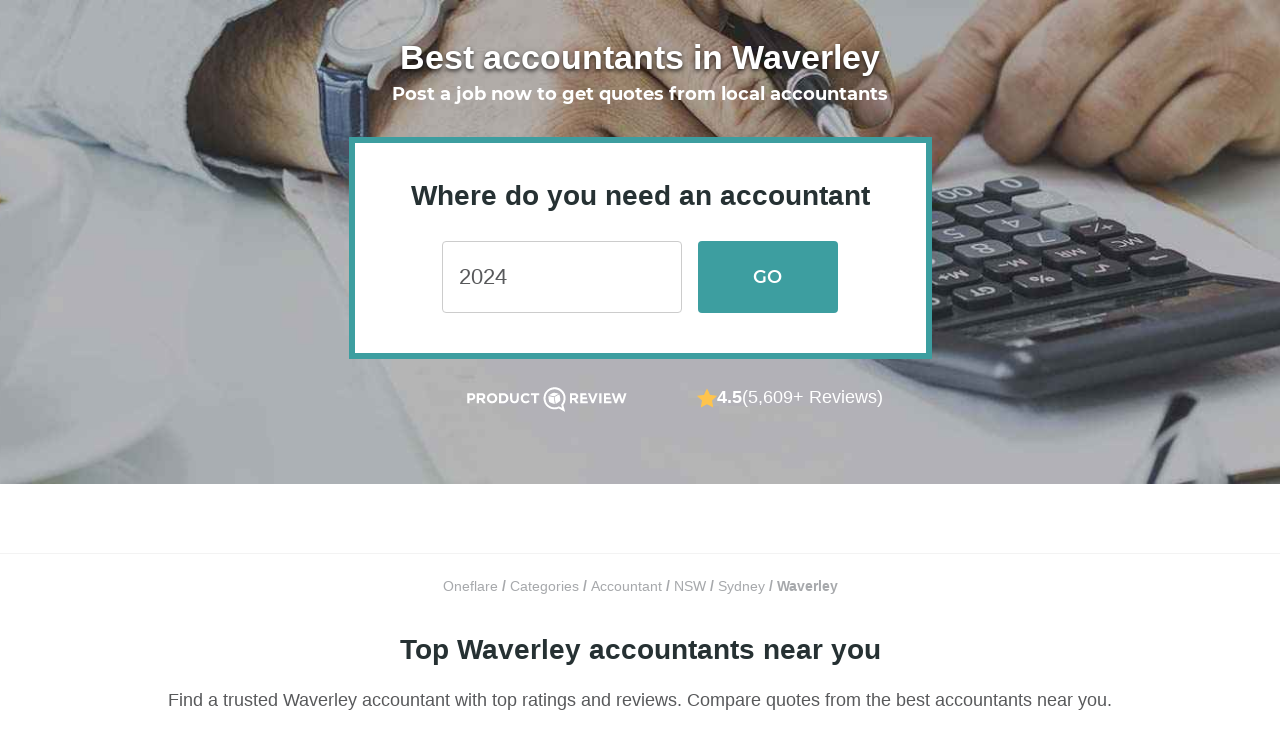

--- FILE ---
content_type: text/html; charset=utf-8
request_url: https://www.oneflare.com.au/accountant/nsw/waverley
body_size: 53963
content:
<!DOCTYPE html><html lang="en"><head><meta charSet="utf-8"/><meta name="viewport" content="width=device-width"/><title>The 10 Best Accountants in Waverley NSW (Jan-2026) | Oneflare</title><link rel="preconnect" href="https://bam.nr-data.net"/><link rel="preconnect" href="https://stats.g.doubleclick.net"/><link rel="preconnect" href="https://bat.bing.com"/><link rel="preconnect" href="https://d3aetuyv665xyv.cloudfront.net"/><link rel="preconnect" href="https://www.facebook.com"/><link rel="preconnect" href="https://connect.facebook.net"/><link rel="preconnect" href="https://fonts.googleapis.com"/><link rel="preconnect" href="https://fonts.gstatic.com" crossorigin="anonymous"/><link rel="canonical" href="https://www.oneflare.com.au/accountant/nsw/waverley"/><link rel="icon" type="image/x-icon" href="https://cdn.oneflare.com/static/client/oneflare/favicon-57x57.png" sizes="57x57"/><link rel="icon" type="image/x-icon" href="https://cdn.oneflare.com/static/client/oneflare/favicon-72x72.png" sizes="72x72"/><link rel="icon" type="image/x-icon" href="https://cdn.oneflare.com/static/client/oneflare/favicon-76x76.png" sizes="76x76"/><link rel="icon" type="image/x-icon" href="https://cdn.oneflare.com/static/client/oneflare/favicon-114x114.png" sizes="114x114"/><link rel="icon" type="image/x-icon" href="https://cdn.oneflare.com/static/client/oneflare/favicon-144x144.png" sizes="144x144"/><link rel="apple-touch-icon" type="image/x-icon" href="https://cdn.oneflare.com/static/client/oneflare/favicon-152x152.png" sizes="152x152"/><link rel="apple-touch-icon" type="image/x-icon" href="https://cdn.oneflare.com/static/client/oneflare/favicon-180x180.png" sizes="180x180"/><meta name="description" content="Find the best Tax &amp; Chartered Accountants as rated by other customers. Get up to 3 FREE quotes for Waverley NSW Accountants!"/><meta property="og:url" content="https://www.oneflare.com.au/accountant/nsw/waverley"/><meta property="og:image" content="https://cdn.oneflare.com/static/site/home/facebook/logo-icon-large.png"/><meta property="og:title" content="The 10 Best Accountants in Waverley NSW (Jan-2026) | Oneflare"/><meta property="og:description" content="Find the best Tax &amp; Chartered Accountants as rated by other customers. Get up to 3 FREE quotes for Waverley NSW Accountants!"/><meta property="og:type" content="website"/><meta property="og:site_name" content="Oneflare"/><script type="text/javascript">
              window.dataLayer = window.dataLayer || [];
            </script><script type="text/javascript">
                window.dataLayer = window.dataLayer || [];
                window.dataLayer.push({"environment":"production","deployment_version":"prod_build-20260119204456-183680d","location_id":"451","category_id":"151","category_name":"accountant","zone_id":"[951]","region_id":"174","state_id":"3","form_type":"job_request","form_step":"01","form_version":"3","directory_type":"client","directory_version":"v3","directory_variation":"standard"});
                </script><link rel="preload" as="image" imageSrcSet="https://d139yd8j20wh57.cloudfront.net/eyJidWNrZXQiOiJvbmVmbGFyZSIsImtleSI6ImltYWdlcy9kaXJlY3RvcnkvdjJfaGVyby9hY2NvdW50YW50XzE1MS5qcGciLCJlZGl0cyI6eyJqcGVnIjp7InF1YWxpdHkiOjQwfX19?format=auto&amp;width=640&amp;quality=100 640w, https://d139yd8j20wh57.cloudfront.net/eyJidWNrZXQiOiJvbmVmbGFyZSIsImtleSI6ImltYWdlcy9kaXJlY3RvcnkvdjJfaGVyby9hY2NvdW50YW50XzE1MS5qcGciLCJlZGl0cyI6eyJqcGVnIjp7InF1YWxpdHkiOjQwfX19?format=auto&amp;width=750&amp;quality=100 750w, https://d139yd8j20wh57.cloudfront.net/eyJidWNrZXQiOiJvbmVmbGFyZSIsImtleSI6ImltYWdlcy9kaXJlY3RvcnkvdjJfaGVyby9hY2NvdW50YW50XzE1MS5qcGciLCJlZGl0cyI6eyJqcGVnIjp7InF1YWxpdHkiOjQwfX19?format=auto&amp;width=828&amp;quality=100 828w, https://d139yd8j20wh57.cloudfront.net/eyJidWNrZXQiOiJvbmVmbGFyZSIsImtleSI6ImltYWdlcy9kaXJlY3RvcnkvdjJfaGVyby9hY2NvdW50YW50XzE1MS5qcGciLCJlZGl0cyI6eyJqcGVnIjp7InF1YWxpdHkiOjQwfX19?format=auto&amp;width=1080&amp;quality=100 1080w, https://d139yd8j20wh57.cloudfront.net/eyJidWNrZXQiOiJvbmVmbGFyZSIsImtleSI6ImltYWdlcy9kaXJlY3RvcnkvdjJfaGVyby9hY2NvdW50YW50XzE1MS5qcGciLCJlZGl0cyI6eyJqcGVnIjp7InF1YWxpdHkiOjQwfX19?format=auto&amp;width=1200&amp;quality=100 1200w, https://d139yd8j20wh57.cloudfront.net/eyJidWNrZXQiOiJvbmVmbGFyZSIsImtleSI6ImltYWdlcy9kaXJlY3RvcnkvdjJfaGVyby9hY2NvdW50YW50XzE1MS5qcGciLCJlZGl0cyI6eyJqcGVnIjp7InF1YWxpdHkiOjQwfX19?format=auto&amp;width=1920&amp;quality=100 1920w, https://d139yd8j20wh57.cloudfront.net/eyJidWNrZXQiOiJvbmVmbGFyZSIsImtleSI6ImltYWdlcy9kaXJlY3RvcnkvdjJfaGVyby9hY2NvdW50YW50XzE1MS5qcGciLCJlZGl0cyI6eyJqcGVnIjp7InF1YWxpdHkiOjQwfX19?format=auto&amp;width=2048&amp;quality=100 2048w, https://d139yd8j20wh57.cloudfront.net/eyJidWNrZXQiOiJvbmVmbGFyZSIsImtleSI6ImltYWdlcy9kaXJlY3RvcnkvdjJfaGVyby9hY2NvdW50YW50XzE1MS5qcGciLCJlZGl0cyI6eyJqcGVnIjp7InF1YWxpdHkiOjQwfX19?format=auto&amp;width=3840&amp;quality=100 3840w" imageSizes="100vw" fetchpriority="high"/><meta name="next-head-count" content="29"/><script>(function(w,l){w[l] = w[l] || [];w[l].push({'gtm.start':new Date().getTime(),event:'gtm.js'});})(window,'dataLayer');</script><link rel="preload" as="font" crossorigin="anonymous" data-href="https://fonts.googleapis.com/css2?family=Lato:ital,wght@0,300;0,400;0,700;1,300;1,400;1,700&amp;display=optional"/><link rel="preconnect" href="https://fonts.gstatic.com" crossorigin /><script id="window-app-config" data-nscript="beforeInteractive">
              window.appConfig = {
                staticRender: false,
                isBot: false
              } 
              </script><link rel="preload" href="https://cdn.oneflare.com.au/_next/static/css/a8e9d153fe3d1b24.css" as="style"/><link rel="stylesheet" href="https://cdn.oneflare.com.au/_next/static/css/a8e9d153fe3d1b24.css" data-n-g=""/><noscript data-n-css=""></noscript><script defer="" nomodule="" src="https://cdn.oneflare.com.au/_next/static/chunks/polyfills-42372ed130431b0a.js"></script><script defer="" src="https://cdn.oneflare.com.au/_next/static/chunks/7311-6c84ed39855926da.js"></script><script defer="" src="https://cdn.oneflare.com.au/_next/static/chunks/8415-9deeb21975f01040.js"></script><script defer="" src="https://cdn.oneflare.com.au/_next/static/chunks/678.d291d0be82a0be07.js"></script><script defer="" src="https://cdn.oneflare.com.au/_next/static/chunks/2613.609c3edaf668271e.js"></script><script defer="" src="https://cdn.oneflare.com.au/_next/static/chunks/6846.b7a17bd8c427eb68.js"></script><script defer="" src="https://cdn.oneflare.com.au/_next/static/chunks/2844-cabcfcb444b898dd.js"></script><script defer="" src="https://cdn.oneflare.com.au/_next/static/chunks/2653-5ba287567026de43.js"></script><script defer="" src="https://cdn.oneflare.com.au/_next/static/chunks/8613.d6228d4544264501.js"></script><script defer="" src="https://cdn.oneflare.com.au/_next/static/chunks/1607.9d2a1cbdcd8b6357.js"></script><script defer="" src="https://cdn.oneflare.com.au/_next/static/chunks/7931.9448ef5e584c597b.js"></script><script src="https://cdn.oneflare.com.au/_next/static/chunks/webpack-2926e9a2d6bdf3ed.js" defer=""></script><script src="https://cdn.oneflare.com.au/_next/static/chunks/framework-5c95ad8f406bc6e6.js" defer=""></script><script src="https://cdn.oneflare.com.au/_next/static/chunks/main-8b4d271f5408a765.js" defer=""></script><script src="https://cdn.oneflare.com.au/_next/static/chunks/pages/_app-021fc1bd17c654bf.js" defer=""></script><script src="https://cdn.oneflare.com.au/_next/static/chunks/29107295-5ba321ab1aefa994.js" defer=""></script><script src="https://cdn.oneflare.com.au/_next/static/chunks/0b7b90cd-0b9b968388bef4f3.js" defer=""></script><script src="https://cdn.oneflare.com.au/_next/static/chunks/70f2c034-1047c96744fcf815.js" defer=""></script><script src="https://cdn.oneflare.com.au/_next/static/chunks/75fc9c18-0d33c00b4fa07b1d.js" defer=""></script><script src="https://cdn.oneflare.com.au/_next/static/chunks/2652-9411892769b307d2.js" defer=""></script><script src="https://cdn.oneflare.com.au/_next/static/chunks/6344-df66ef107f2e15fa.js" defer=""></script><script src="https://cdn.oneflare.com.au/_next/static/chunks/5009-520937d7ecac0c7e.js" defer=""></script><script src="https://cdn.oneflare.com.au/_next/static/chunks/8281-536f68b77a94c058.js" defer=""></script><script src="https://cdn.oneflare.com.au/_next/static/chunks/3750-a6878a9af046369f.js" defer=""></script><script src="https://cdn.oneflare.com.au/_next/static/chunks/1295-d21d06a82730980b.js" defer=""></script><script src="https://cdn.oneflare.com.au/_next/static/chunks/521-8e69ea161d1b5de4.js" defer=""></script><script src="https://cdn.oneflare.com.au/_next/static/chunks/1081-1606e631cd671152.js" defer=""></script><script src="https://cdn.oneflare.com.au/_next/static/chunks/7693-e559cfcc1b0b95aa.js" defer=""></script><script src="https://cdn.oneflare.com.au/_next/static/chunks/1945-c1f9f639c6f57b74.js" defer=""></script><script src="https://cdn.oneflare.com.au/_next/static/chunks/2631-b3902f4a9ca38d58.js" defer=""></script><script src="https://cdn.oneflare.com.au/_next/static/chunks/7675-9a1dc884682267ce.js" defer=""></script><script src="https://cdn.oneflare.com.au/_next/static/chunks/5683-782c325f89169602.js" defer=""></script><script src="https://cdn.oneflare.com.au/_next/static/chunks/1445-67db8b3c481e4b66.js" defer=""></script><script src="https://cdn.oneflare.com.au/_next/static/chunks/5675-f7609c4a6a569e8e.js" defer=""></script><script src="https://cdn.oneflare.com.au/_next/static/chunks/2024-154b229e8e0d84c7.js" defer=""></script><script src="https://cdn.oneflare.com.au/_next/static/chunks/32-b0a23e4aa038bc83.js" defer=""></script><script src="https://cdn.oneflare.com.au/_next/static/chunks/6282-3f60183ca8e1eba4.js" defer=""></script><script src="https://cdn.oneflare.com.au/_next/static/chunks/7365-e3b0f100d89d1e4d.js" defer=""></script><script src="https://cdn.oneflare.com.au/_next/static/chunks/689-322e3df1984bbfdd.js" defer=""></script><script src="https://cdn.oneflare.com.au/_next/static/chunks/pages/oneflare.com.au/%5BcategorySlug%5D/%5Bstate%5D/%5Bsuburb%5D-1005a2ea7bdb1e20.js" defer=""></script><script src="https://cdn.oneflare.com.au/_next/static/183680d5a12661a3a0de25a4dda573b648a346ef/_buildManifest.js" defer=""></script><script src="https://cdn.oneflare.com.au/_next/static/183680d5a12661a3a0de25a4dda573b648a346ef/_ssgManifest.js" defer=""></script><style id="__jsx-3855137849">@font-face{font-display:swap;font-family:"montserratlight";font-style:italic;font-weight:normal;src:url("https://cdn.oneflare.com/static/theme/2018/fonts/montserrat/montserrat-v14-latin-300italic.woff2")format("woff2"),url("https://cdn.oneflare.com/static/theme/2018/fonts/montserrat/montserrat-v14-latin-300italic.woff")format("woff")}@font-face{font-display:swap;font-family:"montserratlight";font-style:normal;font-weight:normal;src:url("https://cdn.oneflare.com/static/theme/2018/fonts/montserrat/montserrat-v14-latin-300.woff2")format("woff2"),url("https://cdn.oneflare.com/static/theme/2018/fonts/montserrat/montserrat-v14-latin-300.woff")format("woff")}@font-face{font-display:swap;font-family:"montserratregular";font-style:normal;font-weight:normal;src:url("https://cdn.oneflare.com/static/theme/2018/fonts/montserrat/montserrat-v14-latin-regular.woff2")format("woff2"),url("https://cdn.oneflare.com/static/theme/2018/fonts/montserrat/montserrat-v14-latin-regular.woff")format("woff")}@font-face{font-display:swap;font-family:"montserratregular";font-style:italic;font-weight:normal;src:url("https://cdn.oneflare.com/static/theme/2018/fonts/montserrat/montserrat-v14-latin-italic.woff2")format("woff2"),url("https://cdn.oneflare.com/static/theme/2018/fonts/montserrat/montserrat-v14-latin-italic.woff")format("woff")}@font-face{font-display:swap;font-family:"montserratsemibold";font-style:normal;font-weight:600;src:url("https://cdn.oneflare.com/static/theme/2018/fonts/montserrat/montserrat-v14-latin-600.woff2")format("woff2"),url("https://cdn.oneflare.com/static/theme/2018/fonts/montserrat/montserrat-v14-latin-600.woff")format("woff")}@font-face{font-display:swap;font-family:"montserratbold";font-style:normal;font-weight:bold;src:url("https://cdn.oneflare.com/static/theme/2018/fonts/montserrat/montserrat-v14-latin-700.woff2")format("woff2"),url("https://cdn.oneflare.com/static/theme/2018/fonts/montserrat/montserrat-v14-latin-700.woff")format("woff")}@font-face{font-display:swap;font-family:"montserratbold";font-style:italic;font-weight:bold;src:url("https://cdn.oneflare.com/static/theme/2018/fonts/montserrat/montserrat-v14-latin-700italic.woff2")format("woff2"),url("https://cdn.oneflare.com/static/theme/2018/fonts/montserrat/montserrat-v14-latin-700italic.woff")format("woff")}</style><style data-styled="" data-styled-version="6.1.12">.kFKYhD{font-size:16px;line-height:1.5;margin:0;color:#58595b;font-family:inter,"Helvetica Neue",Arial,sans-serif;}/*!sc*/
@media (min-width: 992px){.kFKYhD{font-size:16px;line-height:1.5;margin:0;}}/*!sc*/
.kFKYhD em{font-style:italic;}/*!sc*/
.kFKYhD strong{font-weight:bold;}/*!sc*/
.kFKYhD small{font-size:12px;line-height:inherit;margin:initial;}/*!sc*/
@media (min-width: 992px){.kFKYhD small{font-size:12px;line-height:inherit;margin:initial;}}/*!sc*/
data-styled.g1[id="Paragraph__ParagraphStyled-sc-3dsdwt-0"]{content:"kFKYhD,"}/*!sc*/
.hTqIBd{left:50%;position:fixed;transform:translateX(-50%);width:260px;z-index:1000;}/*!sc*/
@media (min-width: 992px){.hTqIBd{width:420px;}}/*!sc*/
data-styled.g6[id="AlertContainer__ContainerStyled-sc-1qbkc5c-0"]{content:"hTqIBd,"}/*!sc*/
.kCZUlp{font-size:16px;line-height:1.5;margin:0;color:#0091ea;cursor:pointer;font-family:inter,"Helvetica Neue",Arial,sans-serif;text-decoration:none;font-weight:400;}/*!sc*/
@media (min-width: 992px){.kCZUlp{font-size:16px;line-height:1.5;margin:0;}}/*!sc*/
.kCZUlp:active,.kCZUlp:focus{outline:none;}/*!sc*/
@media (min-width: 992px){.kCZUlp:hover{color:#0091ea;text-decoration:underline;}}/*!sc*/
h1 .kCZUlp,h2 .kCZUlp,h3 .kCZUlp,h4 .kCZUlp,h5 .kCZUlp,h6 .kCZUlp,p .kCZUlp{font-family:inherit;font-size:inherit;font-style:inherit;font-weight:inherit;}/*!sc*/
.kCZUlp em{font-style:italic;}/*!sc*/
.kCZUlp strong{font-weight:bold;}/*!sc*/
data-styled.g11[id="Anchor__AnchorStyled-sc-15sqto0-0"]{content:"kCZUlp,"}/*!sc*/
html,body{box-sizing:border-box;font-family:inter,"Helvetica Neue",Arial,sans-serif;font-size:14px;margin:0;text-size-adjust:100%;-webkit-font-smoothing:antialiased;-moz-osx-font-smoothing:grayscale;text-rendering:optimizelegibility;font-variant-ligatures:none;}/*!sc*/
*,*::before,*::after{box-sizing:inherit;}/*!sc*/
@media only percy{.e2e-hide{visibility:hidden;}#launcher{display:none;}}/*!sc*/
:root{--rt-opacity:1;--hero-content-max-width:1200px;}/*!sc*/
data-styled.g20[id="sc-global-iwMSBX1"]{content:"sc-global-iwMSBX1,"}/*!sc*/
.kfDFZZ{bottom:0;left:0;position:fixed;z-index:100;}/*!sc*/
data-styled.g28[id="ActiveMarketplace__ActiveMarketPlaceStyled-sc-1gr0zx5-0"]{content:"kfDFZZ,"}/*!sc*/
.iZOrtT{display:block;}/*!sc*/
@media (max-width:767px){.iZOrtT{display:none;}}/*!sc*/
data-styled.g29[id="ActiveMarketplace__Default-sc-1gr0zx5-1"]{content:"iZOrtT,"}/*!sc*/
.bMyAwE{display:none;}/*!sc*/
@media (max-width:767px){.bMyAwE{display:block;}}/*!sc*/
data-styled.g30[id="ActiveMarketplace__SmallDevice-sc-1gr0zx5-2"]{content:"bMyAwE,"}/*!sc*/
.hrnzFZ{display:none;}/*!sc*/
@media (min-width:767px){.hrnzFZ{display:initial;}}/*!sc*/
data-styled.g31[id="sc-b4249bf1-0"]{content:"hrnzFZ,"}/*!sc*/
.kIDKKu{position:relative;text-align:center;display:none;}/*!sc*/
@media (min-width:991px){.kIDKKu{display:block;font-size:34px;}}/*!sc*/
data-styled.g32[id="sc-a13eee18-0"]{content:"kIDKKu,"}/*!sc*/
.dVnFzR{padding:0;margin:0;list-style:none;text-align:center;display:inline;flex-wrap:wrap;line-height:1.5;}/*!sc*/
data-styled.g33[id="sc-a13eee18-1"]{content:"dVnFzR,"}/*!sc*/
.eGJiKW{font-size:14px;font-family:inter,"Helvetica Neue",Arial,sans-serif;color:#a7a9ac;font-weight:700;display:inline;}/*!sc*/
.eGJiKW:last-child svg{display:none;}/*!sc*/
data-styled.g34[id="sc-a13eee18-2"]{content:"eGJiKW,"}/*!sc*/
.dmLrdb{color:#a7a9ac;font-weight:400;text-decoration:none;}/*!sc*/
.dmLrdb :visited,.dmLrdb:hover{text-decoration:underline;color:#a7a9ac;}/*!sc*/
data-styled.g35[id="sc-a13eee18-3"]{content:"dmLrdb,"}/*!sc*/
.hLiowT{fill:#ffc44c;}/*!sc*/
.gWHURQ{fill:#ccc;}/*!sc*/
data-styled.g36[id="StarStyled__PolygonStyled-sc-wp3i8f-0"]{content:"hLiowT,gWHURQ,"}/*!sc*/
.bspwnv{font-size:0;}/*!sc*/
data-styled.g37[id="StarRating__StarRatingStyled-sc-9edi2o-0"]{content:"bspwnv,"}/*!sc*/
.iWNYLu{display:inline-block;font-size:0;vertical-align:top;-webkit-tap-highlight-color:transparent;}/*!sc*/
data-styled.g38[id="StarRating__StarsWrapperStyled-sc-9edi2o-1"]{content:"iWNYLu,"}/*!sc*/
.Twvnt{display:inline-block;height:20px;margin-left:0px;width:20px;}/*!sc*/
.StarRating__StarsWrapperStyled-sc-9edi2o-1:first-child .Twvnt{margin-left:0;}/*!sc*/
.cNGaUS{display:inline-block;height:20px;margin-left:3px;width:20px;}/*!sc*/
.StarRating__StarsWrapperStyled-sc-9edi2o-1:first-child .cNGaUS{margin-left:0;}/*!sc*/
data-styled.g39[id="StarRating__StarStyled-sc-9edi2o-2"]{content:"Twvnt,cNGaUS,"}/*!sc*/
.cRFXVG{display:flex;flex-direction:column;align-items:center;padding:16px 0;row-gap:8px;}/*!sc*/
@media (min-width:767px){.cRFXVG{padding:24px 0;flex-direction:row;column-gap:8px;}}/*!sc*/
data-styled.g40[id="sc-36ac0011-0"]{content:"cRFXVG,"}/*!sc*/
.dUVNXs{display:flex;align-items:center;}/*!sc*/
.cCoYcc{display:flex;align-items:center;gap:8px;}/*!sc*/
.cXGjZA{display:flex;align-items:center;gap:4px;}/*!sc*/
data-styled.g41[id="sc-36ac0011-1"]{content:"dUVNXs,cCoYcc,cXGjZA,"}/*!sc*/
.eNVZCc{height:25px;}/*!sc*/
.eNVZCc path{fill:#263133;}/*!sc*/
@media (min-width:767px){.eNVZCc{margin-top:4px;}.eNVZCc path{fill:#fff;}}/*!sc*/
data-styled.g42[id="sc-36ac0011-2"]{content:"eNVZCc,"}/*!sc*/
.fudGjr{color:#263133;font-size:16px;font-family:inter,"Helvetica Neue",Arial,sans-serif;font-weight:700;}/*!sc*/
@media (min-width:767px){.fudGjr{font-size:18px;color:#fff;}}/*!sc*/
.iPYwhA{color:#263133;font-size:16px;font-family:inter,"Helvetica Neue",Arial,sans-serif;font-weight:400;}/*!sc*/
@media (min-width:767px){.iPYwhA{font-size:18px;color:#fff;}}/*!sc*/
data-styled.g43[id="sc-36ac0011-3"]{content:"fudGjr,iPYwhA,"}/*!sc*/
.dtSspd{font-size:30px;line-height:1.5;margin:0;color:#263133;font-family:"montserratbold",Helvetica,Arial;}/*!sc*/
@media (min-width: 992px){.dtSspd{font-size:40px;line-height:1.5;margin:0;}}/*!sc*/
.hNMRPL{font-size:24px;line-height:1.5;margin:0;color:#263133;font-family:"montserratbold",Helvetica,Arial;}/*!sc*/
@media (min-width: 992px){.hNMRPL{font-size:34px;line-height:1.5;margin:0;}}/*!sc*/
.hHAvYi{font-size:20px;line-height:1.5;margin:0;color:#263133;font-family:"montserratbold",Helvetica,Arial;}/*!sc*/
@media (min-width: 992px){.hHAvYi{font-size:28px;line-height:1.5;margin:0;}}/*!sc*/
.eDTYkG{font-size:22px;line-height:1.5;margin:0;color:#263133;font-family:"montserratbold",Helvetica,Arial;}/*!sc*/
@media (min-width: 992px){.eDTYkG{font-size:22px;line-height:1.5;margin:0;}}/*!sc*/
data-styled.g52[id="Heading__el-sc-12hsdtk-0"]{content:"dtSspd,hNMRPL,hHAvYi,eDTYkG,"}/*!sc*/
.cFzNHM{position:relative;}/*!sc*/
.cFzNHM .AutoComplete__input{font-size:16px;line-height:1.5;margin:initial;color:#58595b;font-family:inter,"Helvetica Neue",Arial,sans-serif;appearance:none;background-color:#fff;border:1px solid #ddd;border-radius:2px;box-sizing:border-box;margin:0;padding:11px 16px 12px;width:100%;line-height:1.5;padding-bottom:11px;padding-right:16px;font-family:inter,"Helvetica Neue",Arial,sans-serif;font-weight:400;}/*!sc*/
.cFzNHM .AutoComplete__input::placeholder{color:#ccc;}/*!sc*/
@media (min-width: 992px){.cFzNHM .AutoComplete__input{font-size:16px;line-height:1.5;margin:initial;}}/*!sc*/
.cFzNHM .AutoComplete__input:focus{border-color:#0091ea;box-shadow:0 0 6px 2px rgba(37, 151, 221, 0.22);outline:none;}/*!sc*/
.cFzNHM .AutoComplete__input:disabled{background-color:#f3f3f3;border-color:#ccc;color:#ccc;}/*!sc*/
.cFzNHM .AutoComplete__input:read-only{background-color:#f3f3f3;border-color:#ccc;cursor:not-allowed;}/*!sc*/
@media (min-width:992px){.cFzNHM .AutoComplete__input{padding-right:14px;}}/*!sc*/
.cFzNHM .AutoComplete__ul{border-top:0;max-height:225px;margin-top:0;margin-bottom:0;overflow:scroll;overflow-x:hidden;overflow-y:auto;list-style:none;padding:0;width:100%;position:absolute;z-index:1000;}/*!sc*/
.cFzNHM .AutoComplete__ul .AutoComplete__li{background-color:#fff;color:#58595b;cursor:pointer;font-family:inter,"Helvetica Neue",Arial,sans-serif;font-size:14px;font-weight:400;padding:12px;}/*!sc*/
.cFzNHM .AutoComplete__ul .AutoComplete__li:last-child{border-bottom:0;}/*!sc*/
.cFzNHM .AutoComplete__ul .AutoComplete__li >mark{background-color:transparent;color:#3d9ea0;font-weight:400;}/*!sc*/
.cFzNHM .AutoComplete__ul .AutoComplete__li.no-options{color:#808285;text-align:center;}/*!sc*/
data-styled.g53[id="AutoComplete__AutoCompleteContainerStyled-sc-1tkqotz-0"]{content:"cFzNHM,"}/*!sc*/
.cgTmNl{position:relative;}/*!sc*/
data-styled.g54[id="AutoComplete__AutoCompleteDivStyled-sc-1tkqotz-1"]{content:"cgTmNl,"}/*!sc*/
.iNTvnE{background-clip:padding-box;background-color:#3d9ea0;border:0;border-radius:4px;box-shadow:none;color:white;display:inline-block;font-family:montserratsemibold,Arial,sans-serif;font-size:16px;font-style:normal;letter-spacing:0.2px;line-height:1.5;opacity:1;padding:12px 24px;text-align:center;text-transform:none;transition:all 0.1s linear;user-select:none;}/*!sc*/
.iNTvnE,.iNTvnE:active,.iNTvnE:focus,.iNTvnE:hover,.iNTvnE:visited{outline:none;text-decoration:none;}/*!sc*/
.iNTvnE:active,.iNTvnE:focus,.iNTvnE:active:hover,.iNTvnE:focus:hover{background-color:#0c8688;box-shadow:#3d9ea0;color:white;}/*!sc*/
.iNTvnE:hover{background-color:#0c8688;box-shadow:none;color:white;cursor:pointer;text-decoration:none;}/*!sc*/
.iNTvnE.disabled,.iNTvnE:disabled,.iNTvnE.disabled:active,.iNTvnE:disabled:active,.iNTvnE.disabled:focus,.iNTvnE:disabled:focus,.iNTvnE.disabled:hover,.iNTvnE:disabled:hover,.iNTvnE.disabled:visited,.iNTvnE:disabled:visited{background-color:#f3f3f3;box-shadow:inset 0 0 0 1px #ddd;color:#a7a9ac;cursor:default;opacity:1;text-shadow:none;}/*!sc*/
.fCnCRH{background-clip:padding-box;background-color:#3d9ea0;border:0;border-radius:4px;box-shadow:none;color:white;display:inline-block;font-family:montserratsemibold,Arial,sans-serif;font-size:18px;font-style:normal;letter-spacing:0.2px;line-height:1.5;opacity:1;padding:13px 24px;text-align:center;text-transform:none;transition:all 0.1s linear;user-select:none;}/*!sc*/
.fCnCRH,.fCnCRH:active,.fCnCRH:focus,.fCnCRH:hover,.fCnCRH:visited{outline:none;text-decoration:none;}/*!sc*/
.fCnCRH:active,.fCnCRH:focus,.fCnCRH:active:hover,.fCnCRH:focus:hover{background-color:#0c8688;box-shadow:#3d9ea0;color:white;}/*!sc*/
.fCnCRH:hover{background-color:#0c8688;box-shadow:none;color:white;cursor:pointer;text-decoration:none;}/*!sc*/
.fCnCRH.disabled,.fCnCRH:disabled,.fCnCRH.disabled:active,.fCnCRH:disabled:active,.fCnCRH.disabled:focus,.fCnCRH:disabled:focus,.fCnCRH.disabled:hover,.fCnCRH:disabled:hover,.fCnCRH.disabled:visited,.fCnCRH:disabled:visited{background-color:#f3f3f3;box-shadow:inset 0 0 0 1px #ddd;color:#a7a9ac;cursor:default;opacity:1;text-shadow:none;}/*!sc*/
.hDjfNy{width:100%;background-clip:padding-box;background-color:white;border:0;border-radius:4px;box-shadow:inset 0 0 0 1px #ddd;color:#58595b;display:inline-block;font-family:"montserratregular",Helvetica,Arial;font-size:14px;font-style:normal;letter-spacing:0.2px;line-height:1.5;opacity:1;padding:6px 24px 5px;text-align:center;text-transform:none;transition:all 0.1s linear;user-select:none;}/*!sc*/
.hDjfNy,.hDjfNy:active,.hDjfNy:focus,.hDjfNy:hover,.hDjfNy:visited{outline:none;text-decoration:none;}/*!sc*/
.hDjfNy:active,.hDjfNy:focus,.hDjfNy:active:hover,.hDjfNy:focus:hover{background-color:rgba(238, 238, 238, 0.5);box-shadow:inset 0 0 0 1px #ddd;color:#58595b;}/*!sc*/
.hDjfNy:hover{background-color:rgba(238, 238, 238, 0.5);box-shadow:inset 0 0 0 1px #ddd;color:#58595b;cursor:pointer;text-decoration:none;}/*!sc*/
.hDjfNy.disabled,.hDjfNy:disabled,.hDjfNy.disabled:active,.hDjfNy:disabled:active,.hDjfNy.disabled:focus,.hDjfNy:disabled:focus,.hDjfNy.disabled:hover,.hDjfNy:disabled:hover,.hDjfNy.disabled:visited,.hDjfNy:disabled:visited{background-color:#f3f3f3;box-shadow:inset 0 0 0 1px #a7a9ac;color:#a7a9ac;cursor:default;opacity:1;text-shadow:none;}/*!sc*/
.cBzHKR{width:100%;background-clip:padding-box;background-color:#3d9ea0;border:0;border-radius:4px;box-shadow:none;color:white;display:inline-block;font-family:montserratsemibold,Arial,sans-serif;font-size:14px;font-style:normal;letter-spacing:0.2px;line-height:1.5;opacity:1;padding:6px 24px 5px;text-align:center;text-transform:none;transition:all 0.1s linear;user-select:none;}/*!sc*/
.cBzHKR,.cBzHKR:active,.cBzHKR:focus,.cBzHKR:hover,.cBzHKR:visited{outline:none;text-decoration:none;}/*!sc*/
.cBzHKR:active,.cBzHKR:focus,.cBzHKR:active:hover,.cBzHKR:focus:hover{background-color:#0c8688;box-shadow:#3d9ea0;color:white;}/*!sc*/
.cBzHKR:hover{background-color:#0c8688;box-shadow:none;color:white;cursor:pointer;text-decoration:none;}/*!sc*/
.cBzHKR.disabled,.cBzHKR:disabled,.cBzHKR.disabled:active,.cBzHKR:disabled:active,.cBzHKR.disabled:focus,.cBzHKR:disabled:focus,.cBzHKR.disabled:hover,.cBzHKR:disabled:hover,.cBzHKR.disabled:visited,.cBzHKR:disabled:visited{background-color:#f3f3f3;box-shadow:inset 0 0 0 1px #ddd;color:#a7a9ac;cursor:default;opacity:1;text-shadow:none;}/*!sc*/
data-styled.g69[id="Button__ButtonStyled-sc-vtyv0e-0"]{content:"iNTvnE,fCnCRH,hDjfNy,cBzHKR,"}/*!sc*/
.evyJaY{width:100%;box-sizing:border-box;background-clip:padding-box;background-color:white;border:0;border-radius:4px;box-shadow:inset 0 0 0 1px #ddd;color:#263133;display:inline-block;font-family:"montserratregular",Helvetica,Arial;font-size:14px;font-style:normal;letter-spacing:0.2px;line-height:1.5;opacity:1;padding:6px 24px 5px;text-align:center;text-transform:none;transition:all 0.1s linear;user-select:none;}/*!sc*/
.evyJaY,.evyJaY:active,.evyJaY:focus,.evyJaY:hover,.evyJaY:visited{outline:none;text-decoration:none;}/*!sc*/
.evyJaY:active,.evyJaY:focus,.evyJaY:active:hover,.evyJaY:focus:hover{background-color:white;box-shadow:inset 0 0 0 1px #ddd;color:#263133;}/*!sc*/
.evyJaY:hover{background-color:#f3f3f3;box-shadow:inset 0 0 0 1px #ddd;color:#263133;cursor:pointer;text-decoration:none;}/*!sc*/
.evyJaY.disabled,.evyJaY:disabled,.evyJaY.disabled:active,.evyJaY:disabled:active,.evyJaY.disabled:focus,.evyJaY:disabled:focus,.evyJaY.disabled:hover,.evyJaY:disabled:hover,.evyJaY.disabled:visited,.evyJaY:disabled:visited{background-color:#f3f3f3;box-shadow:inset 0 0 0 1px #a7a9ac;color:#a7a9ac;cursor:default;opacity:1;text-shadow:none;}/*!sc*/
.evyJaY .ButtonLink__icon{display:inline-block;height:12px;margin-right:4px;margin-top:1px;vertical-align:top;width:12px;}/*!sc*/
.fvOfnc{width:auto;box-sizing:border-box;background-clip:padding-box;background-color:transparent;border:0;border-radius:4px;box-shadow:inset 0 0 0 1px #ddd;color:#58595b;display:inline-block;font-family:"montserratregular",Helvetica,Arial;font-size:16px;font-style:normal;letter-spacing:0.2px;line-height:1.5;opacity:1;padding:12px 24px;text-align:center;text-transform:none;transition:all 0.1s linear;user-select:none;}/*!sc*/
.fvOfnc,.fvOfnc:active,.fvOfnc:focus,.fvOfnc:hover,.fvOfnc:visited{outline:none;text-decoration:none;}/*!sc*/
.fvOfnc:active,.fvOfnc:focus,.fvOfnc:active:hover,.fvOfnc:focus:hover{background-color:rgba(238, 238, 238, 0.5);box-shadow:inset 0 0 0 1px #ddd;color:#58595b;}/*!sc*/
.fvOfnc:hover{background-color:rgba(238, 238, 238, 0.5);box-shadow:inset 0 0 0 1px #ddd;color:#58595b;cursor:pointer;text-decoration:none;}/*!sc*/
.fvOfnc.disabled,.fvOfnc:disabled,.fvOfnc.disabled:active,.fvOfnc:disabled:active,.fvOfnc.disabled:focus,.fvOfnc:disabled:focus,.fvOfnc.disabled:hover,.fvOfnc:disabled:hover,.fvOfnc.disabled:visited,.fvOfnc:disabled:visited{background-color:#f9f9f9;box-shadow:inset 0 0 0 1px #a7a9ac;color:#a7a9ac;cursor:default;opacity:1;text-shadow:none;}/*!sc*/
.fvOfnc .ButtonLink__icon{display:inline-block;height:16px;margin-right:8px;margin-top:2px;vertical-align:top;width:16px;}/*!sc*/
data-styled.g71[id="ButtonLink__ButtonLinkStyled-sc-d8q3qv-0"]{content:"evyJaY,fvOfnc,"}/*!sc*/
.CvEqr{margin-right:16px;width:100%;}/*!sc*/
.CvEqr ul{font-family:inter,"Helvetica Neue",Arial,sans-serif;z-index:50;}/*!sc*/
.CvEqr li{font-family:inter,"Helvetica Neue",Arial,sans-serif;text-align:left;}/*!sc*/
.CvEqr .AutoComplete__input{border:1px solid #ccc;font-family:inter,"Helvetica Neue",Arial,sans-serif;border-radius:0;font-size:18px;height:56px;}/*!sc*/
.CvEqr .AutoComplete__input::placeholder{color:#a7a9ac;}/*!sc*/
.CvEqr .AutoComplete__input:focus{border:1px solid #ccc;box-shadow:none;}/*!sc*/
@media (min-width:991px){.CvEqr{width:240px;}.CvEqr .AutoComplete__input{border-radius:4px;height:72px;font-size:22px;}}/*!sc*/
data-styled.g72[id="sc-d3d951c2-0"]{content:"CvEqr,"}/*!sc*/
.hBPAWu{font-size:18px;width:100%;text-transform:uppercase;margin-top:16px;height:56px;}/*!sc*/
@media (min-width:991px){.hBPAWu{margin:0;height:72px;width:140px;}}/*!sc*/
data-styled.g74[id="sc-d3d951c2-2"]{content:"hBPAWu,"}/*!sc*/
.jSnXPO{display:flex;justify-content:center;margin:0 auto;flex-direction:column;}/*!sc*/
@media (min-width:991px){.jSnXPO{flex-direction:row;}}/*!sc*/
data-styled.g75[id="sc-d3d951c2-3"]{content:"jSnXPO,"}/*!sc*/
.QGdWZ{display:inline-block;line-height:0;vertical-align:top;}/*!sc*/
data-styled.g76[id="Loader__LoaderStyled-sc-fsiqdv-0"]{content:"QGdWZ,"}/*!sc*/
.gFApyS{fill:#808285;}/*!sc*/
data-styled.g78[id="Loader__CircleStyled-sc-fsiqdv-2"]{content:"gFApyS,"}/*!sc*/
.ecwGHH{overflow:hidden;position:relative;display:flex;justify-content:center;align-items:center;background-color:#eee;border-radius:4px;height:64px;width:64px;}/*!sc*/
.iKGBDs{overflow:hidden;position:relative;display:flex;justify-content:center;align-items:center;background-color:#eee;border-radius:4px;height:64px;width:64px;}/*!sc*/
@media (min-width:991px){.iKGBDs{height:88px;width:88px;}}/*!sc*/
data-styled.g80[id="Avatar__AvatarStyled-sc-zytkuw-1"]{content:"ecwGHH,iKGBDs,"}/*!sc*/
.gCOJci{height:50%;width:50%;}/*!sc*/
data-styled.g81[id="Avatar__LoaderStyled-sc-zytkuw-2"]{content:"gCOJci,"}/*!sc*/
.edfHXb{margin:0 auto;}/*!sc*/
.edfHXb.slider{outline:none!important;}/*!sc*/
.edfHXb .slider-slide{outline:none!important;cursor:pointer;}/*!sc*/
.edfHXb ul.slider-list{cursor:auto!important;}/*!sc*/
data-styled.g241[id="ImageGallerystyles__ImageCarousel-sc-8w8c8n-3"]{content:"edfHXb,"}/*!sc*/
.cprzxJ{display:none;border:none;left:16px;}/*!sc*/
@media (min-width:767px){.cprzxJ{height:32px;width:32px;background:#fff;border-radius:32px;position:relative;box-shadow:0 0 4px 0 rgba(38,49,51,0.1);cursor:pointer;display:flex;justify-content:center;align-items:center;}.cprzxJ:hover{background:#ddd;}}/*!sc*/
data-styled.g242[id="ImageGallerystyles__NextButton-sc-8w8c8n-4"]{content:"cprzxJ,"}/*!sc*/
.cIXtWy{display:none;border:none;left:-16px;}/*!sc*/
@media (min-width:767px){.cIXtWy{height:32px;width:32px;background:#fff;border-radius:32px;position:relative;box-shadow:0 0 4px 0 rgba(38,49,51,0.1);cursor:pointer;display:flex;justify-content:center;align-items:center;}.cIXtWy:hover{background:#ddd;}}/*!sc*/
data-styled.g243[id="ImageGallerystyles__PrevButton-sc-8w8c8n-5"]{content:"cIXtWy,"}/*!sc*/
.egRbue{position:relative;left:1px;top:1px;}/*!sc*/
data-styled.g244[id="ImageGallerystyles__LeftChevronIcon-sc-8w8c8n-6"]{content:"egRbue,"}/*!sc*/
.gGzXkL{position:relative;top:1px;}/*!sc*/
data-styled.g245[id="ImageGallerystyles__RightChevronIcon-sc-8w8c8n-7"]{content:"gGzXkL,"}/*!sc*/
.bMaYim{width:96px;height:96px;object-fit:cover;}/*!sc*/
data-styled.g246[id="ImageGallerystyles__CarouselImage-sc-8w8c8n-8"]{content:"bMaYim,"}/*!sc*/
.hfzBuS{color:#263133;display:inline;font-family:"montserratbold",Helvetica,Arial;font-size:16px;line-height:26px;margin:0 16px 0 0;padding:0;}/*!sc*/
@media screen and (max-width:575px){.hfzBuS{display:block;margin:0 0 8px;}}/*!sc*/
data-styled.g306[id="QualificationBar__HeaderStyled-sc-xo0akh-0"]{content:"hfzBuS,"}/*!sc*/
.cwiidV{grid-area:qualifications;border-bottom:1px solid #ddd;border-top:1px solid #ddd;font-family:inter,"Helvetica Neue",Arial,sans-serif;font-size:16px;line-height:24px;padding:14px 0 8px;width:100%;}/*!sc*/
@media screen and (max-width:575px){.cwiidV{flex-direction:column;}}/*!sc*/
@media (max-width:767px){.cwiidV >span:nth-of-type(1n+4){display:none;}}/*!sc*/
.gWqAbx{grid-area:qualifications;border-bottom:none;border-top:none;font-family:inter,"Helvetica Neue",Arial,sans-serif;font-size:16px;line-height:24px;padding:14px 0 8px;width:100%;}/*!sc*/
@media screen and (max-width:575px){.gWqAbx{flex-direction:column;}}/*!sc*/
@media (max-width:767px){.gWqAbx >span:nth-of-type(1n+4){display:none;}}/*!sc*/
data-styled.g307[id="QualificationBar__QualificationsBarStyled-sc-xo0akh-1"]{content:"cwiidV,gWqAbx,"}/*!sc*/
.byZFJG{white-space:initial;border-radius:12px;color:#fff;font-family:inter,"Helvetica Neue",Arial,sans-serif;font-size:14px;font-weight:400;line-height:21px;min-width:100px;padding:12px;position:absolute;width:auto;z-index:100;color:#fff;background-color:#58595b;bottom:auto;left:auto;margin:0;right:auto;top:auto;transform:none;top:50%;transform:translateY(-50%);margin-left:12px;}/*!sc*/
.byZFJG:before{content:" ";display:block;position:absolute;}/*!sc*/
.byZFJG:before{border:0;border-right:11px solid #58595b;border-top:11px solid transparent;border-bottom:11px solid transparent;bottom:auto;left:auto;margin:0;margin-left:-10px;right:auto;top:auto;transform:none;left:0;top:50%;transform:translateY(-50%);}/*!sc*/
data-styled.g311[id="Tooltip__ContentContainer-sc-1gdk0t7-2"]{content:"byZFJG,"}/*!sc*/
.kHfswy{display:inline-block;position:relative;}/*!sc*/
.kHfswy .Tooltip__ContentContainer-sc-1gdk0t7-2{display:none;animation-fill-mode:forwards;}/*!sc*/
data-styled.g315[id="Tooltip__TooltipContainer-sc-1gdk0t7-6"]{content:"kHfswy,"}/*!sc*/
.bPdcwK{cursor:help;margin:0 0 8px;text-align:left;}/*!sc*/
.bPdcwK .Tooltip__content{font-size:13px;min-width:130px;padding:10px;text-align:center;}/*!sc*/
data-styled.g316[id="QualificationItem__TooltipStyled-sc-3c9fkt-0"]{content:"bPdcwK,"}/*!sc*/
.gWxFlE{color:#58595b;margin:0 16px 8px 0;}/*!sc*/
data-styled.g317[id="QualificationItem__QualificationItemStyled-sc-3c9fkt-1"]{content:"gWxFlE,"}/*!sc*/
.jGZFYb{fill:#37BB73;}/*!sc*/
data-styled.g318[id="Insurance__SuccessPathStyled-sc-w2tx18-0"]{content:"jGZFYb,"}/*!sc*/
.husEMI{color:#58595b;display:inline-block;line-height:22px;margin:0 16px 8px 0;}/*!sc*/
data-styled.g320[id="Qualification__AbnQualificationStyled-sc-6kbh5n-0"]{content:"husEMI,"}/*!sc*/
.jRBUXX{display:inline-block;height:18px;margin:0 8px 0 0;vertical-align:text-bottom;width:15.75px;width:18.9px;}/*!sc*/
data-styled.g321[id="Qualification__InsuranceIconStyled-sc-6kbh5n-1"]{content:"jRBUXX,"}/*!sc*/
.CqGbD{display:inline-block;height:18px;margin:0 8px 0 0;vertical-align:text-bottom;width:15.75px;}/*!sc*/
data-styled.g324[id="Qualification__StopwatchStyled-sc-6kbh5n-4"]{content:"CqGbD,"}/*!sc*/
.gjHnQb{grid-area:truncate;font-family:inter,"Helvetica Neue",Arial,sans-serif;color:#58595b;line-height:1.5;}/*!sc*/
data-styled.g331[id="TruncateText__TruncateRoot-sc-1ul5f02-0"]{content:"gjHnQb,"}/*!sc*/
.jobbpP{font-family:inherit;color:inherit;line-height:inherit;overflow:hidden;display:-webkit-box;-webkit-line-clamp:3;-webkit-box-orient:vertical;}/*!sc*/
data-styled.g332[id="TruncateText__TextTruncateStyled-sc-1ul5f02-1"]{content:"jobbpP,"}/*!sc*/
.dUqarQ{grid-area:review-panel;background:rgba(238, 238, 238, 0.5);border-radius:4px;padding:24px;}/*!sc*/
data-styled.g337[id="ReviewPanel__ReviewStyled-sc-18emxch-0"]{content:"dUqarQ,"}/*!sc*/
.jjdvrC{display:flex;flex-direction:row;margin-bottom:8px;width:100%;}/*!sc*/
data-styled.g339[id="ReviewPanel__ReviewHeaderStyled-sc-18emxch-2"]{content:"jjdvrC,"}/*!sc*/
.hYFvwr{display:flex;align-items:center;}/*!sc*/
data-styled.g340[id="ReviewPanel__InlineHeadingAndAvatarStyled-sc-18emxch-3"]{content:"hYFvwr,"}/*!sc*/
.jqROPb{color:#263133;font-family:"montserratbold",Helvetica,Arial;flex-grow:1;font-size:16px;font-weight:700;line-height:24px;margin:0;overflow:hidden;text-overflow:ellipsis;white-space:nowrap;}/*!sc*/
data-styled.g341[id="ReviewPanel__HeadingStyled-sc-18emxch-4"]{content:"jqROPb,"}/*!sc*/
.gAwSpq{flex-grow:1;overflow:hidden;}/*!sc*/
data-styled.g343[id="ReviewPanel__NameAndRatingStyled-sc-18emxch-6"]{content:"gAwSpq,"}/*!sc*/
.fCFBIm{color:#808285;font-family:inter,"Helvetica Neue",Arial,sans-serif;font-size:14px;line-height:24px;margin:0;white-space:nowrap;margin-top:8px;color:#58595b;}/*!sc*/
@media (min-width:767px){.fCFBIm{display:none;}}/*!sc*/
data-styled.g344[id="ReviewPanel__TimestampStyled-sc-18emxch-7"]{content:"fCFBIm,"}/*!sc*/
.fDQMUX{color:#58595b;display:inline;font-family:inter,"Helvetica Neue",Arial,sans-serif;font-size:16px;line-height:24px;margin:0;}/*!sc*/
data-styled.g346[id="ReviewPanel__BodyTextStyled-sc-18emxch-9"]{content:"fDQMUX,"}/*!sc*/
.hnSFoU{color:#808285;font-size:14px;line-height:1.5;font-weight:normal;margin:0 0 0 8px;}/*!sc*/
data-styled.g348[id="ReviewPanel__TimestampRelativeStyled-sc-18emxch-11"]{content:"hnSFoU,"}/*!sc*/
.jjPnxe{border-radius:4px;display:inline-block;font-family:inter,"Helvetica Neue",Arial,sans-serif;font-size:12px;line-height:18px;padding:2px 10px;font-weight:bold;font-size:13px;background-color:#E6F6ED;border-color:#05AA50;color:#05AA50;}/*!sc*/
data-styled.g370[id="styled__TagStyled-sc-1e96fiy-0"]{content:"jjPnxe,"}/*!sc*/
.jrVHvf{margin:0;font-size:18px;font-family:inter,"Helvetica Neue",Arial,sans-serif;color:#263133;text-align:center;max-width:416px;}/*!sc*/
@media (min-width:767px){.jrVHvf{font-family:"montserratbold",Helvetica,Arial;color:#fff;max-width:1120px;}}/*!sc*/
data-styled.g426[id="sc-8f459e24-2"]{content:"jrVHvf,"}/*!sc*/
.GEUWb{font-size:28px;line-height:1.5;text-align:center;margin:0;max-width:1140px;font-weight:700;font-family:Tahoma,'Helvetica Neue',Arial,sans-serif;color:#263133;text-shadow:none;}/*!sc*/
@media (min-width:767px){.GEUWb{color:#fff;text-shadow:0 2px 4px rgba(0, 0, 0, 0.75);font-size:28px;}}/*!sc*/
@media (min-width:991px){.GEUWb{font-size:34px;}}/*!sc*/
data-styled.g427[id="sc-ec5e99e1-0"]{content:"GEUWb,"}/*!sc*/
.drBdfn{align-items:center;display:flex;flex-flow:column nowrap;justify-content:flex-end;padding:32px 20px 40px;position:relative;z-index:100;background:#fff;}/*!sc*/
@media (min-width:991px){.drBdfn{padding:32px 32px 48px;min-height:430px;}}/*!sc*/
data-styled.g429[id="sc-22924e58-0"]{content:"drBdfn,"}/*!sc*/
.krOXQk{z-index:-1;}/*!sc*/
@media (max-width:768px){.krOXQk{display:none!important;}}/*!sc*/
data-styled.g430[id="sc-22924e58-1"]{content:"krOXQk,"}/*!sc*/
.EmFne{align-items:center;display:flex;flex-flow:column;justify-content:center;width:100%;}/*!sc*/
data-styled.g431[id="sc-22924e58-2"]{content:"EmFne,"}/*!sc*/
.eHyztY{background-color:#fff;border:6px solid #3d9ea0;text-align:center;margin:16px auto 0;max-width:100%;min-width:100%;padding:32px 24px;}/*!sc*/
@media (min-width:991px){.eHyztY{margin:32px auto 0;max-width:750px;min-width:580px;padding:32px 56px 40px;}}/*!sc*/
data-styled.g432[id="sc-22924e58-3"]{content:"eHyztY,"}/*!sc*/
.bDBwqj{color:#263133;display:block;font-size:22px;font-weight:700;line-height:1.5;margin:0 auto 24px;font-family:'Helvetica Neue',Arial,sans-serif;}/*!sc*/
@media (min-width:991px){.bDBwqj{font-size:28px;}}/*!sc*/
data-styled.g434[id="sc-22924e58-5"]{content:"bDBwqj,"}/*!sc*/
.jVfcVB{display:flex;flex-direction:column;row-gap:16px;align-items:center;}/*!sc*/
data-styled.g435[id="sc-22924e58-6"]{content:"jVfcVB,"}/*!sc*/
.eVQaTj{height:100%;height:12px;width:12px;}/*!sc*/
.eVQaTj .secondaryFill{fill:#fff;}/*!sc*/
data-styled.g436[id="AsyncSvgstyles__Wrapper-sc-1b3jeyk-0"]{content:"eVQaTj,"}/*!sc*/
.gCKVNZ{display:flex;font-size:0;}/*!sc*/
.gCKVNZ .star{height:25px;width:26px;}/*!sc*/
.gCKVNZ .star:not(:last-child){margin-right:2px;}/*!sc*/
.gCKVNZ .primaryFill{fill:#ccc;}/*!sc*/
.gCKVNZ .secondaryFill{fill:#ffc44c;}/*!sc*/
data-styled.g437[id="sc-3820bdbb-0"]{content:"gCKVNZ,"}/*!sc*/
.hOBGfm{display:flex;flex-direction:column;padding:16px 0 0;}/*!sc*/
@media (min-width:767px){.hOBGfm{margin:auto;padding:24px 40px;max-width:520px;border:1px solid #ddd;border-radius:4px;}}/*!sc*/
data-styled.g438[id="sc-f1317425-0"]{content:"hOBGfm,"}/*!sc*/
.jPnwsN{display:flex;align-items:center;}/*!sc*/
@media (min-width:767px){.jPnwsN{justify-content:center;}}/*!sc*/
data-styled.g439[id="sc-f1317425-1"]{content:"jPnwsN,"}/*!sc*/
.cmeblL{display:inline-block;vertical-align:middle;height:25px;color:#263133;font-family:"montserratbold",Helvetica,Arial;font-size:22px;margin-right:8px;}/*!sc*/
data-styled.g440[id="sc-f1317425-2"]{content:"cmeblL,"}/*!sc*/
.ciGsRA{color:#58595b;font-family:inter,"Helvetica Neue",Arial,sans-serif;font-size:16px;line-height:24px;margin-top:8px;text-align:left;}/*!sc*/
@media (min-width:767px){.ciGsRA{text-align:center;}}/*!sc*/
data-styled.g441[id="sc-f1317425-3"]{content:"ciGsRA,"}/*!sc*/
.gAJtKN{margin-right:16px;margin-top:-2px;}/*!sc*/
data-styled.g442[id="sc-f1317425-4"]{content:"gAJtKN,"}/*!sc*/
.gDSeqS{border-bottom:1px solid #f3f3f3;display:flex;list-style:none;align-items:center;overflow-x:scroll;overflow-y:hidden;white-space:nowrap;padding:20px 0 4px;margin:0;min-height:70px;}/*!sc*/
.gDSeqS ::-webkit-scrollbar{background:transparent;}/*!sc*/
@media (min-width:767px){.gDSeqS{padding:24px 0;justify-content:center;overflow-x:hidden;}}/*!sc*/
data-styled.g452[id="sc-3837a43c-0"]{content:"gDSeqS,"}/*!sc*/
.lmPJJZ{font-size:18px;}/*!sc*/
@media (min-width:767px){.lmPJJZ{margin:8px 0 24px;}}/*!sc*/
data-styled.g549[id="sc-89b404b4-0"]{content:"lmPJJZ,"}/*!sc*/
.eqrjaa{font-family:Tahoma,'Helvetica Neue',Arial,sans-serif;margin-bottom:16px;}/*!sc*/
@media (min-width:991px){.eqrjaa{font-size:28px;}}/*!sc*/
data-styled.g551[id="sc-d3c6f8b7-0"]{content:"eqrjaa,"}/*!sc*/
.dxHdBv{display:none;}/*!sc*/
@media (min-width:767px){.dxHdBv{margin-bottom:24px;display:inline-block;}}/*!sc*/
data-styled.g552[id="sc-d3c6f8b7-1"]{content:"dxHdBv,"}/*!sc*/
.fgUcsv{min-height:300px;}/*!sc*/
data-styled.g553[id="sc-5fc3ec0c-0"]{content:"fgUcsv,"}/*!sc*/
.dyISQB{grid-area:action;width:inherit;justify-self:center;}/*!sc*/
.dyISQB>*{width:inherit;}/*!sc*/
@media (min-width:991px){.dyISQB{justify-self:end;}}/*!sc*/
data-styled.g588[id="LandscapeCardheaderstyles__ActionButton-sc-erhpzr-0"]{content:"dyISQB,"}/*!sc*/
.dRXagG{align-items:center;background:#3d9ea0;border-bottom-right-radius:4px 4px;border-top-left-radius:4px 4px;color:#fff;display:flex;font-family:inter,"Helvetica Neue",Arial,sans-serif;font-size:12px;font-weight:bold;left:-1px;padding:4px 8px;position:absolute;top:-2px;}/*!sc*/
.dRXagG .feature-text{padding:1px 0 0 5px;}/*!sc*/
data-styled.g591[id="LandscapeCardheaderstyles__FeatureTagWrapper-sc-erhpzr-3"]{content:"dRXagG,"}/*!sc*/
.feBSan{display:grid;border:1px solid #ddd;margin-bottom:24px;max-width:946px;border-radius:4px;color:#58595b;position:relative;width:100%;grid-template-columns:auto 1fr;grid-auto-rows:auto;row-gap:16px;column-gap:24px;padding:16px;grid-template-areas:'avatar title' 'avatar location' 'add-info add-info' 'qualifications qualifications' 'truncate truncate' 'review-panel review-panel' 'action action';}/*!sc*/
@media (min-width:991px){.feBSan{grid-auto-rows:auto;grid-template-rows:auto;padding:32px;column-gap:16px;row-gap:8px;grid-template-columns:auto 1fr 1fr auto;grid-template-areas:'avatar title title action' 'avatar location location .' 'add-info add-info add-info .' 'qualifications qualifications qualifications qualifications' 'truncate truncate truncate truncate' 'review-panel review-panel review-panel review-panel';}}/*!sc*/
.glWOOW{display:grid;border:1px solid #ddd;margin-bottom:24px;max-width:946px;border-radius:4px;color:#58595b;position:relative;width:100%;grid-template-columns:auto 1fr;grid-auto-rows:auto;row-gap:16px;column-gap:24px;padding:32px 16px 16px;border-top:2px solid #3d9ea0;border-bottom:2px solid #3d9ea0;border-left:2px solid #3d9ea0;border-right:2px solid #3d9ea0;grid-template-areas:'avatar title' 'avatar add-info' 'location location' 'aside aside' 'qualifications qualifications' 'selling-points selling-points' 'truncate truncate' 'gallery gallery' 'review-panel review-panel';}/*!sc*/
@media (min-width:991px){.glWOOW{grid-auto-rows:auto;grid-template-rows:auto;padding:32px;column-gap:16px;row-gap:8px;grid-template-columns:auto 1fr 254px;grid-template-areas:'avatar title aside' 'avatar location aside' 'add-info add-info aside' 'qualifications qualifications aside' 'selling-points selling-points aside' 'truncate truncate aside' 'gallery gallery aside' 'review-panel review-panel aside';}}/*!sc*/
data-styled.g592[id="LandscapeCardheaderstyles__CardWrapper-sc-erhpzr-4"]{content:"feBSan,glWOOW,"}/*!sc*/
.goTvcb{position:relative;grid-area:avatar;}/*!sc*/
data-styled.g593[id="LandscapeCardheaderstyles__CardAvatar-sc-erhpzr-5"]{content:"goTvcb,"}/*!sc*/
.iZwfZF{color:#0091ea;font-family:"montserratbold",Helvetica,Arial;font-size:18px;grid-area:title;font-weight:bolder;overflow:hidden;letter-spacing:0;white-space:nowrap;text-overflow:ellipsis;}/*!sc*/
.iQOTPF{color:#0091ea;font-family:"montserratbold",Helvetica,Arial;font-size:18px;grid-area:title;font-weight:bolder;overflow:hidden;letter-spacing:0;word-wrap:break-word;}/*!sc*/
data-styled.g594[id="LandscapeCardheaderstyles__CardTitle-sc-erhpzr-6"]{content:"iZwfZF,iQOTPF,"}/*!sc*/
.bIqZHF{vertical-align:middle;margin:0 16px 4px 4px;}/*!sc*/
data-styled.g595[id="LandscapeCardheaderstyles__VerifiedIcon-sc-erhpzr-7"]{content:"bIqZHF,"}/*!sc*/
.grTKZj{font-family:inter,"Helvetica Neue",Arial,sans-serif;grid-area:location;}/*!sc*/
.grTKZj .business-card-distance{visibility:hidden;}/*!sc*/
@media (min-width:991px){.grTKZj .business-card-distance{visibility:visible;}}/*!sc*/
data-styled.g596[id="LandscapeCardheaderstyles__BusinessLocation-sc-erhpzr-8"]{content:"grTKZj,"}/*!sc*/
.soUrd{grid-area:add-info;display:flex;flex-direction:column;font-family:inter,"Helvetica Neue",Arial,sans-serif;font-size:16px;}/*!sc*/
@media (min-width:991px){.soUrd{flex-direction:row;align-items:center;margin:16px 0 8px;}}/*!sc*/
.dWnatm{grid-area:add-info;display:flex;flex-direction:column;font-family:inter,"Helvetica Neue",Arial,sans-serif;font-size:16px;}/*!sc*/
@media (min-width:991px){.dWnatm{flex-direction:row;align-items:center;margin:0;}}/*!sc*/
data-styled.g598[id="AdditionalInformationstyles__BusinessStatsWrapper-sc-5m8i8g-1"]{content:"soUrd,dWnatm,"}/*!sc*/
.fkOXRy{display:flex;flex-direction:row;align-items:center;}/*!sc*/
data-styled.g599[id="AdditionalInformationstyles__ReviewCount-sc-5m8i8g-2"]{content:"fkOXRy,"}/*!sc*/
.jNlzlw{margin-left:8px;text-decoration:none;}/*!sc*/
.jNlzlw:hover{text-decoration:underline;}/*!sc*/
data-styled.g600[id="AdditionalInformationstyles__ProfileLink-sc-5m8i8g-3"]{content:"jNlzlw,"}/*!sc*/
.dcVtBq::before{color:#a7a9ac;content:"";margin-left:0;margin-right:0;}/*!sc*/
@media (min-width:991px){.dcVtBq::before{content:"|";margin-left:8px;margin-right:8px;}}/*!sc*/
data-styled.g601[id="AdditionalInformationstyles__HireCount-sc-5m8i8g-4"]{content:"dcVtBq,"}/*!sc*/
.fIVMLo{width:100%;white-space:nowrap;overflow:hidden;text-overflow:ellipsis;display:block;margin:0;font-size:16px;line-height:1.5;}/*!sc*/
.fIVMLo:hover{text-decoration:underline;}/*!sc*/
data-styled.g602[id="EnhancedFeatureCardstyles__BusinessWebsiteLink-sc-6qea4n-0"]{content:"fIVMLo,"}/*!sc*/
.uGHgB{grid-area:aside;box-sizing:border-box;align-items:flex-start;display:flex;flex-direction:column;width:100%;min-width:100%;row-gap:16px;}/*!sc*/
.uGHgB>*{width:inherit;}/*!sc*/
@media (min-width:991px){.uGHgB{padding-left:32px;border-left:1px solid #eee;}}/*!sc*/
data-styled.g603[id="EnhancedFeatureCardstyles__CardAside-sc-6qea4n-1"]{content:"uGHgB,"}/*!sc*/
.kTgXSh{grid-area:selling-points;font-family:inter,"Helvetica Neue",Arial,sans-serif;list-style:disc;margin:0 0 16px 18px;padding:0;}/*!sc*/
data-styled.g604[id="EnhancedFeatureCardstyles__SellingPointsList-sc-6qea4n-2"]{content:"kTgXSh,"}/*!sc*/
.ivFDCD{font-size:16px;line-height:1.5;color:#58595b;margin:0 0 8px;position:relative;}/*!sc*/
.ivFDCD :before{content:'•';color:#808285;position:absolute;left:-19px;}/*!sc*/
data-styled.g605[id="EnhancedFeatureCardstyles__SellingPoint-sc-6qea4n-3"]{content:"ivFDCD,"}/*!sc*/
.iGFbuC{grid-area:gallery;}/*!sc*/
data-styled.g606[id="BusinessImageGallerystyles__GalleryWrapper-sc-18hmw0f-0"]{content:"iGFbuC,"}/*!sc*/
.drWDDz{font-family:inter,"Helvetica Neue",Arial,sans-serif;font-weight:bold;color:#58595b;font-size:16px;line-height:1.5;margin:0 0 4px;}/*!sc*/
data-styled.g607[id="BusinessOpeningHoursstyles__Title-sc-r92de9-0"]{content:"drWDDz,"}/*!sc*/
.gBGtas{font-family:inter,"Helvetica Neue",Arial,sans-serif;font-size:14px;font-weight:bold;line-height:3px;color:#58595b;}/*!sc*/
data-styled.g608[id="BusinessOpeningHoursstyles__Day-sc-r92de9-1"]{content:"gBGtas,"}/*!sc*/
.cCOHPO{font-family:inter,"Helvetica Neue",Arial,sans-serif;font-size:14px;line-height:1.5;color:#58595b;position:relative;top:-12px;margin:0 0 0 42px;font-weight:bold;}/*!sc*/
.bbYIgI{font-family:inter,"Helvetica Neue",Arial,sans-serif;font-size:14px;line-height:1.5;color:#58595b;position:relative;top:-12px;margin:0 0 0 42px;font-weight:normal;}/*!sc*/
data-styled.g609[id="BusinessOpeningHoursstyles__OpenTime-sc-r92de9-2"]{content:"cCOHPO,bbYIgI,"}/*!sc*/
.ieeevx{margin:-8px 0 0;max-height:0px;opacity:0;transition:all 0.25s ease-out;overflow:hidden;border:1px solid #eee;box-shadow:0 0 4px 0 rgba(38,49,51,0.1);max-width:222px;padding:20px 16px 0;background:#fff;position:absolute;z-index:300;}/*!sc*/
data-styled.g610[id="BusinessOpeningHoursstyles__OpeningHoursPanel-sc-r92de9-3"]{content:"ieeevx,"}/*!sc*/
.huRmEZ{margin:0 0 8px;}/*!sc*/
data-styled.g611[id="BusinessOpeningHoursstyles__StatusTag-sc-r92de9-4"]{content:"huRmEZ,"}/*!sc*/
.imsBOQ{margin:0 0 16px;cursor:pointer;}/*!sc*/
data-styled.g612[id="BusinessOpeningHoursstyles__StatusText-sc-r92de9-5"]{content:"imsBOQ,"}/*!sc*/
.fwPfVX{display:inline-block;height:16px;position:relative;margin:0 0 0 4px;width:16px;min-width:16px;transition:transform .4s linear;transform-origin:50% 60%;}/*!sc*/
data-styled.g613[id="BusinessOpeningHoursstyles__DownwardChevronIcon-sc-r92de9-6"]{content:"fwPfVX,"}/*!sc*/
.jBnAhS{display:inline-block;width:22px;height:22px;margin:0 16px 0 0;}/*!sc*/
data-styled.g616[id="BusinessSocialMediaLinksstyles__SocialMediaLink-sc-haz1b5-1"]{content:"jBnAhS,"}/*!sc*/
.kafaHy{color:#0091ea;font-size:16px;line-height:24px;margin:0;}/*!sc*/
.kafaHy:hover{cursor:pointer;}/*!sc*/
data-styled.g619[id="sc-b05f4c41-0"]{content:"kafaHy,"}/*!sc*/
.PxgjV{text-align:center;cursor:default;background-color:#fff;}/*!sc*/
data-styled.g620[id="sc-b05f4c41-1"]{content:"PxgjV,"}/*!sc*/
.gIXRiH{margin-bottom:40px;}/*!sc*/
@media (min-width:991px){.gIXRiH{margin-bottom:16px;}}/*!sc*/
@media (min-width:1199px){.gIXRiH{margin-bottom:80px;}}/*!sc*/
data-styled.g621[id="sc-d3ac9388-0"]{content:"gIXRiH,"}/*!sc*/
.ejRZEP{list-style:none;margin-block-start:0;margin-block-end:24px;padding-inline-start:0;padding:0 20px;}/*!sc*/
@media (min-width:991px){.ejRZEP{padding:0 40px;}}/*!sc*/
@media (min-width:1199px){.ejRZEP{align-items:center;display:flex;flex-direction:column;}}/*!sc*/
data-styled.g622[id="sc-d3ac9388-1"]{content:"ejRZEP,"}/*!sc*/
.edTxYG{margin:0 auto;padding:54px 20px 0;max-width:1120px;}/*!sc*/
@media (min-width:991px){.edTxYG{padding-top:78px;padding:170px 32px 0;}}/*!sc*/
@media (min-width:1199px){.edTxYG{padding-top:160px;}}/*!sc*/
@media (min-width:1200px){.edTxYG{padding:110px 0 0;}}/*!sc*/
data-styled.g625[id="sc-237fd0da-0"]{content:"edTxYG,"}/*!sc*/
.giqgKU{max-width:340px;display:block;margin:0;width:100%;font-size:16px;}/*!sc*/
.giqgKU:hover{text-decoration:none;}/*!sc*/
data-styled.g626[id="sc-237fd0da-1"]{content:"giqgKU,"}/*!sc*/
.idnvtv{margin:0 0 16px;width:100%;line-height:1.5;font-family:"montserratbold",Helvetica,Arial;color:#263133;font-size:22px;}/*!sc*/
@media (min-width:1199px){.idnvtv{padding:0;font-size:28px;}}/*!sc*/
data-styled.g627[id="sc-237fd0da-2"]{content:"idnvtv,"}/*!sc*/
.KKOeV{display:grid;grid-gap:32px 20px;grid-template-columns:repeat(2,1fr);margin:0 0 32px;}/*!sc*/
@media (min-width:767px){.KKOeV{grid-gap:40px 20px;grid-template-columns:repeat(3, 1fr);}}/*!sc*/
@media (min-width:991px){.KKOeV{grid-template-columns:repeat(4, 1fr);}}/*!sc*/
data-styled.g629[id="sc-237fd0da-4"]{content:"KKOeV,"}/*!sc*/
.iIIaPa{margin-bottom:40px;font-family:inter,"Helvetica Neue",Arial,sans-serif;font-size:18px;line-height:1.5;}/*!sc*/
@media (min-width:991px){.iIIaPa{padding:0;}}/*!sc*/
data-styled.g630[id="sc-237fd0da-5"]{content:"iIIaPa,"}/*!sc*/
.cwkfIl{height:126px;width:100%;max-width:340px;object-fit:cover;border-radius:4px;position:relative;}/*!sc*/
.cwkfIl span{border-radius:4px;}/*!sc*/
@media (min-width:991px){.cwkfIl{height:140px;}}/*!sc*/
@media (min-width:1199px){.cwkfIl{height:180px;}}/*!sc*/
data-styled.g631[id="sc-237fd0da-6"]{content:"cwkfIl,"}/*!sc*/
.dkIDHC{margin:8px 0 4px;line-height:1.5;width:100%;font-size:16px;font-family:inter,"Helvetica Neue",Arial,sans-serif;font-weight:bold;color:#263133;}/*!sc*/
.dkIDHC:hover{text-decoration:underline;}/*!sc*/
data-styled.g632[id="sc-237fd0da-7"]{content:"dkIDHC,"}/*!sc*/
.dZvIxj{position:relative;margin:0 0 0 8px;display:inline;line-height:1.5;color:#808285;font-size:13px;}/*!sc*/
@media (min-width:991px){.dZvIxj{margin-top:0;}}/*!sc*/
data-styled.g633[id="sc-237fd0da-8"]{content:"dZvIxj,"}/*!sc*/
.juuwRG{position:relative;top:2px;left:0;width:16px;height:16px;}/*!sc*/
data-styled.g637[id="sc-237fd0da-12"]{content:"juuwRG,"}/*!sc*/
.ckwVlb{font-weight:bold;display:block;}/*!sc*/
@media (min-width:991px){.ckwVlb{display:inline-block;}}/*!sc*/
data-styled.g638[id="sc-237fd0da-13"]{content:"ckwVlb,"}/*!sc*/
.bvSPiV{object-fit:cover;border-radius:4px;}/*!sc*/
data-styled.g640[id="sc-237fd0da-15"]{content:"bvSPiV,"}/*!sc*/
.bdTPfX{overflow:hidden;text-align:left;padding:24px 20px 40px;}/*!sc*/
@media (min-width:767px){.bdTPfX{text-align:center;}}/*!sc*/
@media (min-width:991px){.bdTPfX{padding:24px 16px 40px;}}/*!sc*/
data-styled.g668[id="sc-56bd0712-0"]{content:"bdTPfX,"}/*!sc*/
.fgAzvj{padding-block:0 40px;}/*!sc*/
@media (min-width:1199px){.fgAzvj{padding-block:0 80px;}}/*!sc*/
data-styled.g669[id="sc-56bd0712-1"]{content:"fgAzvj,"}/*!sc*/
.dkQtrs{padding:40px 20px;text-align:center;}/*!sc*/
@media (min-width:767px){.dkQtrs{padding:64px 40px;}}/*!sc*/
@media (min-width:991px){.dkQtrs{padding:80px;}}/*!sc*/
data-styled.g681[id="sc-52e57878-0"]{content:"dkQtrs,"}/*!sc*/
.ctMLNy{color:#263133;font-family:"montserratbold",Helvetica,Arial;margin-bottom:24px;text-align:center;font-size:24px;line-height:42px;}/*!sc*/
@media (min-width:991px){.ctMLNy{font-size:24px;line-height:32px;margin-bottom:32px;}}/*!sc*/
@media (min-width:1199px){.ctMLNy{font-size:28px;line-height:42px;}}/*!sc*/
data-styled.g682[id="sc-52e57878-1"]{content:"ctMLNy,"}/*!sc*/
.gVMtfG{display:grid;grid-gap:0 16px;grid-template-columns:repeat(2,1fr);text-align:center;}/*!sc*/
@media (min-width:767px){.gVMtfG{grid-template-columns:repeat(3, 1fr);}}/*!sc*/
@media (min-width:1199px){.gVMtfG{grid-template-columns:repeat(4, 1fr);}}/*!sc*/
data-styled.g683[id="sc-52e57878-2"]{content:"gVMtfG,"}/*!sc*/
.gAiHbr{display:block;font-size:16px;margin:0;overflow:hidden;padding-bottom:16px;text-overflow:ellipsis;white-space:nowrap;}/*!sc*/
data-styled.g684[id="sc-52e57878-3"]{content:"gAiHbr,"}/*!sc*/
.fkZJzc{margin:24px 0 0;width:100%;}/*!sc*/
@media (min-width:767px){.fkZJzc{margin:24px auto 0;width:auto;}}/*!sc*/
@media (min-width:991px){.fkZJzc{margin:32px 0 0;}}/*!sc*/
@media (min-width:1199px){.fkZJzc{margin:48px 0 0;}}/*!sc*/
data-styled.g685[id="sc-52e57878-4"]{content:"fkZJzc,"}/*!sc*/
.hGNDhG{background-color:#eee;border:0;height:1px;margin:0;width:100%;}/*!sc*/
data-styled.g686[id="sc-c2971dcc-0"]{content:"hGNDhG,"}/*!sc*/
.csFDUw{max-width:1120px;margin:0 auto;}/*!sc*/
data-styled.g687[id="sc-c2971dcc-1"]{content:"csFDUw,"}/*!sc*/
</style><style data-href="https://fonts.googleapis.com/css2?family=Lato:ital,wght@0,300;0,400;0,700;1,300;1,400;1,700&display=swap">@font-face{font-family:'Lato';font-style:italic;font-weight:300;font-display:swap;src:url(https://fonts.gstatic.com/l/font?kit=S6u_w4BMUTPHjxsI9w2PHw&skey=8107d606b7e3d38e&v=v25) format('woff')}@font-face{font-family:'Lato';font-style:italic;font-weight:400;font-display:swap;src:url(https://fonts.gstatic.com/l/font?kit=S6u8w4BMUTPHjxswWA&skey=51512958f8cff7a8&v=v25) format('woff')}@font-face{font-family:'Lato';font-style:italic;font-weight:700;font-display:swap;src:url(https://fonts.gstatic.com/l/font?kit=S6u_w4BMUTPHjxsI5wqPHw&skey=5334e9c0b67702e2&v=v25) format('woff')}@font-face{font-family:'Lato';font-style:normal;font-weight:300;font-display:swap;src:url(https://fonts.gstatic.com/l/font?kit=S6u9w4BMUTPHh7USeww&skey=91f32e07d083dd3a&v=v25) format('woff')}@font-face{font-family:'Lato';font-style:normal;font-weight:400;font-display:swap;src:url(https://fonts.gstatic.com/l/font?kit=S6uyw4BMUTPHvxo&skey=2d58b92a99e1c086&v=v25) format('woff')}@font-face{font-family:'Lato';font-style:normal;font-weight:700;font-display:swap;src:url(https://fonts.gstatic.com/l/font?kit=S6u9w4BMUTPHh6UVeww&skey=3480a19627739c0d&v=v25) format('woff')}@font-face{font-family:'Lato';font-style:italic;font-weight:300;font-display:swap;src:url(https://fonts.gstatic.com/s/lato/v25/S6u_w4BMUTPHjxsI9w2_FQftx9897sxZ.woff2) format('woff2');unicode-range:U+0100-02BA,U+02BD-02C5,U+02C7-02CC,U+02CE-02D7,U+02DD-02FF,U+0304,U+0308,U+0329,U+1D00-1DBF,U+1E00-1E9F,U+1EF2-1EFF,U+2020,U+20A0-20AB,U+20AD-20C0,U+2113,U+2C60-2C7F,U+A720-A7FF}@font-face{font-family:'Lato';font-style:italic;font-weight:300;font-display:swap;src:url(https://fonts.gstatic.com/s/lato/v25/S6u_w4BMUTPHjxsI9w2_Gwftx9897g.woff2) format('woff2');unicode-range:U+0000-00FF,U+0131,U+0152-0153,U+02BB-02BC,U+02C6,U+02DA,U+02DC,U+0304,U+0308,U+0329,U+2000-206F,U+20AC,U+2122,U+2191,U+2193,U+2212,U+2215,U+FEFF,U+FFFD}@font-face{font-family:'Lato';font-style:italic;font-weight:400;font-display:swap;src:url(https://fonts.gstatic.com/s/lato/v25/S6u8w4BMUTPHjxsAUi-qNiXg7eU0.woff2) format('woff2');unicode-range:U+0100-02BA,U+02BD-02C5,U+02C7-02CC,U+02CE-02D7,U+02DD-02FF,U+0304,U+0308,U+0329,U+1D00-1DBF,U+1E00-1E9F,U+1EF2-1EFF,U+2020,U+20A0-20AB,U+20AD-20C0,U+2113,U+2C60-2C7F,U+A720-A7FF}@font-face{font-family:'Lato';font-style:italic;font-weight:400;font-display:swap;src:url(https://fonts.gstatic.com/s/lato/v25/S6u8w4BMUTPHjxsAXC-qNiXg7Q.woff2) format('woff2');unicode-range:U+0000-00FF,U+0131,U+0152-0153,U+02BB-02BC,U+02C6,U+02DA,U+02DC,U+0304,U+0308,U+0329,U+2000-206F,U+20AC,U+2122,U+2191,U+2193,U+2212,U+2215,U+FEFF,U+FFFD}@font-face{font-family:'Lato';font-style:italic;font-weight:700;font-display:swap;src:url(https://fonts.gstatic.com/s/lato/v25/S6u_w4BMUTPHjxsI5wq_FQftx9897sxZ.woff2) format('woff2');unicode-range:U+0100-02BA,U+02BD-02C5,U+02C7-02CC,U+02CE-02D7,U+02DD-02FF,U+0304,U+0308,U+0329,U+1D00-1DBF,U+1E00-1E9F,U+1EF2-1EFF,U+2020,U+20A0-20AB,U+20AD-20C0,U+2113,U+2C60-2C7F,U+A720-A7FF}@font-face{font-family:'Lato';font-style:italic;font-weight:700;font-display:swap;src:url(https://fonts.gstatic.com/s/lato/v25/S6u_w4BMUTPHjxsI5wq_Gwftx9897g.woff2) format('woff2');unicode-range:U+0000-00FF,U+0131,U+0152-0153,U+02BB-02BC,U+02C6,U+02DA,U+02DC,U+0304,U+0308,U+0329,U+2000-206F,U+20AC,U+2122,U+2191,U+2193,U+2212,U+2215,U+FEFF,U+FFFD}@font-face{font-family:'Lato';font-style:normal;font-weight:300;font-display:swap;src:url(https://fonts.gstatic.com/s/lato/v25/S6u9w4BMUTPHh7USSwaPGQ3q5d0N7w.woff2) format('woff2');unicode-range:U+0100-02BA,U+02BD-02C5,U+02C7-02CC,U+02CE-02D7,U+02DD-02FF,U+0304,U+0308,U+0329,U+1D00-1DBF,U+1E00-1E9F,U+1EF2-1EFF,U+2020,U+20A0-20AB,U+20AD-20C0,U+2113,U+2C60-2C7F,U+A720-A7FF}@font-face{font-family:'Lato';font-style:normal;font-weight:300;font-display:swap;src:url(https://fonts.gstatic.com/s/lato/v25/S6u9w4BMUTPHh7USSwiPGQ3q5d0.woff2) format('woff2');unicode-range:U+0000-00FF,U+0131,U+0152-0153,U+02BB-02BC,U+02C6,U+02DA,U+02DC,U+0304,U+0308,U+0329,U+2000-206F,U+20AC,U+2122,U+2191,U+2193,U+2212,U+2215,U+FEFF,U+FFFD}@font-face{font-family:'Lato';font-style:normal;font-weight:400;font-display:swap;src:url(https://fonts.gstatic.com/s/lato/v25/S6uyw4BMUTPHjxAwXiWtFCfQ7A.woff2) format('woff2');unicode-range:U+0100-02BA,U+02BD-02C5,U+02C7-02CC,U+02CE-02D7,U+02DD-02FF,U+0304,U+0308,U+0329,U+1D00-1DBF,U+1E00-1E9F,U+1EF2-1EFF,U+2020,U+20A0-20AB,U+20AD-20C0,U+2113,U+2C60-2C7F,U+A720-A7FF}@font-face{font-family:'Lato';font-style:normal;font-weight:400;font-display:swap;src:url(https://fonts.gstatic.com/s/lato/v25/S6uyw4BMUTPHjx4wXiWtFCc.woff2) format('woff2');unicode-range:U+0000-00FF,U+0131,U+0152-0153,U+02BB-02BC,U+02C6,U+02DA,U+02DC,U+0304,U+0308,U+0329,U+2000-206F,U+20AC,U+2122,U+2191,U+2193,U+2212,U+2215,U+FEFF,U+FFFD}@font-face{font-family:'Lato';font-style:normal;font-weight:700;font-display:swap;src:url(https://fonts.gstatic.com/s/lato/v25/S6u9w4BMUTPHh6UVSwaPGQ3q5d0N7w.woff2) format('woff2');unicode-range:U+0100-02BA,U+02BD-02C5,U+02C7-02CC,U+02CE-02D7,U+02DD-02FF,U+0304,U+0308,U+0329,U+1D00-1DBF,U+1E00-1E9F,U+1EF2-1EFF,U+2020,U+20A0-20AB,U+20AD-20C0,U+2113,U+2C60-2C7F,U+A720-A7FF}@font-face{font-family:'Lato';font-style:normal;font-weight:700;font-display:swap;src:url(https://fonts.gstatic.com/s/lato/v25/S6u9w4BMUTPHh6UVSwiPGQ3q5d0.woff2) format('woff2');unicode-range:U+0000-00FF,U+0131,U+0152-0153,U+02BB-02BC,U+02C6,U+02DA,U+02DC,U+0304,U+0308,U+0329,U+2000-206F,U+20AC,U+2122,U+2191,U+2193,U+2212,U+2215,U+FEFF,U+FFFD}</style></head><body><noscript><iframe src="https://www.googletagmanager.com/ns.html?id=GTM-M4VF2Z" height="0" width="0" style="display:none;visibility:hidden;"></iframe></noscript><div id="__next"><div class="AlertContainer__ContainerStyled-sc-1qbkc5c-0 hTqIBd AlertContainer"></div><script type="application/ld+json">{
                    "@context": "http://schema.org",
                    "@type": "WebSite",
                    "name": "The 10 Best Accountants in Waverley NSW (Jan-2026) | Oneflare",
                    "description": "Find the best Tax & Chartered Accountants as rated by other customers. Get up to 3 FREE quotes for Waverley NSW Accountants!",
                    "url": "https://www.oneflare.com.au/accountant/nsw/waverley"
                  }</script><section id="site_form" class="sc-22924e58-0 drBdfn"><img alt="Hero image" fetchpriority="high" decoding="async" data-nimg="fill" class="sc-22924e58-1 krOXQk" style="position:absolute;height:100%;width:100%;left:0;top:0;right:0;bottom:0;object-fit:cover;color:transparent" sizes="100vw" srcSet="https://d139yd8j20wh57.cloudfront.net/eyJidWNrZXQiOiJvbmVmbGFyZSIsImtleSI6ImltYWdlcy9kaXJlY3RvcnkvdjJfaGVyby9hY2NvdW50YW50XzE1MS5qcGciLCJlZGl0cyI6eyJqcGVnIjp7InF1YWxpdHkiOjQwfX19?format=auto&amp;width=640&amp;quality=100 640w, https://d139yd8j20wh57.cloudfront.net/eyJidWNrZXQiOiJvbmVmbGFyZSIsImtleSI6ImltYWdlcy9kaXJlY3RvcnkvdjJfaGVyby9hY2NvdW50YW50XzE1MS5qcGciLCJlZGl0cyI6eyJqcGVnIjp7InF1YWxpdHkiOjQwfX19?format=auto&amp;width=750&amp;quality=100 750w, https://d139yd8j20wh57.cloudfront.net/eyJidWNrZXQiOiJvbmVmbGFyZSIsImtleSI6ImltYWdlcy9kaXJlY3RvcnkvdjJfaGVyby9hY2NvdW50YW50XzE1MS5qcGciLCJlZGl0cyI6eyJqcGVnIjp7InF1YWxpdHkiOjQwfX19?format=auto&amp;width=828&amp;quality=100 828w, https://d139yd8j20wh57.cloudfront.net/eyJidWNrZXQiOiJvbmVmbGFyZSIsImtleSI6ImltYWdlcy9kaXJlY3RvcnkvdjJfaGVyby9hY2NvdW50YW50XzE1MS5qcGciLCJlZGl0cyI6eyJqcGVnIjp7InF1YWxpdHkiOjQwfX19?format=auto&amp;width=1080&amp;quality=100 1080w, https://d139yd8j20wh57.cloudfront.net/eyJidWNrZXQiOiJvbmVmbGFyZSIsImtleSI6ImltYWdlcy9kaXJlY3RvcnkvdjJfaGVyby9hY2NvdW50YW50XzE1MS5qcGciLCJlZGl0cyI6eyJqcGVnIjp7InF1YWxpdHkiOjQwfX19?format=auto&amp;width=1200&amp;quality=100 1200w, https://d139yd8j20wh57.cloudfront.net/eyJidWNrZXQiOiJvbmVmbGFyZSIsImtleSI6ImltYWdlcy9kaXJlY3RvcnkvdjJfaGVyby9hY2NvdW50YW50XzE1MS5qcGciLCJlZGl0cyI6eyJqcGVnIjp7InF1YWxpdHkiOjQwfX19?format=auto&amp;width=1920&amp;quality=100 1920w, https://d139yd8j20wh57.cloudfront.net/eyJidWNrZXQiOiJvbmVmbGFyZSIsImtleSI6ImltYWdlcy9kaXJlY3RvcnkvdjJfaGVyby9hY2NvdW50YW50XzE1MS5qcGciLCJlZGl0cyI6eyJqcGVnIjp7InF1YWxpdHkiOjQwfX19?format=auto&amp;width=2048&amp;quality=100 2048w, https://d139yd8j20wh57.cloudfront.net/eyJidWNrZXQiOiJvbmVmbGFyZSIsImtleSI6ImltYWdlcy9kaXJlY3RvcnkvdjJfaGVyby9hY2NvdW50YW50XzE1MS5qcGciLCJlZGl0cyI6eyJqcGVnIjp7InF1YWxpdHkiOjQwfX19?format=auto&amp;width=3840&amp;quality=100 3840w" src="https://d139yd8j20wh57.cloudfront.net/eyJidWNrZXQiOiJvbmVmbGFyZSIsImtleSI6ImltYWdlcy9kaXJlY3RvcnkvdjJfaGVyby9hY2NvdW50YW50XzE1MS5qcGciLCJlZGl0cyI6eyJqcGVnIjp7InF1YWxpdHkiOjQwfX19?format=auto&amp;width=3840&amp;quality=100"/><section class="sc-22924e58-2 EmFne"><div class="sc-22924e58-6 jVfcVB"><h1 class="Heading__el-sc-12hsdtk-0 dtSspd H1 sc-ec5e99e1-0 GEUWb">Best accountants in Waverley</h1><p class="sc-8f459e24-2 jrVHvf">Post a job now to get quotes from local accountants</p></div><form class="sc-22924e58-3 eHyztY"><label for="location-hero" class="sc-22924e58-5 bDBwqj">Where do you need an accountant</label><section class="sc-d3d951c2-3 jSnXPO"><div data-testid="auto-complete-input" class="AutoComplete__AutoCompleteContainerStyled-sc-1tkqotz-0 cFzNHM sc-d3d951c2-0 CvEqr AutoComplete__default"><div class="AutoComplete__AutoCompleteDivStyled-sc-1tkqotz-1 cgTmNl"><div role="combobox" aria-haspopup="listbox" aria-owns="downshift-3436-menu" aria-expanded="false"><input type="text" tabindex="0" id="location-hero" aria-autocomplete="list" aria-controls="downshift-3436-menu" aria-labelledby="downshift-3436-label" autoComplete="off" placeholder="e.g. Sydney, 2000" class="AutoComplete__input" value="2024"/></div><ul class="AutoComplete__ul" id="downshift-3436-menu" role="listbox" aria-labelledby="downshift-3436-label"></ul></div></div><button data-testid="button-default" class="Button__ButtonStyled-sc-vtyv0e-0 iNTvnE Button Button--primary sc-d3d951c2-2 hBPAWu " type="button">GO</button></section></form><div class="sc-36ac0011-0 cRFXVG"><div class="sc-36ac0011-1 dUVNXs"><span class="sc-36ac0011-2 eNVZCc"><svg xmlns="http://www.w3.org/2000/svg" xmlns:xlink="http://www.w3.org/1999/xlink" width="100%" height="100%" viewBox="0 0 204 32"><title>Product Review</title><g fill="none" fill-rule="evenodd"><path fill="#58595B" d="M139.128 12.298c0-1.206-.835-1.854-2.224-1.854h-2.782v3.707h2.782c1.482 0 2.224-.741 2.224-1.853zm-.093 8.527l-2.688-4.17h-2.225v4.17h-2.78V7.85h5.84c2.965 0 4.819 1.576 4.819 4.263 0 2.132-1.112 3.43-2.687 3.986l3.058 4.634h-3.336v.093h-.001zM199.562 20.825h-2.41l-2.874-8.342-2.873 8.342h-2.41L184.638 7.85h3.06l2.595 8.806 2.873-8.807h2.41l2.781 8.807 2.595-8.807h2.966l-4.356 12.977zm-30.68 0h2.78V7.848h-2.78v12.977zm8.62-5.19h6.024v-2.596h-6.025v-2.595h5.562l-.834-2.596h-7.416v12.977h9.64v-2.503h-6.952v-2.687zm-30.218 0h5.933v-2.596h-5.933v-2.595h5.47l-.835-2.596h-7.415v12.977h9.64v-2.503h-6.86v-2.687zm14.553 5.19h-2.41l-5.19-12.976h3.058l3.337 9.176 3.337-9.177h2.966l-5.098 12.977z"></path><g transform="translate(97.488 .01)"><path fill="#58595B" d="M25.696 15.902a11.9 11.9 0 0 1-2.316 5.562l-.742 1.019.278 1.205.74 3.059-2.78-1.483-1.11-.556-1.113.463a10.94 10.94 0 0 1-4.45.927 10.92 10.92 0 0 1-3.8-.649c-2.874-1.02-5.284-3.059-6.674-5.747v-.093a11.212 11.212 0 0 1-.556-8.805C4.192 7.838 6.23 5.521 9.01 4.131c1.576-.742 3.338-1.205 5.099-1.205 1.297 0 2.503.185 3.8.648 2.966 1.02 5.283 3.06 6.674 5.84 1.02 1.946 1.39 4.17 1.112 6.488m1.205-7.786c-1.76-3.522-4.727-6.025-8.156-7.137-1.483-.464-3.059-.742-4.541-.742-2.04 0-4.172.464-6.211 1.483C4.47 3.482 1.968 6.447.856 9.877c-1.205 3.43-1.02 7.322.649 10.845v.093c1.76 3.43 4.727 5.932 8.063 7.043 1.484.465 3.06.742 4.636.742 1.854 0 3.707-.37 5.467-1.112l7.973 4.264-2.225-8.713c1.482-2.039 2.502-4.357 2.78-6.86.371-2.595-.092-5.467-1.298-8.063" mask="[object Object]"></path></g><path fill="#58595B" d="M116.975 8.683s-1.02-.463-3.152-.927c-2.131-.37-3.429-.37-3.429-.37s-1.205.277-3.151 1.39c-1.854 1.111-2.781 1.853-2.781 1.853l6.673 1.39 5.84-3.336zm1.761 4.634c-.37-2.688-1.02-3.986-1.02-3.986l-6.024 3.43 1.39 8.898s1.575-.834 3.43-2.131c2.131-1.576 2.502-2.04 2.502-2.04s.092-1.576-.278-4.17zm-7.971-.37l-6.86-1.484s-.092 1.854.186 4.08c.37 2.501.834 3.707.834 3.707s1.02.556 3.43 1.483c1.201.453 2.443.794 3.707 1.019l-1.297-8.805z"></path><g transform="translate(0 7.7)"><path fill="#58595B" d="M49.681 6.636c0-2.316-1.576-3.892-3.892-3.892h-2.225v7.786h2.225c2.316.092 3.892-1.484 3.892-3.894zm-3.892 6.489h-5.097V.149h5.097c4.078 0 6.86 2.78 6.86 6.487 0 3.708-2.782 6.489-6.86 6.489zM35.5 6.636c0-2.132-1.575-3.985-3.8-3.985-2.224 0-3.8 1.76-3.8 3.892 0 2.133 1.576 3.987 3.8 3.987 2.225.092 3.8-1.67 3.8-3.894zm-3.8 6.489c-3.892 0-6.674-2.873-6.674-6.489 0-3.522 2.782-6.488 6.674-6.488 3.893 0 6.673 2.873 6.673 6.488 0 3.616-2.78 6.489-6.673 6.489zM20.206 4.597c0-1.205-.834-1.854-2.224-1.854h-2.874v3.708h2.874c1.39 0 2.224-.742 2.224-1.854zm-.092 8.528l-2.781-4.171h-2.225v4.17h-2.872V.15h5.932c3.059 0 4.913 1.575 4.913 4.262 0 2.133-1.113 3.43-2.782 3.987l3.152 4.634h-3.337v.093zM7.415 4.69c0-1.206-.927-1.946-2.317-1.946H2.873v3.985h2.225c1.483 0 2.317-.834 2.317-2.039zm-2.41 4.541H2.873v3.894H0V.149h5.283c3.059 0 5.006 1.853 5.006 4.448 0 3.151-2.317 4.634-5.284 4.634z" mask="[object Object]"></path></g><path fill="#58595B" d="M88.241 10.537v10.288h-2.873v-10.29h-3.986V7.85h10.752v2.687H88.24zM74.709 20.825c-3.708 0-6.396-2.873-6.396-6.489 0-3.521 2.688-6.488 6.58-6.488 2.411 0 3.8.835 4.913 1.946l-1.76 2.04c-.928-.834-1.947-1.39-3.245-1.39-2.132 0-3.615 1.76-3.615 3.892 0 2.133 1.483 3.987 3.615 3.987 1.39 0 2.317-.557 3.336-1.483L79.9 18.6c-1.297 1.391-2.781 2.225-5.19 2.225zm-14.368 0c-3.43 0-5.562-1.946-5.562-5.654V7.848h2.782v7.23c0 2.04 1.02 3.152 2.781 3.152 1.76 0 2.78-1.02 2.78-3.059V7.848h2.782v7.23c.092 3.893-2.133 5.747-5.563 5.747z"></path></g></svg></span></div><div class="sc-36ac0011-1 cCoYcc"><div class="sc-36ac0011-1 cXGjZA"><div class="StarRating__StarRatingStyled-sc-9edi2o-0 bspwnv StarRating "><span class="StarRating__StarsWrapperStyled-sc-9edi2o-1 iWNYLu"><span class="StarRating__StarStyled-sc-9edi2o-2 Twvnt StarRating__star" role="none"><svg xmlns="http://www.w3.org/2000/svg" width="100%" height="100%" viewBox="0 0 64 64"><title>Star</title><polygon points="64,25 41.9,21.9 32,1.7 22.1,21.9 0,25 15.9,40.5 12.1,62.3 32,52 51.9,62.3 48.1,40.5" class="StarStyled__PolygonStyled-sc-wp3i8f-0 hLiowT"></polygon></svg></span></span></div><label class="sc-36ac0011-3 fudGjr">4.5</label></div><label class="sc-36ac0011-3 iPYwhA">(5,609+ Reviews)</label></div></div></section></section><ul class="sc-3837a43c-0 gDSeqS"></ul><section class="sc-a13eee18-0 kIDKKu"><script type="application/ld+json">{
            "@context": "http://schema.org",
            "@type": "BreadcrumbList",
            "itemListElement": [
              [{"@type":"ListItem","position":1,"item":{"@id":"https://www.oneflare.com.au","name":"Oneflare"}},{"@type":"ListItem","position":2,"item":{"@id":"https://www.oneflare.com.au/directory","name":"Categories"}},{"@type":"ListItem","position":3,"item":{"@id":"https://www.oneflare.com.au/accountant","name":"Accountant"}},{"@type":"ListItem","position":4,"item":{"@id":"https://www.oneflare.com.au/accountant/nsw","name":"NSW"}},{"@type":"ListItem","position":5,"item":{"@id":"https://www.oneflare.com.au/accountant/nsw/sydney","name":"Sydney"}},{"@type":"ListItem","position":6,"item":{"@id":"https://www.oneflare.com.au/accountant/nsw/waverley","name":"Waverley"}}]
            ]
          }</script><ol class="sc-a13eee18-1 dVnFzR"><li class="sc-a13eee18-2 eGJiKW BreadcrumbsStyled__BreadcrumbsItem"><a href="/" class="sc-a13eee18-3 dmLrdb">Oneflare</a> / </li><li class="sc-a13eee18-2 eGJiKW BreadcrumbsStyled__BreadcrumbsItem"><a href="/directory" class="sc-a13eee18-3 dmLrdb">Categories</a> / </li><li class="sc-a13eee18-2 eGJiKW BreadcrumbsStyled__BreadcrumbsItem"><a href="/accountant" class="sc-a13eee18-3 dmLrdb">Accountant</a> / </li><li class="sc-a13eee18-2 eGJiKW BreadcrumbsStyled__BreadcrumbsItem"><a href="/accountant/nsw" class="sc-a13eee18-3 dmLrdb">NSW</a> / </li><li class="sc-a13eee18-2 eGJiKW BreadcrumbsStyled__BreadcrumbsItem"><a href="/accountant/nsw/sydney" class="sc-a13eee18-3 dmLrdb">Sydney</a> / </li><li class="sc-a13eee18-2 eGJiKW BreadcrumbsStyled__BreadcrumbsItem">Waverley</li></ol></section><div class="sc-56bd0712-0 bdTPfX"><section class="DirectoryStyled__CategorySummary" id="topaccountants"><h2 class="Heading__el-sc-12hsdtk-0 hNMRPL H2 sc-d3c6f8b7-0 eqrjaa">Top Waverley accountants near you</h2><p class="Paragraph__ParagraphStyled-sc-3dsdwt-0 kFKYhD Paragraph sc-89b404b4-0 lmPJJZ">Find a trusted Waverley accountant with top ratings and reviews. Compare quotes from the best accountants near you.</p><button data-testid="button-default" class="Button__ButtonStyled-sc-vtyv0e-0 fCnCRH Button Button--primary-lg sc-d3c6f8b7-1 dxHdBv " type="button">Get quotes</button></section><script type="application/ld+json">{
              "@context": "http://schema.org",
              "@type": "Product",
              "productID": "151",
              "name": "Accountants",
              "image": "https://d139yd8j20wh57.cloudfront.net/eyJidWNrZXQiOiJvbmVmbGFyZSIsImtleSI6ImltYWdlcy9kaXJlY3RvcnkvdjJfaGVyby9hY2NvdW50YW50XzE1MS5qcGciLCJlZGl0cyI6eyJqcGVnIjp7InF1YWxpdHkiOjQwfX19",
              "description": "Find the best Tax & Chartered Accountants as rated by other customers. Get up to 3 FREE quotes for Waverley NSW Accountants!",
              "url" : "https://www.oneflare.com.au/accountant/nsw/waverley",
              "brand": {
                "@type": "brand",
                "name": "Oneflare"
              },
              "aggregateRating": {
                "@type": "AggregateRating",
                "ratingValue": "4.9",
                "bestRating":  "5",
                "worstRating": "1",
                "reviewCount": "419"
              }
              
              ,"additionalProperty": [{
                "@type": "PropertyValue",
                "propertyID": "custom_label_0",
                "value": "Accountant"
              },
              {
                "@type": "PropertyValue",
                "propertyID": "custom_label_1",
                "value": "Accounting"
              },
              {
                "@type": "PropertyValue",
                "propertyID": "custom_label_2",
                "value": "Waverley"
              },
              {
                "@type": "PropertyValue",
                "propertyID": "custom_label_3",
                "value": "4.9"
              },
              {
                "@type": "PropertyValue",
                "propertyID": "custom_label_4",
                "value": "accountant"
              }]
            }</script><div class="sc-f1317425-0 hOBGfm"><div class="sc-f1317425-1 jPnwsN"><div class="sc-f1317425-2 cmeblL">4.9</div><div class="sc-3820bdbb-0 gCKVNZ sc-f1317425-4 gAJtKN"></div></div><div class="sc-f1317425-3 ciGsRA">Average rating of accountants in Waverley<!-- --> <!-- -->based on<strong> 419 reviews of 45 businesses.</strong></div></div></div><section class="sc-d3ac9388-0 gIXRiH"><ul class="sc-d3ac9388-1 ejRZEP"><li data-testid="business-landscape-card" class="LandscapeCardheaderstyles__CardWrapper-sc-erhpzr-4 feBSan"><script type="application/ld+json">{
        "@context": "http://schema.org",
        "@type": "LocalBusiness",
         "name": "Taxnually Chartered Accountants",
          "image": "https://d3aetuyv665xyv.cloudfront.net/avatars/194059/quote/d1427a210315ab8a9a07.jpg",
          "description": "Welcome to Taxnually Chartered Accountants!  With years of experience partnering and helping business owners and high-net-worth investors in Sydney’s Eastern Suburbs, we specialize in providing comprehensive tax solutions for small and medium Australian businesses, through to assisting investors with various and complex Capital Gains Tax (CGT) issues on the sale of your investment properties, shares or crypto.  As we enter this year's tax season, we understand that managing your finances can be daunting. That's why we're here to offer our professional guidance and support. Please feel free to inbox us or give us a call.   And remember, we won’t charge you if we don’t create any value for you. We’re here to help!",
          "address": {
            "@type": "PostalAddress",
            "addressLocality": "Mascot",
            "addressRegion": "NSW"
          }
          
      }</script><div class="Avatar__AvatarStyled-sc-zytkuw-1 ecwGHH LandscapeCardheaderstyles__CardAvatar-sc-erhpzr-5 goTvcb"><span class="Loader__LoaderStyled-sc-fsiqdv-0 QGdWZ Loader Avatar__LoaderStyled-sc-zytkuw-2 gCOJci"><svg class="Loader__svg Avatar__LoaderStyled-sc-zytkuw-2__svg gCOJci__svg" height="100%" viewBox="0 -35 100 100" width="100%" xmlns="http://www.w3.org/2000/svg"><title>Loading</title><circle cx="15" cy="15" r="10" class="Loader__CircleStyled-sc-fsiqdv-2 gFApyS"><animate attributeName="fill-opacity" from="1" to="1" begin="0.1s" dur="1s" values="0;1;0" calcMode="linear" repeatCount="indefinite"></animate></circle><circle cx="50" cy="15" r="10" fill-opacity="0.3" class="Loader__CircleStyled-sc-fsiqdv-2 gFApyS"><animate attributeName="fill-opacity" from="0.5" to="0.5" begin="0.2s" dur="1s" values="0;1;0" calcMode="linear" repeatCount="indefinite"></animate></circle><circle cx="85" cy="15" r="10" class="Loader__CircleStyled-sc-fsiqdv-2 gFApyS"><animate attributeName="fill-opacity" from="1" to="1" begin="0.3s" dur="1s" values="0;1;0" calcMode="linear" repeatCount="indefinite"></animate></circle></svg></span></div><h3 class="Heading__el-sc-12hsdtk-0 hHAvYi H3 LandscapeCardheaderstyles__CardTitle-sc-erhpzr-6 iZwfZF"><a class="Anchor__AnchorStyled-sc-15sqto0-0 kCZUlp Anchor " kind="default" data-interaction="bc-interaction-view-profile" href="/b/taxnually-chartered-accountants">Taxnually Chartered Accountants</a></h3><p class="Paragraph__ParagraphStyled-sc-3dsdwt-0 kFKYhD Paragraph LandscapeCardheaderstyles__BusinessLocation-sc-erhpzr-8 grTKZj">Mascot, NSW<span class="business-card-distance"> (3.6km from Mascot)</span></p><span class="LandscapeCardheaderstyles__ActionButton-sc-erhpzr-0 dyISQB"><button data-testid="button-default" class="Button__ButtonStyled-sc-vtyv0e-0 hDjfNy Button Button--default-sm  " type="button" style="min-width:161px" data-interaction="bc-interaction-request-quotes">Request quotes</button></span><div class="QualificationBar__QualificationsBarStyled-sc-xo0akh-1 cwiidV business-qualifications"><span class="QualificationBar__HeaderStyled-sc-xo0akh-0 hfzBuS">Qualifications:</span><span class="Qualification__AbnQualificationStyled-sc-6kbh5n-0 husEMI">ABN 98 685 174 805</span><span data-testid="span-tooltip" class="Tooltip__TooltipContainer-sc-1gdk0t7-6 kHfswy Tooltip QualificationItem__TooltipStyled-sc-3c9fkt-0 bPdcwK"><span class="QualificationItem__QualificationItemStyled-sc-3c9fkt-1 gWxFlE"><span class="Qualification__InsuranceIconStyled-sc-6kbh5n-1 jRBUXX" role="none"><svg xmlns="http://www.w3.org/2000/svg" width="100%" height="100%" viewBox="0 0 64 64"><title>Insurance</title><path d="M46.87505122952394,4.370423025769071 a3.9964329646016843,3.9964329646016843 0 0 0 -5.42848811025062,-3.7216781982853178 l-1.2405593994284394,0.4995541205752113 C33.553608014184995,3.1465154303598073 27.60891397933999,0.8485664757138355 25.335942730722792,-0.2338007855324541 A4.063040180678378,4.063040180678378 0 0 0 23.562525602680786,-0.6251181799830334 a4.013084768620858,4.013084768620858 0 0 0 -1.7983948340707576,0.39131739445058217 C19.516137226021584,0.8485664757138355 13.571443191176577,3.1465154303598073 6.952351093555036,1.164950752078136 l-1.2405593994284394,-0.4995541205752113 A3.9964329646016843,3.9964329646016843 0 0 0 0.2499999758376319,4.370423025769071 L0.2499999758376319,18.93242564053645 c0,0.6327685527286008 0.14154033416297676,15.67767348405202 9.40826927083313,25.810296229719206 l1.898305658185801,1.8816538541666263 l0.05828131406710793,0.05828131406710793 a26.459716586466982,26.459716586466982 0 0 0 10.956887044616282,5.8281314067107886 A3.8382408264195353,3.8382408264195353 0 0 0 23.562525602680786,52.66065468137275 h0 a3.854892630438707,3.854892630438707 0 0 0 0.9741305351216594,-0.13321443215338988 a26.459716586466982,26.459716586466982 0 0 0 10.948561142606696,-5.8281314067107886 l1.9066315601953865,-1.8816538541666263 l0.05828131406710793,-0.05828131406710793 C46.73351089536097,34.61842502659807 46.87505122952394,19.573520095274645 46.87505122952394,18.924099738526877 zM35.55182449648584,18.874144326469352 l-15.194771167495984,14.986623617256313 a1.6651804019173682,1.6651804019173682 0 0 1 -1.1656262813421576,0.48290231655603727 H19.124819831571006 a1.6651804019173682,1.6651804019173682 0 0 1 -1.1906039873709184,-0.5744872386614936 l-6.452574057429802,-7.493311808628157 a1.6651804019173682,1.6651804019173682 0 1 1 2.4977706028760536,-2.173060424502166 l5.2869477760876435,6.144515683075088 L33.220571933801516,16.509588155746687 A1.6651804019173682,1.6651804019173682 0 0 1 35.55182449648584,18.874144326469352 z" style="fill:#808285"></path><rect xmlns="http://www.w3.org/2000/svg" fill="#ffffff" stroke="#ffffff" x="37" y="40" width="22" height="16"></rect><path d="M48.096986408462726,31.08286594436686 A16.1807905480955,16.1807905480955 0 1 0 64.27777695655823,47.26365649246236 A16.1807905480955,16.1807905480955 0 0 0 48.096986408462726,31.08286594436686 zM56.39469806140795,43.43083173138223 l-11.164745478185896,11.124293501815657 a1.0112994092559688,1.0112994092559688 0 0 1 -0.712966083525458,0.2932768286842313 H44.47653452332636 a1.0112994092559688,1.0112994092559688 0 0 1 -0.7281355746642988,-0.35395479323959034 l-4.0047456606536365,-4.6620902766700185 a1.0112994092559688,1.0112994092559688 0 1 1 1.5169491138839533,-1.3197457290790398 L44.557438476066835,52.35049252101987 L54.96876589435704,41.99478657023877 A1.0112994092559688,1.0112994092559688 0 1 1 56.39469806140795,43.43083173138223 z" class="Insurance__SuccessPathStyled-sc-w2tx18-0 jGZFYb"></path></svg></span>Certified</span><span data-testid="span-content" class="Tooltip__ContentContainer-sc-1gdk0t7-2 byZFJG Tooltip__content QualificationItem__TooltipStyled-sc-3c9fkt-0__content bPdcwK__content">Verified by Oneflare</span></span></div><section class="TruncateText__TruncateRoot-sc-1ul5f02-0 gjHnQb"><div data-interaction="truncate-text" class="TruncateText__TextTruncateStyled-sc-1ul5f02-1 jobbpP">Welcome to Taxnually Chartered Accountants!

With years of experience partnering and helping business owners and high-net-worth investors in Sydney’s Eastern Suburbs, we specialize in providing comprehensive tax solutions for small and medium Australian businesses, through to assisting investors with various and complex Capital Gains Tax (CGT) issues on the sale of your investment properties, shares or crypto.

As we enter this year&#x27;s tax season, we understand that managing your finances can be daunting. That&#x27;s why we&#x27;re here to offer our professional guidance and support. Please feel free to inbox us or give us a call. 

And remember, we won’t charge you if we don’t create any value for you. We’re here to help!</div><a class="Anchor__AnchorStyled-sc-15sqto0-0 kCZUlp Anchor " kind="default" href="#">Read more</a></section></li><li data-testid="business-landscape-card" class="LandscapeCardheaderstyles__CardWrapper-sc-erhpzr-4 feBSan"><script type="application/ld+json">{
        "@context": "http://schema.org",
        "@type": "LocalBusiness",
         "name": "Want Group Accountants",
          "image": "https://d3aetuyv665xyv.cloudfront.net/avatars/44995/quote/b2dfec5ae73f1026b100.jpg",
          "description": "Accountants to property & sophisticated investors and high growth SMEs. Enabling insights now and in the future. Peace of mind for your accounting, tax compliance and advisory services. Understand the true performance of your business or investment portfolio based on real-time & accurate financial reports with peace of mind that we are looking after your interests every step of the way.  Contact us today on 02 9387 4461 so that we can design your live insights Dashboard – refer to our website for a sample at www.wantgroup.com.au  Our Core Values: Respect, integrity, and honesty with our staff and clients and hope that they will treat us in the same way.  Our philosophy from commencing the firm in 2011 has been",
          "address": {
            "@type": "PostalAddress",
            "addressLocality": "Bondi Junction",
            "addressRegion": "NSW"
          }
          
      }</script><div class="Avatar__AvatarStyled-sc-zytkuw-1 ecwGHH LandscapeCardheaderstyles__CardAvatar-sc-erhpzr-5 goTvcb"><span class="Loader__LoaderStyled-sc-fsiqdv-0 QGdWZ Loader Avatar__LoaderStyled-sc-zytkuw-2 gCOJci"><svg class="Loader__svg Avatar__LoaderStyled-sc-zytkuw-2__svg gCOJci__svg" height="100%" viewBox="0 -35 100 100" width="100%" xmlns="http://www.w3.org/2000/svg"><title>Loading</title><circle cx="15" cy="15" r="10" class="Loader__CircleStyled-sc-fsiqdv-2 gFApyS"><animate attributeName="fill-opacity" from="1" to="1" begin="0.1s" dur="1s" values="0;1;0" calcMode="linear" repeatCount="indefinite"></animate></circle><circle cx="50" cy="15" r="10" fill-opacity="0.3" class="Loader__CircleStyled-sc-fsiqdv-2 gFApyS"><animate attributeName="fill-opacity" from="0.5" to="0.5" begin="0.2s" dur="1s" values="0;1;0" calcMode="linear" repeatCount="indefinite"></animate></circle><circle cx="85" cy="15" r="10" class="Loader__CircleStyled-sc-fsiqdv-2 gFApyS"><animate attributeName="fill-opacity" from="1" to="1" begin="0.3s" dur="1s" values="0;1;0" calcMode="linear" repeatCount="indefinite"></animate></circle></svg></span></div><h3 class="Heading__el-sc-12hsdtk-0 hHAvYi H3 LandscapeCardheaderstyles__CardTitle-sc-erhpzr-6 iQOTPF"><a class="Anchor__AnchorStyled-sc-15sqto0-0 kCZUlp Anchor " kind="default" data-interaction="bc-interaction-view-profile" href="/b/want-group-accountants">Want Group Accountants</a><span class="LandscapeCardheaderstyles__VerifiedIcon-sc-erhpzr-7 bIqZHF" role="none"><svg width="16px" height="16px" viewBox="0 0 16 16" fill="none" xmlns="http://www.w3.org/2000/svg"><title>Verified Business</title><path d="M2.34547 13.6523C1.6732 12.9794 1.47899 11.9626 1.68814 10.6168C0.582633 9.80935 0 8.95701 0 8C0 7.04299 0.582633 6.19065 1.68814 5.38318C1.47899 4.03738 1.6732 3.00561 2.34547 2.33271C3.01774 1.67477 4.03361 1.48037 5.37815 1.68972C6.18487 0.583178 7.05135 0 7.99253 0C8.94865 0 9.81513 0.583178 10.6069 1.68972C11.9514 1.48037 12.9823 1.67477 13.6545 2.34766C14.3268 3.02056 14.521 4.05234 14.3119 5.39813C15.4174 6.20561 16 7.05794 16 8.01495C16 8.97196 15.4174 9.80935 14.3119 10.6168C14.521 11.9626 14.3268 12.9944 13.6545 13.6673C12.9823 14.3252 11.9514 14.5196 10.6069 14.3103C9.80019 15.4168 8.94865 16 7.99253 16C7.03641 16 6.18487 15.4168 5.37815 14.3103C4.03361 14.5196 3.01774 14.3252 2.34547 13.6523Z" fill="#0091EA"></path><path d="M11.9066 5.35314C11.5481 4.99426 10.9654 4.99426 10.6218 5.35314L6.52846 9.45034L5.46777 8.26903C5.10923 7.85034 4.51166 7.77557 4.13817 8.10455C3.74975 8.43352 3.73481 9.03165 4.07841 9.45034L5.75162 11.3195C6.11016 11.7382 6.70773 11.813 7.08122 11.484C7.12604 11.4541 7.15591 11.4242 7.18579 11.3793L11.9216 6.63912C12.2652 6.28025 12.2652 5.71202 11.9066 5.35314Z" fill="#FFF"></path></svg></span></h3><p class="Paragraph__ParagraphStyled-sc-3dsdwt-0 kFKYhD Paragraph LandscapeCardheaderstyles__BusinessLocation-sc-erhpzr-8 grTKZj">Bondi Junction, NSW<span class="business-card-distance"> (1.2km from Bondi Junction)</span></p><div class="AdditionalInformationstyles__BusinessStatsWrapper-sc-5m8i8g-1 soUrd"><span class="AdditionalInformationstyles__ReviewCount-sc-5m8i8g-2 fkOXRy"><div class="StarRating__StarRatingStyled-sc-9edi2o-0 bspwnv StarRating "><span class="StarRating__StarsWrapperStyled-sc-9edi2o-1 iWNYLu"><span class="StarRating__StarStyled-sc-9edi2o-2 cNGaUS StarRating__star" role="none"><svg xmlns="http://www.w3.org/2000/svg" width="100%" height="100%" viewBox="0 0 64 64"><title>Star</title><polygon points="64,25 41.9,21.9 32,1.7 22.1,21.9 0,25 15.9,40.5 12.1,62.3 32,52 51.9,62.3 48.1,40.5" class="StarStyled__PolygonStyled-sc-wp3i8f-0 hLiowT"></polygon></svg></span></span><span class="StarRating__StarsWrapperStyled-sc-9edi2o-1 iWNYLu"><span class="StarRating__StarStyled-sc-9edi2o-2 cNGaUS StarRating__star" role="none"><svg xmlns="http://www.w3.org/2000/svg" width="100%" height="100%" viewBox="0 0 64 64"><title>Star</title><polygon points="64,25 41.9,21.9 32,1.7 22.1,21.9 0,25 15.9,40.5 12.1,62.3 32,52 51.9,62.3 48.1,40.5" class="StarStyled__PolygonStyled-sc-wp3i8f-0 hLiowT"></polygon></svg></span></span><span class="StarRating__StarsWrapperStyled-sc-9edi2o-1 iWNYLu"><span class="StarRating__StarStyled-sc-9edi2o-2 cNGaUS StarRating__star" role="none"><svg xmlns="http://www.w3.org/2000/svg" width="100%" height="100%" viewBox="0 0 64 64"><title>Star</title><polygon points="64,25 41.9,21.9 32,1.7 22.1,21.9 0,25 15.9,40.5 12.1,62.3 32,52 51.9,62.3 48.1,40.5" class="StarStyled__PolygonStyled-sc-wp3i8f-0 hLiowT"></polygon></svg></span></span><span class="StarRating__StarsWrapperStyled-sc-9edi2o-1 iWNYLu"><span class="StarRating__StarStyled-sc-9edi2o-2 cNGaUS StarRating__star" role="none"><svg xmlns="http://www.w3.org/2000/svg" width="100%" height="100%" viewBox="0 0 64 64"><title>Star</title><polygon points="64,25 41.9,21.9 32,1.7 22.1,21.9 0,25 15.9,40.5 12.1,62.3 32,52 51.9,62.3 48.1,40.5" class="StarStyled__PolygonStyled-sc-wp3i8f-0 hLiowT"></polygon></svg></span></span><span class="StarRating__StarsWrapperStyled-sc-9edi2o-1 iWNYLu"><span class="StarRating__StarStyled-sc-9edi2o-2 cNGaUS StarRating__star" role="none"><svg xmlns="http://www.w3.org/2000/svg" width="100%" height="100%" viewBox="0 0 64 64"><title>Star</title><polygon points="64,25 41.9,21.9 32,1.7 22.1,21.9 0,25 15.9,40.5 12.1,62.3 32,52 51.9,62.3 48.1,40.5" class="StarStyled__PolygonStyled-sc-wp3i8f-0 hLiowT"></polygon></svg></span></span></div><a class="Anchor__AnchorStyled-sc-15sqto0-0 kCZUlp Anchor AdditionalInformationstyles__ProfileLink-sc-5m8i8g-3 jNlzlw" kind="default" data-interaction="bc-interaction-reviews" href="/b/want-group-accountants">10 reviews</a></span><span class="AdditionalInformationstyles__HireCount-sc-5m8i8g-4 dcVtBq">Hired 29 times on Oneflare</span></div><span class="LandscapeCardheaderstyles__ActionButton-sc-erhpzr-0 dyISQB"><button data-testid="button-default" class="Button__ButtonStyled-sc-vtyv0e-0 hDjfNy Button Button--default-sm  " type="button" style="min-width:161px" data-interaction="bc-interaction-request-quotes">Request quotes</button></span><div class="QualificationBar__QualificationsBarStyled-sc-xo0akh-1 cwiidV business-qualifications"><span class="QualificationBar__HeaderStyled-sc-xo0akh-0 hfzBuS">Qualifications:</span><span class="Qualification__AbnQualificationStyled-sc-6kbh5n-0 husEMI">ABN 55 130 227 735</span><span data-testid="span-tooltip" class="Tooltip__TooltipContainer-sc-1gdk0t7-6 kHfswy Tooltip QualificationItem__TooltipStyled-sc-3c9fkt-0 bPdcwK"><span class="QualificationItem__QualificationItemStyled-sc-3c9fkt-1 gWxFlE"><span class="Qualification__StopwatchStyled-sc-6kbh5n-4 CqGbD" role="none"><svg xmlns="http://www.w3.org/2000/svg" width="100%" height="100%" viewBox="0 0 64 64"><title>Stopwatch</title><rect width="64" height="64" style="fill:none"></rect><path d="M32,18.64a1.86,1.86,0,0,1-.77-.16,1.84,1.84,0,0,1-.65-.43A2,2,0,0,1,30,16.64a2.2,2.2,0,0,1,.15-.77,1.39,1.39,0,0,1,.19-.34,1.81,1.81,0,0,1,.24-.31l.31-.25a2.18,2.18,0,0,1,.34-.18,1.86,1.86,0,0,1,.38-.11,2,2,0,0,1,1.8.54,1.46,1.46,0,0,1,.25.31,1.82,1.82,0,0,1,.19.34,1.65,1.65,0,0,1,.11.38,1.68,1.68,0,0,1,0,.39A2,2,0,0,1,33.41,18a1.86,1.86,0,0,1-.64.43,2.35,2.35,0,0,1-.38.12A2.51,2.51,0,0,1,32,18.64Z" style="fill:#fff"></path><path d="M18.7,24.13a2,2,0,0,1-1.41-.59,2,2,0,0,1-.59-1.41,2,2,0,0,1,.59-1.41,2.06,2.06,0,0,1,2.83,0,2,2,0,0,1,0,2.82,2,2,0,0,1-.65.44A2,2,0,0,1,18.7,24.13Z" style="fill:#fff"></path><path d="M47.36,20.13a2,2,0,0,0-2.83,0l-8.79,8.79a7.54,7.54,0,1,0,2.82,2.84l8.8-8.8A2,2,0,0,0,47.36,20.13ZM32,39a3.53,3.53,0,1,1,3.53-3.53A3.54,3.54,0,0,1,32,39Z" style="fill:#fff"></path><path d="M32,56.26a2,2,0,0,1-1.41-.59,1.92,1.92,0,0,1-.26-.31,1.81,1.81,0,0,1-.18-.34,1.55,1.55,0,0,1-.11-.37,1.7,1.7,0,0,1,0-.39,1.8,1.8,0,0,1,0-.4,1.71,1.71,0,0,1,.11-.37,1.88,1.88,0,0,1,.19-.34,1.78,1.78,0,0,1,.25-.31,2.5,2.5,0,0,1,.3-.25,2.18,2.18,0,0,1,.34-.18,2.59,2.59,0,0,1,.38-.12,2.05,2.05,0,0,1,.78,0,2.14,2.14,0,0,1,.37.12,1.89,1.89,0,0,1,.35.18,2.5,2.5,0,0,1,.3.25,1.78,1.78,0,0,1,.25.31,1.86,1.86,0,0,1,.19.34,1.71,1.71,0,0,1,.11.37,1.83,1.83,0,0,1,0,.4,1.73,1.73,0,0,1,0,.39,1.56,1.56,0,0,1-.11.37,1.81,1.81,0,0,1-.18.34,1.92,1.92,0,0,1-.26.31,1.83,1.83,0,0,1-.3.25,2.17,2.17,0,0,1-.34.18,2.45,2.45,0,0,1-.38.12A2.51,2.51,0,0,1,32,56.26Z" style="fill:#fff"></path><path d="M45.72,51.18a2,2,0,0,1-.77-.15,2,2,0,0,1-.65-.44,1.86,1.86,0,0,1-.43-.64,2,2,0,0,1-.15-.77,2,2,0,0,1,.58-1.41,1.91,1.91,0,0,1,.31-.25,1.89,1.89,0,0,1,.34-.19,2.43,2.43,0,0,1,.38-.11,2.06,2.06,0,0,1,.78,0,2.66,2.66,0,0,1,.37.11,2.42,2.42,0,0,1,.35.19,1.81,1.81,0,0,1,.3.25,2,2,0,0,1,.59,1.41,2,2,0,0,1-.59,1.41A2,2,0,0,1,45.72,51.18Z" style="fill:#fff"></path><path d="M51.11,37.44a2,2,0,0,1-2-2,2.45,2.45,0,0,1,0-.39,2.36,2.36,0,0,1,.12-.38,1.81,1.81,0,0,1,.18-.34A1.88,1.88,0,0,1,49.7,34a2,2,0,0,1,1.8-.55,2.46,2.46,0,0,1,.38.12,2.16,2.16,0,0,1,.34.18,3.47,3.47,0,0,1,.31.25,1.83,1.83,0,0,1,.24.31,1.43,1.43,0,0,1,.19.34,2.2,2.2,0,0,1,.15.77,2,2,0,0,1-.58,1.41A2,2,0,0,1,51.11,37.44Z" style="fill:#fff"></path><path d="M13.19,37.14a2,2,0,0,1-1.41-.58,2,2,0,0,1,1.8-3.38,2.85,2.85,0,0,1,.38.12,2.26,2.26,0,0,1,.34.18,1.83,1.83,0,0,1,.3.25,2,2,0,0,1,0,2.83A2,2,0,0,1,13.19,37.14Z" style="fill:#fff"></path><path d="M18.27,50.86a2,2,0,0,1-1.42-.59,1.85,1.85,0,0,1-.43-.64,2,2,0,0,1-.16-.77,2.57,2.57,0,0,1,0-.39,2.36,2.36,0,0,1,.12-.38,2.17,2.17,0,0,1,.18-.34,2.49,2.49,0,0,1,.25-.31,1.75,1.75,0,0,1,.3-.24A1.69,1.69,0,0,1,17.5,47a1.77,1.77,0,0,1,.37-.11,2.11,2.11,0,0,1,.79,0A1.78,1.78,0,0,1,19,47a1.69,1.69,0,0,1,.35.19,2.19,2.19,0,0,1,.3.24,3.76,3.76,0,0,1,.25.31,2.13,2.13,0,0,1,.18.34,2.46,2.46,0,0,1,.12.38,2.57,2.57,0,0,1,0,.39,2,2,0,0,1-2,2Z" style="fill:#fff"></path><circle cx="32" cy="35.45" r="3.53" style="fill:#808285"></circle><path d="M34,7V4h8a2,2,0,0,0,0-4H22a2,2,0,0,0,0,4h8V7a28.55,28.55,0,1,0,4,0Zm-4,9.28a1.65,1.65,0,0,1,.11-.38,1.39,1.39,0,0,1,.19-.34,1.81,1.81,0,0,1,.24-.31l.31-.25a2.18,2.18,0,0,1,.34-.18,1.86,1.86,0,0,1,.38-.11,2,2,0,0,1,1.8.54,1.46,1.46,0,0,1,.25.31,1.82,1.82,0,0,1,.19.34,1.65,1.65,0,0,1,.11.38,1.68,1.68,0,0,1,0,.39A2,2,0,0,1,33.41,18a1.86,1.86,0,0,1-.64.43,2.35,2.35,0,0,1-.38.12,2.51,2.51,0,0,1-.39,0,1.86,1.86,0,0,1-.77-.16,1.84,1.84,0,0,1-.65-.43A2,2,0,0,1,30,16.64,1.65,1.65,0,0,1,30,16.25ZM14.6,36.56a2,2,0,0,1-2.82,0,2,2,0,0,1,1.8-3.38,2.85,2.85,0,0,1,.38.12,2.26,2.26,0,0,1,.34.18,1.83,1.83,0,0,1,.3.25,2,2,0,0,1,0,2.83Zm5.08,13.71a2,2,0,0,1-2.83,0,1.85,1.85,0,0,1-.43-.64,2,2,0,0,1-.16-.77,2.57,2.57,0,0,1,0-.39,2.36,2.36,0,0,1,.12-.38,2.17,2.17,0,0,1,.18-.34,2.49,2.49,0,0,1,.25-.31,1.75,1.75,0,0,1,.3-.24A1.69,1.69,0,0,1,17.5,47a1.77,1.77,0,0,1,.37-.11,2.11,2.11,0,0,1,.79,0A1.78,1.78,0,0,1,19,47a1.69,1.69,0,0,1,.35.19,2.19,2.19,0,0,1,.3.24,3.76,3.76,0,0,1,.25.31,2.13,2.13,0,0,1,.18.34,2.46,2.46,0,0,1,.12.38,2.57,2.57,0,0,1,0,.39A2,2,0,0,1,19.68,50.27Zm.44-26.73a2,2,0,0,1-.65.44,2,2,0,0,1-2.18-.44,2,2,0,0,1-.59-1.41,2,2,0,0,1,.59-1.41,2.06,2.06,0,0,1,2.83,0,2,2,0,0,1,0,2.82ZM34,54.65a1.56,1.56,0,0,1-.11.37,1.81,1.81,0,0,1-.18.34,1.92,1.92,0,0,1-.26.31,1.83,1.83,0,0,1-.3.25,2.17,2.17,0,0,1-.34.18,2.45,2.45,0,0,1-.38.12,2.51,2.51,0,0,1-.39,0,2,2,0,0,1-1.41-.59,1.92,1.92,0,0,1-.26-.31,1.81,1.81,0,0,1-.18-.34,1.55,1.55,0,0,1-.11-.37,1.7,1.7,0,0,1,0-.39,1.8,1.8,0,0,1,0-.4,1.71,1.71,0,0,1,.11-.37,1.88,1.88,0,0,1,.19-.34,1.78,1.78,0,0,1,.25-.31,2.5,2.5,0,0,1,.3-.25,2.18,2.18,0,0,1,.34-.18,2.59,2.59,0,0,1,.38-.12,2.05,2.05,0,0,1,.78,0,2.14,2.14,0,0,1,.37.12,1.89,1.89,0,0,1,.35.18,2.5,2.5,0,0,1,.3.25,1.78,1.78,0,0,1,.25.31,1.86,1.86,0,0,1,.19.34,1.71,1.71,0,0,1,.11.37,1.83,1.83,0,0,1,0,.4A1.73,1.73,0,0,1,34,54.65ZM47.56,50a1.86,1.86,0,0,1-.43.64,2,2,0,0,1-2.18.44,2,2,0,0,1-.65-.44,1.86,1.86,0,0,1-.43-.64,2,2,0,0,1-.15-.77,2,2,0,0,1,.58-1.41,1.91,1.91,0,0,1,.31-.25,1.89,1.89,0,0,1,.34-.19,2.43,2.43,0,0,1,.38-.11,2.06,2.06,0,0,1,.78,0,2.66,2.66,0,0,1,.37.11,2.42,2.42,0,0,1,.35.19,1.81,1.81,0,0,1,.3.25,2,2,0,0,1,.59,1.41A1.87,1.87,0,0,1,47.56,50Zm-.2-27-8.8,8.8a7.56,7.56,0,1,1-2.82-2.84l8.79-8.79A2,2,0,0,1,47.36,23Zm3.75,14.48a2,2,0,0,1-2-2,2.45,2.45,0,0,1,0-.39,2.36,2.36,0,0,1,.12-.38,1.81,1.81,0,0,1,.18-.34A1.88,1.88,0,0,1,49.7,34a2,2,0,0,1,1.8-.55,2.46,2.46,0,0,1,.38.12,2.16,2.16,0,0,1,.34.18,3.47,3.47,0,0,1,.31.25,1.83,1.83,0,0,1,.24.31,1.43,1.43,0,0,1,.19.34,2.2,2.2,0,0,1,.15.77,2,2,0,0,1-.58,1.41A2,2,0,0,1,51.11,37.44Z" style="fill:#808285"></path></svg></span>On-time Guarantee</span><span data-testid="span-content" class="Tooltip__ContentContainer-sc-1gdk0t7-2 byZFJG Tooltip__content QualificationItem__TooltipStyled-sc-3c9fkt-0__content bPdcwK__content">Verified by Oneflare</span></span><span data-testid="span-tooltip" class="Tooltip__TooltipContainer-sc-1gdk0t7-6 kHfswy Tooltip QualificationItem__TooltipStyled-sc-3c9fkt-0 bPdcwK"><span class="QualificationItem__QualificationItemStyled-sc-3c9fkt-1 gWxFlE"><span class="Qualification__InsuranceIconStyled-sc-6kbh5n-1 jRBUXX" role="none"><svg xmlns="http://www.w3.org/2000/svg" width="100%" height="100%" viewBox="0 0 64 64"><title>Insurance</title><path d="M46.87505122952394,4.370423025769071 a3.9964329646016843,3.9964329646016843 0 0 0 -5.42848811025062,-3.7216781982853178 l-1.2405593994284394,0.4995541205752113 C33.553608014184995,3.1465154303598073 27.60891397933999,0.8485664757138355 25.335942730722792,-0.2338007855324541 A4.063040180678378,4.063040180678378 0 0 0 23.562525602680786,-0.6251181799830334 a4.013084768620858,4.013084768620858 0 0 0 -1.7983948340707576,0.39131739445058217 C19.516137226021584,0.8485664757138355 13.571443191176577,3.1465154303598073 6.952351093555036,1.164950752078136 l-1.2405593994284394,-0.4995541205752113 A3.9964329646016843,3.9964329646016843 0 0 0 0.2499999758376319,4.370423025769071 L0.2499999758376319,18.93242564053645 c0,0.6327685527286008 0.14154033416297676,15.67767348405202 9.40826927083313,25.810296229719206 l1.898305658185801,1.8816538541666263 l0.05828131406710793,0.05828131406710793 a26.459716586466982,26.459716586466982 0 0 0 10.956887044616282,5.8281314067107886 A3.8382408264195353,3.8382408264195353 0 0 0 23.562525602680786,52.66065468137275 h0 a3.854892630438707,3.854892630438707 0 0 0 0.9741305351216594,-0.13321443215338988 a26.459716586466982,26.459716586466982 0 0 0 10.948561142606696,-5.8281314067107886 l1.9066315601953865,-1.8816538541666263 l0.05828131406710793,-0.05828131406710793 C46.73351089536097,34.61842502659807 46.87505122952394,19.573520095274645 46.87505122952394,18.924099738526877 zM35.55182449648584,18.874144326469352 l-15.194771167495984,14.986623617256313 a1.6651804019173682,1.6651804019173682 0 0 1 -1.1656262813421576,0.48290231655603727 H19.124819831571006 a1.6651804019173682,1.6651804019173682 0 0 1 -1.1906039873709184,-0.5744872386614936 l-6.452574057429802,-7.493311808628157 a1.6651804019173682,1.6651804019173682 0 1 1 2.4977706028760536,-2.173060424502166 l5.2869477760876435,6.144515683075088 L33.220571933801516,16.509588155746687 A1.6651804019173682,1.6651804019173682 0 0 1 35.55182449648584,18.874144326469352 z" style="fill:#808285"></path><rect xmlns="http://www.w3.org/2000/svg" fill="#ffffff" stroke="#ffffff" x="37" y="40" width="22" height="16"></rect><path d="M48.096986408462726,31.08286594436686 A16.1807905480955,16.1807905480955 0 1 0 64.27777695655823,47.26365649246236 A16.1807905480955,16.1807905480955 0 0 0 48.096986408462726,31.08286594436686 zM56.39469806140795,43.43083173138223 l-11.164745478185896,11.124293501815657 a1.0112994092559688,1.0112994092559688 0 0 1 -0.712966083525458,0.2932768286842313 H44.47653452332636 a1.0112994092559688,1.0112994092559688 0 0 1 -0.7281355746642988,-0.35395479323959034 l-4.0047456606536365,-4.6620902766700185 a1.0112994092559688,1.0112994092559688 0 1 1 1.5169491138839533,-1.3197457290790398 L44.557438476066835,52.35049252101987 L54.96876589435704,41.99478657023877 A1.0112994092559688,1.0112994092559688 0 1 1 56.39469806140795,43.43083173138223 z" class="Insurance__SuccessPathStyled-sc-w2tx18-0 jGZFYb"></path></svg></span>Insurance</span><span data-testid="span-content" class="Tooltip__ContentContainer-sc-1gdk0t7-2 byZFJG Tooltip__content QualificationItem__TooltipStyled-sc-3c9fkt-0__content bPdcwK__content">Verified by Oneflare</span></span></div><section class="TruncateText__TruncateRoot-sc-1ul5f02-0 gjHnQb"><div data-interaction="truncate-text" class="TruncateText__TextTruncateStyled-sc-1ul5f02-1 jobbpP">Accountants to property &amp; sophisticated investors and high growth SMEs.
Enabling insights now and in the future.
Peace of mind for your accounting, tax compliance and advisory services.
Understand the true performance of your business or investment portfolio based on real-time &amp; accurate financial reports with peace of mind that we are looking after your interests every step of the way.

Contact us today on 02 9387 4461 so that we can design your live insights Dashboard – refer to our website for a sample at www.wantgroup.com.au

Our Core Values:
Respect, integrity, and honesty with our staff and clients and hope that they will treat us in the same way.

Our philosophy from commencing the firm in 2011 has been</div><a class="Anchor__AnchorStyled-sc-15sqto0-0 kCZUlp Anchor " kind="default" href="#">Read more</a></section></li><li data-testid="business-landscape-card" class="LandscapeCardheaderstyles__CardWrapper-sc-erhpzr-4 feBSan"><script type="application/ld+json">{
        "@context": "http://schema.org",
        "@type": "LocalBusiness",
         "name": "Australian Accounting Advisory",
          "image": "https://d3aetuyv665xyv.cloudfront.net/avatars/61584/quote/ef5876b98b09ae5271d8.png",
          "description": "Yep we’re accountants but we’re more than just number crunchers.  With us you’ll also get the business advice you need to make an  extra $20k or $30k a year – and enjoy the ride.  We operate in the cloud - so dreamy - so we can help you with personal and business tax questions remotely - but we're always happy for you to come and have a coffee on us :)  Whether you’re an entrepreneurial go-getter, Aussie grafter, inventor, or downright clever sort, we will help you achieve the lifestyle you want with tax advice and business insight.  We can help you:  - Select the right accounting software;  - Set up forecasting and budgets to achieve your business goals  -",
          "address": {
            "@type": "PostalAddress",
            "addressLocality": "Randwick",
            "addressRegion": "NSW"
          }
          
      }</script><div class="Avatar__AvatarStyled-sc-zytkuw-1 ecwGHH LandscapeCardheaderstyles__CardAvatar-sc-erhpzr-5 goTvcb"><span class="Loader__LoaderStyled-sc-fsiqdv-0 QGdWZ Loader Avatar__LoaderStyled-sc-zytkuw-2 gCOJci"><svg class="Loader__svg Avatar__LoaderStyled-sc-zytkuw-2__svg gCOJci__svg" height="100%" viewBox="0 -35 100 100" width="100%" xmlns="http://www.w3.org/2000/svg"><title>Loading</title><circle cx="15" cy="15" r="10" class="Loader__CircleStyled-sc-fsiqdv-2 gFApyS"><animate attributeName="fill-opacity" from="1" to="1" begin="0.1s" dur="1s" values="0;1;0" calcMode="linear" repeatCount="indefinite"></animate></circle><circle cx="50" cy="15" r="10" fill-opacity="0.3" class="Loader__CircleStyled-sc-fsiqdv-2 gFApyS"><animate attributeName="fill-opacity" from="0.5" to="0.5" begin="0.2s" dur="1s" values="0;1;0" calcMode="linear" repeatCount="indefinite"></animate></circle><circle cx="85" cy="15" r="10" class="Loader__CircleStyled-sc-fsiqdv-2 gFApyS"><animate attributeName="fill-opacity" from="1" to="1" begin="0.3s" dur="1s" values="0;1;0" calcMode="linear" repeatCount="indefinite"></animate></circle></svg></span></div><h3 class="Heading__el-sc-12hsdtk-0 hHAvYi H3 LandscapeCardheaderstyles__CardTitle-sc-erhpzr-6 iZwfZF"><a class="Anchor__AnchorStyled-sc-15sqto0-0 kCZUlp Anchor " kind="default" data-interaction="bc-interaction-view-profile" href="/b/australian-accounting-advisory">Australian Accounting Advisory</a></h3><p class="Paragraph__ParagraphStyled-sc-3dsdwt-0 kFKYhD Paragraph LandscapeCardheaderstyles__BusinessLocation-sc-erhpzr-8 grTKZj">Randwick, NSW<span class="business-card-distance"> (2.1km from Randwick)</span></p><div class="AdditionalInformationstyles__BusinessStatsWrapper-sc-5m8i8g-1 soUrd"><span class="AdditionalInformationstyles__ReviewCount-sc-5m8i8g-2 fkOXRy"><div class="StarRating__StarRatingStyled-sc-9edi2o-0 bspwnv StarRating "><span class="StarRating__StarsWrapperStyled-sc-9edi2o-1 iWNYLu"><span class="StarRating__StarStyled-sc-9edi2o-2 cNGaUS StarRating__star" role="none"><svg xmlns="http://www.w3.org/2000/svg" width="100%" height="100%" viewBox="0 0 64 64"><title>Star</title><polygon points="64,25 41.9,21.9 32,1.7 22.1,21.9 0,25 15.9,40.5 12.1,62.3 32,52 51.9,62.3 48.1,40.5" class="StarStyled__PolygonStyled-sc-wp3i8f-0 hLiowT"></polygon></svg></span></span><span class="StarRating__StarsWrapperStyled-sc-9edi2o-1 iWNYLu"><span class="StarRating__StarStyled-sc-9edi2o-2 cNGaUS StarRating__star" role="none"><svg xmlns="http://www.w3.org/2000/svg" width="100%" height="100%" viewBox="0 0 64 64"><title>Star</title><polygon points="64,25 41.9,21.9 32,1.7 22.1,21.9 0,25 15.9,40.5 12.1,62.3 32,52 51.9,62.3 48.1,40.5" class="StarStyled__PolygonStyled-sc-wp3i8f-0 hLiowT"></polygon></svg></span></span><span class="StarRating__StarsWrapperStyled-sc-9edi2o-1 iWNYLu"><span class="StarRating__StarStyled-sc-9edi2o-2 cNGaUS StarRating__star" role="none"><svg xmlns="http://www.w3.org/2000/svg" width="100%" height="100%" viewBox="0 0 64 64"><title>Star</title><polygon points="64,25 41.9,21.9 32,1.7 22.1,21.9 0,25 15.9,40.5 12.1,62.3 32,52 51.9,62.3 48.1,40.5" class="StarStyled__PolygonStyled-sc-wp3i8f-0 hLiowT"></polygon></svg></span></span><span class="StarRating__StarsWrapperStyled-sc-9edi2o-1 iWNYLu"><span class="StarRating__StarStyled-sc-9edi2o-2 cNGaUS StarRating__star" role="none"><svg xmlns="http://www.w3.org/2000/svg" width="100%" height="100%" viewBox="0 0 64 64"><title>Star</title><polygon points="64,25 41.9,21.9 32,1.7 22.1,21.9 0,25 15.9,40.5 12.1,62.3 32,52 51.9,62.3 48.1,40.5" class="StarStyled__PolygonStyled-sc-wp3i8f-0 hLiowT"></polygon></svg></span></span><span class="StarRating__StarsWrapperStyled-sc-9edi2o-1 iWNYLu"><span class="StarRating__StarStyled-sc-9edi2o-2 cNGaUS StarRating__star" role="none"><svg xmlns="http://www.w3.org/2000/svg" width="100%" height="100%" viewBox="0 0 64 64"><title>Star</title><polygon points="64,25 41.9,21.9 32,1.7 22.1,21.9 0,25 15.9,40.5 12.1,62.3 32,52 51.9,62.3 48.1,40.5" class="StarStyled__PolygonStyled-sc-wp3i8f-0 hLiowT"></polygon></svg></span></span></div><a class="Anchor__AnchorStyled-sc-15sqto0-0 kCZUlp Anchor AdditionalInformationstyles__ProfileLink-sc-5m8i8g-3 jNlzlw" kind="default" data-interaction="bc-interaction-reviews" href="/b/australian-accounting-advisory">4 reviews</a></span></div><span class="LandscapeCardheaderstyles__ActionButton-sc-erhpzr-0 dyISQB"><button data-testid="button-default" class="Button__ButtonStyled-sc-vtyv0e-0 hDjfNy Button Button--default-sm  " type="button" style="min-width:161px" data-interaction="bc-interaction-request-quotes">Request quotes</button></span><div class="QualificationBar__QualificationsBarStyled-sc-xo0akh-1 cwiidV business-qualifications"><span class="QualificationBar__HeaderStyled-sc-xo0akh-0 hfzBuS">Qualifications:</span><span class="Qualification__AbnQualificationStyled-sc-6kbh5n-0 husEMI">ABN 90 617 288 285</span></div><section class="TruncateText__TruncateRoot-sc-1ul5f02-0 gjHnQb"><div data-interaction="truncate-text" class="TruncateText__TextTruncateStyled-sc-1ul5f02-1 jobbpP">Yep we’re accountants but we’re more than just number crunchers.

With us you’ll also get the business advice you need to make an 
extra $20k or $30k a year – and enjoy the ride.

We operate in the cloud - so dreamy - so we can help you with personal and business tax questions remotely - but we&#x27;re always happy for you to come and have a coffee on us :)

Whether you’re an entrepreneurial go-getter, Aussie grafter, inventor,
or downright clever sort, we will help you achieve the lifestyle
you want with tax advice and business insight.

We can help you:
 - Select the right accounting software;
 - Set up forecasting and budgets to achieve your business goals
 -</div><a class="Anchor__AnchorStyled-sc-15sqto0-0 kCZUlp Anchor " kind="default" href="#">Read more</a></section></li><li data-testid="business-landscape-card" class="LandscapeCardheaderstyles__CardWrapper-sc-erhpzr-4 feBSan"><script type="application/ld+json">{
        "@context": "http://schema.org",
        "@type": "LocalBusiness",
         "name": "Tax Focus Certified Practising Accountants",
          "image": "https://d3aetuyv665xyv.cloudfront.net/avatars/71159/quote/da67555183433b30a863.jpg",
          "description": "Tax Focus is a CPA Public Practice. Our Team is comprised of CPA and CA qualified accountants, Registered Tax Agents and Xero Certified Advisors. We provide specialist tax advice including tax minimization strategies, complex tax matters, accounting and bookkeeping services. Our head office is conveniently located at Bondi Junction in the heart of Sydney’s Eastern Suburbs, and we have a second office in Sydney’s CBD. Tax is our specialty and we always strive to find the best tax minimizing solution for our clients in all taxation areas in relation to all types of business structures including: Individuals, Sole Traders, Partnerships, Trusts, Companies, Self-Managed Superannuation Funds (SMSF). Our clients benefit from the valuable financial information, expert tax advice and cost-effective accounting",
          "address": {
            "@type": "PostalAddress",
            "addressLocality": "Bondi Junction",
            "addressRegion": "NSW"
          }
          
      }</script><div class="Avatar__AvatarStyled-sc-zytkuw-1 ecwGHH LandscapeCardheaderstyles__CardAvatar-sc-erhpzr-5 goTvcb"><span class="Loader__LoaderStyled-sc-fsiqdv-0 QGdWZ Loader Avatar__LoaderStyled-sc-zytkuw-2 gCOJci"><svg class="Loader__svg Avatar__LoaderStyled-sc-zytkuw-2__svg gCOJci__svg" height="100%" viewBox="0 -35 100 100" width="100%" xmlns="http://www.w3.org/2000/svg"><title>Loading</title><circle cx="15" cy="15" r="10" class="Loader__CircleStyled-sc-fsiqdv-2 gFApyS"><animate attributeName="fill-opacity" from="1" to="1" begin="0.1s" dur="1s" values="0;1;0" calcMode="linear" repeatCount="indefinite"></animate></circle><circle cx="50" cy="15" r="10" fill-opacity="0.3" class="Loader__CircleStyled-sc-fsiqdv-2 gFApyS"><animate attributeName="fill-opacity" from="0.5" to="0.5" begin="0.2s" dur="1s" values="0;1;0" calcMode="linear" repeatCount="indefinite"></animate></circle><circle cx="85" cy="15" r="10" class="Loader__CircleStyled-sc-fsiqdv-2 gFApyS"><animate attributeName="fill-opacity" from="1" to="1" begin="0.3s" dur="1s" values="0;1;0" calcMode="linear" repeatCount="indefinite"></animate></circle></svg></span></div><h3 class="Heading__el-sc-12hsdtk-0 hHAvYi H3 LandscapeCardheaderstyles__CardTitle-sc-erhpzr-6 iZwfZF"><a class="Anchor__AnchorStyled-sc-15sqto0-0 kCZUlp Anchor " kind="default" data-interaction="bc-interaction-view-profile" href="/b/tax-focus">Tax Focus Certified Practising Accountants</a></h3><p class="Paragraph__ParagraphStyled-sc-3dsdwt-0 kFKYhD Paragraph LandscapeCardheaderstyles__BusinessLocation-sc-erhpzr-8 grTKZj">Bondi Junction, NSW<span class="business-card-distance"> (1.0km from Bondi Junction)</span></p><div class="AdditionalInformationstyles__BusinessStatsWrapper-sc-5m8i8g-1 soUrd"><span class="AdditionalInformationstyles__ReviewCount-sc-5m8i8g-2 fkOXRy"><div class="StarRating__StarRatingStyled-sc-9edi2o-0 bspwnv StarRating "><span class="StarRating__StarsWrapperStyled-sc-9edi2o-1 iWNYLu"><span class="StarRating__StarStyled-sc-9edi2o-2 cNGaUS StarRating__star" role="none"><svg xmlns="http://www.w3.org/2000/svg" width="100%" height="100%" viewBox="0 0 64 64"><title>Star</title><polygon points="64,25 41.9,21.9 32,1.7 22.1,21.9 0,25 15.9,40.5 12.1,62.3 32,52 51.9,62.3 48.1,40.5" class="StarStyled__PolygonStyled-sc-wp3i8f-0 hLiowT"></polygon></svg></span></span><span class="StarRating__StarsWrapperStyled-sc-9edi2o-1 iWNYLu"><span class="StarRating__StarStyled-sc-9edi2o-2 cNGaUS StarRating__star" role="none"><svg xmlns="http://www.w3.org/2000/svg" width="100%" height="100%" viewBox="0 0 64 64"><title>Star</title><polygon points="64,25 41.9,21.9 32,1.7 22.1,21.9 0,25 15.9,40.5 12.1,62.3 32,52 51.9,62.3 48.1,40.5" class="StarStyled__PolygonStyled-sc-wp3i8f-0 hLiowT"></polygon></svg></span></span><span class="StarRating__StarsWrapperStyled-sc-9edi2o-1 iWNYLu"><span class="StarRating__StarStyled-sc-9edi2o-2 cNGaUS StarRating__star" role="none"><svg xmlns="http://www.w3.org/2000/svg" width="100%" height="100%" viewBox="0 0 64 64"><title>Star</title><polygon points="64,25 41.9,21.9 32,1.7 22.1,21.9 0,25 15.9,40.5 12.1,62.3 32,52 51.9,62.3 48.1,40.5" class="StarStyled__PolygonStyled-sc-wp3i8f-0 hLiowT"></polygon></svg></span></span><span class="StarRating__StarsWrapperStyled-sc-9edi2o-1 iWNYLu"><span class="StarRating__StarStyled-sc-9edi2o-2 cNGaUS StarRating__star" role="none"><svg xmlns="http://www.w3.org/2000/svg" width="100%" height="100%" viewBox="0 0 64 64"><title>Star</title><polygon points="64,25 41.9,21.9 32,1.7 22.1,21.9 0,25 15.9,40.5 12.1,62.3 32,52 51.9,62.3 48.1,40.5" class="StarStyled__PolygonStyled-sc-wp3i8f-0 hLiowT"></polygon></svg></span></span><span class="StarRating__StarsWrapperStyled-sc-9edi2o-1 iWNYLu"><span class="StarRating__StarStyled-sc-9edi2o-2 cNGaUS StarRating__star" role="none"><svg xmlns="http://www.w3.org/2000/svg" width="100%" height="100%" viewBox="0 0 64 64"><title>Star</title><polygon points="64,25 41.9,21.9 32,1.7 22.1,21.9 0,25 15.9,40.5 12.1,62.3 32,52 51.9,62.3 48.1,40.5" class="StarStyled__PolygonStyled-sc-wp3i8f-0 hLiowT"></polygon></svg></span></span></div><a class="Anchor__AnchorStyled-sc-15sqto0-0 kCZUlp Anchor AdditionalInformationstyles__ProfileLink-sc-5m8i8g-3 jNlzlw" kind="default" data-interaction="bc-interaction-reviews" href="/b/tax-focus">5 reviews</a></span></div><span class="LandscapeCardheaderstyles__ActionButton-sc-erhpzr-0 dyISQB"><button data-testid="button-default" class="Button__ButtonStyled-sc-vtyv0e-0 hDjfNy Button Button--default-sm  " type="button" style="min-width:161px" data-interaction="bc-interaction-request-quotes">Request quotes</button></span><div class="QualificationBar__QualificationsBarStyled-sc-xo0akh-1 cwiidV business-qualifications"><span class="QualificationBar__HeaderStyled-sc-xo0akh-0 hfzBuS">Qualifications:</span><span class="Qualification__AbnQualificationStyled-sc-6kbh5n-0 husEMI">ABN 30 152 386 895</span><span data-testid="span-tooltip" class="Tooltip__TooltipContainer-sc-1gdk0t7-6 kHfswy Tooltip QualificationItem__TooltipStyled-sc-3c9fkt-0 bPdcwK"><span class="QualificationItem__QualificationItemStyled-sc-3c9fkt-1 gWxFlE"><span class="Qualification__InsuranceIconStyled-sc-6kbh5n-1 jRBUXX" role="none"><svg xmlns="http://www.w3.org/2000/svg" width="100%" height="100%" viewBox="0 0 64 64"><title>Insurance</title><path d="M46.87505122952394,4.370423025769071 a3.9964329646016843,3.9964329646016843 0 0 0 -5.42848811025062,-3.7216781982853178 l-1.2405593994284394,0.4995541205752113 C33.553608014184995,3.1465154303598073 27.60891397933999,0.8485664757138355 25.335942730722792,-0.2338007855324541 A4.063040180678378,4.063040180678378 0 0 0 23.562525602680786,-0.6251181799830334 a4.013084768620858,4.013084768620858 0 0 0 -1.7983948340707576,0.39131739445058217 C19.516137226021584,0.8485664757138355 13.571443191176577,3.1465154303598073 6.952351093555036,1.164950752078136 l-1.2405593994284394,-0.4995541205752113 A3.9964329646016843,3.9964329646016843 0 0 0 0.2499999758376319,4.370423025769071 L0.2499999758376319,18.93242564053645 c0,0.6327685527286008 0.14154033416297676,15.67767348405202 9.40826927083313,25.810296229719206 l1.898305658185801,1.8816538541666263 l0.05828131406710793,0.05828131406710793 a26.459716586466982,26.459716586466982 0 0 0 10.956887044616282,5.8281314067107886 A3.8382408264195353,3.8382408264195353 0 0 0 23.562525602680786,52.66065468137275 h0 a3.854892630438707,3.854892630438707 0 0 0 0.9741305351216594,-0.13321443215338988 a26.459716586466982,26.459716586466982 0 0 0 10.948561142606696,-5.8281314067107886 l1.9066315601953865,-1.8816538541666263 l0.05828131406710793,-0.05828131406710793 C46.73351089536097,34.61842502659807 46.87505122952394,19.573520095274645 46.87505122952394,18.924099738526877 zM35.55182449648584,18.874144326469352 l-15.194771167495984,14.986623617256313 a1.6651804019173682,1.6651804019173682 0 0 1 -1.1656262813421576,0.48290231655603727 H19.124819831571006 a1.6651804019173682,1.6651804019173682 0 0 1 -1.1906039873709184,-0.5744872386614936 l-6.452574057429802,-7.493311808628157 a1.6651804019173682,1.6651804019173682 0 1 1 2.4977706028760536,-2.173060424502166 l5.2869477760876435,6.144515683075088 L33.220571933801516,16.509588155746687 A1.6651804019173682,1.6651804019173682 0 0 1 35.55182449648584,18.874144326469352 z" style="fill:#808285"></path><rect xmlns="http://www.w3.org/2000/svg" fill="#ffffff" stroke="#ffffff" x="37" y="40" width="22" height="16"></rect><path d="M48.096986408462726,31.08286594436686 A16.1807905480955,16.1807905480955 0 1 0 64.27777695655823,47.26365649246236 A16.1807905480955,16.1807905480955 0 0 0 48.096986408462726,31.08286594436686 zM56.39469806140795,43.43083173138223 l-11.164745478185896,11.124293501815657 a1.0112994092559688,1.0112994092559688 0 0 1 -0.712966083525458,0.2932768286842313 H44.47653452332636 a1.0112994092559688,1.0112994092559688 0 0 1 -0.7281355746642988,-0.35395479323959034 l-4.0047456606536365,-4.6620902766700185 a1.0112994092559688,1.0112994092559688 0 1 1 1.5169491138839533,-1.3197457290790398 L44.557438476066835,52.35049252101987 L54.96876589435704,41.99478657023877 A1.0112994092559688,1.0112994092559688 0 1 1 56.39469806140795,43.43083173138223 z" class="Insurance__SuccessPathStyled-sc-w2tx18-0 jGZFYb"></path></svg></span>Certified</span><span data-testid="span-content" class="Tooltip__ContentContainer-sc-1gdk0t7-2 byZFJG Tooltip__content QualificationItem__TooltipStyled-sc-3c9fkt-0__content bPdcwK__content">Verified by Oneflare</span></span></div><section class="TruncateText__TruncateRoot-sc-1ul5f02-0 gjHnQb"><div data-interaction="truncate-text" class="TruncateText__TextTruncateStyled-sc-1ul5f02-1 jobbpP">Tax Focus is a CPA Public Practice. Our Team is comprised of CPA and CA qualified accountants, Registered Tax Agents and Xero Certified Advisors. We provide specialist tax advice including tax minimization strategies, complex tax matters, accounting and bookkeeping services. Our head office is conveniently located at Bondi Junction in the heart of Sydney’s Eastern Suburbs, and we have a second office in Sydney’s CBD.
Tax is our specialty and we always strive to find the best tax minimizing solution for our clients in all taxation areas in relation to all types of business structures including: Individuals, Sole Traders, Partnerships, Trusts, Companies, Self-Managed Superannuation Funds (SMSF). Our clients benefit from the valuable financial information, expert tax advice and cost-effective accounting</div><a class="Anchor__AnchorStyled-sc-15sqto0-0 kCZUlp Anchor " kind="default" href="#">Read more</a></section></li><li data-testid="business-landscape-card" class="LandscapeCardheaderstyles__CardWrapper-sc-erhpzr-4 feBSan"><script type="application/ld+json">{
        "@context": "http://schema.org",
        "@type": "LocalBusiness",
         "name": "Karen Goodman Tax, Accounting & Bookkeeping",
          "image": "https://d3aetuyv665xyv.cloudfront.net/avatars/83508/quote/8f83b615998c37ab4aa0.jpg",
          "description": "I am an accountant with over 25 years experience in Tax, Accounting and day to day business. I enjoy learning my clients business, I believe that all clients are unique and should be treated as such.",
          "address": {
            "@type": "PostalAddress",
            "addressLocality": "Dover Heights",
            "addressRegion": "NSW"
          }
          ,
          "review": {
            "@type": "Review",
            "author": {
              "@type": "Person",
              "name": "Stacey Morava"
            },
            "reviewBody": "Karen is very proactive and efficient. She manages my personal and property affairs. She is extremely competent and well verse across book keeping and taxation. She has been a blessing in disguise and a pleasure to work with. "
          }
      }</script><div class="Avatar__AvatarStyled-sc-zytkuw-1 ecwGHH LandscapeCardheaderstyles__CardAvatar-sc-erhpzr-5 goTvcb"><span class="Loader__LoaderStyled-sc-fsiqdv-0 QGdWZ Loader Avatar__LoaderStyled-sc-zytkuw-2 gCOJci"><svg class="Loader__svg Avatar__LoaderStyled-sc-zytkuw-2__svg gCOJci__svg" height="100%" viewBox="0 -35 100 100" width="100%" xmlns="http://www.w3.org/2000/svg"><title>Loading</title><circle cx="15" cy="15" r="10" class="Loader__CircleStyled-sc-fsiqdv-2 gFApyS"><animate attributeName="fill-opacity" from="1" to="1" begin="0.1s" dur="1s" values="0;1;0" calcMode="linear" repeatCount="indefinite"></animate></circle><circle cx="50" cy="15" r="10" fill-opacity="0.3" class="Loader__CircleStyled-sc-fsiqdv-2 gFApyS"><animate attributeName="fill-opacity" from="0.5" to="0.5" begin="0.2s" dur="1s" values="0;1;0" calcMode="linear" repeatCount="indefinite"></animate></circle><circle cx="85" cy="15" r="10" class="Loader__CircleStyled-sc-fsiqdv-2 gFApyS"><animate attributeName="fill-opacity" from="1" to="1" begin="0.3s" dur="1s" values="0;1;0" calcMode="linear" repeatCount="indefinite"></animate></circle></svg></span></div><h3 class="Heading__el-sc-12hsdtk-0 hHAvYi H3 LandscapeCardheaderstyles__CardTitle-sc-erhpzr-6 iZwfZF"><a class="Anchor__AnchorStyled-sc-15sqto0-0 kCZUlp Anchor " kind="default" data-interaction="bc-interaction-view-profile" href="/b/karen-goodman-tax-accounting-bookkeeping">Karen Goodman Tax, Accounting &amp; Bookkeeping</a></h3><p class="Paragraph__ParagraphStyled-sc-3dsdwt-0 kFKYhD Paragraph LandscapeCardheaderstyles__BusinessLocation-sc-erhpzr-8 grTKZj">Dover Heights, NSW<span class="business-card-distance"> (4.1km from Dover Heights)</span></p><div class="AdditionalInformationstyles__BusinessStatsWrapper-sc-5m8i8g-1 soUrd"><span class="AdditionalInformationstyles__ReviewCount-sc-5m8i8g-2 fkOXRy"><div class="StarRating__StarRatingStyled-sc-9edi2o-0 bspwnv StarRating "><span class="StarRating__StarsWrapperStyled-sc-9edi2o-1 iWNYLu"><span class="StarRating__StarStyled-sc-9edi2o-2 cNGaUS StarRating__star" role="none"><svg xmlns="http://www.w3.org/2000/svg" width="100%" height="100%" viewBox="0 0 64 64"><title>Star</title><polygon points="64,25 41.9,21.9 32,1.7 22.1,21.9 0,25 15.9,40.5 12.1,62.3 32,52 51.9,62.3 48.1,40.5" class="StarStyled__PolygonStyled-sc-wp3i8f-0 hLiowT"></polygon></svg></span></span><span class="StarRating__StarsWrapperStyled-sc-9edi2o-1 iWNYLu"><span class="StarRating__StarStyled-sc-9edi2o-2 cNGaUS StarRating__star" role="none"><svg xmlns="http://www.w3.org/2000/svg" width="100%" height="100%" viewBox="0 0 64 64"><title>Star</title><polygon points="64,25 41.9,21.9 32,1.7 22.1,21.9 0,25 15.9,40.5 12.1,62.3 32,52 51.9,62.3 48.1,40.5" class="StarStyled__PolygonStyled-sc-wp3i8f-0 hLiowT"></polygon></svg></span></span><span class="StarRating__StarsWrapperStyled-sc-9edi2o-1 iWNYLu"><span class="StarRating__StarStyled-sc-9edi2o-2 cNGaUS StarRating__star" role="none"><svg xmlns="http://www.w3.org/2000/svg" width="100%" height="100%" viewBox="0 0 64 64"><title>Star</title><polygon points="64,25 41.9,21.9 32,1.7 22.1,21.9 0,25 15.9,40.5 12.1,62.3 32,52 51.9,62.3 48.1,40.5" class="StarStyled__PolygonStyled-sc-wp3i8f-0 hLiowT"></polygon></svg></span></span><span class="StarRating__StarsWrapperStyled-sc-9edi2o-1 iWNYLu"><span class="StarRating__StarStyled-sc-9edi2o-2 cNGaUS StarRating__star" role="none"><svg xmlns="http://www.w3.org/2000/svg" width="100%" height="100%" viewBox="0 0 64 64"><title>Star</title><polygon points="64,25 41.9,21.9 32,1.7 22.1,21.9 0,25 15.9,40.5 12.1,62.3 32,52 51.9,62.3 48.1,40.5" class="StarStyled__PolygonStyled-sc-wp3i8f-0 hLiowT"></polygon></svg></span></span><span class="StarRating__StarsWrapperStyled-sc-9edi2o-1 iWNYLu"><span class="StarRating__StarStyled-sc-9edi2o-2 cNGaUS StarRating__star" role="none"><svg xmlns="http://www.w3.org/2000/svg" width="100%" height="100%" viewBox="0 0 64 64"><title>Star</title><polygon points="64,25 41.9,21.9 32,1.7 22.1,21.9 0,25 15.9,40.5 12.1,62.3 32,52 51.9,62.3 48.1,40.5" class="StarStyled__PolygonStyled-sc-wp3i8f-0 hLiowT"></polygon></svg></span></span></div><a class="Anchor__AnchorStyled-sc-15sqto0-0 kCZUlp Anchor AdditionalInformationstyles__ProfileLink-sc-5m8i8g-3 jNlzlw" kind="default" data-interaction="bc-interaction-reviews" href="/b/karen-goodman-tax-accounting-bookkeeping">10 reviews</a></span><span class="AdditionalInformationstyles__HireCount-sc-5m8i8g-4 dcVtBq">Hired 4 times on Oneflare</span></div><span class="LandscapeCardheaderstyles__ActionButton-sc-erhpzr-0 dyISQB"><button data-testid="button-default" class="Button__ButtonStyled-sc-vtyv0e-0 hDjfNy Button Button--default-sm  " type="button" style="min-width:161px" data-interaction="bc-interaction-request-quotes">Request quotes</button></span><div class="QualificationBar__QualificationsBarStyled-sc-xo0akh-1 cwiidV business-qualifications"><span class="QualificationBar__HeaderStyled-sc-xo0akh-0 hfzBuS">Qualifications:</span><span class="Qualification__AbnQualificationStyled-sc-6kbh5n-0 husEMI">ABN 43 363 252 645</span></div><section class="TruncateText__TruncateRoot-sc-1ul5f02-0 gjHnQb"><div data-interaction="truncate-text" class="TruncateText__TextTruncateStyled-sc-1ul5f02-1 jobbpP">I am an accountant with over 25 years experience in Tax, Accounting and day to day business. I enjoy learning my clients business, I believe that all clients are unique and should be treated as such.</div><a class="Anchor__AnchorStyled-sc-15sqto0-0 kCZUlp Anchor " kind="default" href="#">Read more</a></section><div class="ReviewPanel__ReviewStyled-sc-18emxch-0 dUqarQ"><div><div class="ReviewPanel__ReviewHeaderStyled-sc-18emxch-2 jjdvrC"><div class="ReviewPanel__NameAndRatingStyled-sc-18emxch-6 gAwSpq"><div class="ReviewPanel__InlineHeadingAndAvatarStyled-sc-18emxch-3 hYFvwr"><h4 class="Heading__el-sc-12hsdtk-0 eDTYkG H4 ReviewPanel__HeadingStyled-sc-18emxch-4 jqROPb">Stacey&#x27;s review <span class="ReviewPanel__TimestampRelativeStyled-sc-18emxch-11 hnSFoU"></span></h4></div></div></div><div class="ReviewPanel__BodyTextStyled-sc-18emxch-9 fDQMUX"><section class="TruncateText__TruncateRoot-sc-1ul5f02-0 gjHnQb"><div data-interaction="truncate-text" class="TruncateText__TextTruncateStyled-sc-1ul5f02-1 jobbpP">Karen is very proactive and efficient. She manages my personal and property affairs. She is extremely competent and well verse across book keeping and taxation. She has been a blessing in disguise and a pleasure to work with. </div></section></div><p class="ReviewPanel__TimestampStyled-sc-18emxch-7 fCFBIm"></p></div></div></li><li data-testid="business-landscape-card" class="LandscapeCardheaderstyles__CardWrapper-sc-erhpzr-4 feBSan"><script type="application/ld+json">{
        "@context": "http://schema.org",
        "@type": "LocalBusiness",
         "name": "R T Accounting & Taxation Services",
          "image": "https://d3aetuyv665xyv.cloudfront.net/avatars/20628/quote/photo%282%29.jpg",
          "description": "First class accountancy services provided by experienced, reliable professionals. CPA Accountants Registered tax Agent member of CPA Australia MYOB Bookkeeping Services Tax returns Individual Tax Returns company Tax Returns Self managed Superannuation Funds Company Registration ASIC agent. I am aslo ASIC approved SMSF auditor for Self managed Super Funds.",
          "address": {
            "@type": "PostalAddress",
            "addressLocality": "Kingsford",
            "addressRegion": "NSW"
          }
          
      }</script><div class="Avatar__AvatarStyled-sc-zytkuw-1 ecwGHH LandscapeCardheaderstyles__CardAvatar-sc-erhpzr-5 goTvcb"><span class="Loader__LoaderStyled-sc-fsiqdv-0 QGdWZ Loader Avatar__LoaderStyled-sc-zytkuw-2 gCOJci"><svg class="Loader__svg Avatar__LoaderStyled-sc-zytkuw-2__svg gCOJci__svg" height="100%" viewBox="0 -35 100 100" width="100%" xmlns="http://www.w3.org/2000/svg"><title>Loading</title><circle cx="15" cy="15" r="10" class="Loader__CircleStyled-sc-fsiqdv-2 gFApyS"><animate attributeName="fill-opacity" from="1" to="1" begin="0.1s" dur="1s" values="0;1;0" calcMode="linear" repeatCount="indefinite"></animate></circle><circle cx="50" cy="15" r="10" fill-opacity="0.3" class="Loader__CircleStyled-sc-fsiqdv-2 gFApyS"><animate attributeName="fill-opacity" from="0.5" to="0.5" begin="0.2s" dur="1s" values="0;1;0" calcMode="linear" repeatCount="indefinite"></animate></circle><circle cx="85" cy="15" r="10" class="Loader__CircleStyled-sc-fsiqdv-2 gFApyS"><animate attributeName="fill-opacity" from="1" to="1" begin="0.3s" dur="1s" values="0;1;0" calcMode="linear" repeatCount="indefinite"></animate></circle></svg></span></div><h3 class="Heading__el-sc-12hsdtk-0 hHAvYi H3 LandscapeCardheaderstyles__CardTitle-sc-erhpzr-6 iZwfZF"><a class="Anchor__AnchorStyled-sc-15sqto0-0 kCZUlp Anchor " kind="default" data-interaction="bc-interaction-view-profile" href="/b/r-t-accounting-taxation-services">R T Accounting &amp; Taxation Services</a></h3><p class="Paragraph__ParagraphStyled-sc-3dsdwt-0 kFKYhD Paragraph LandscapeCardheaderstyles__BusinessLocation-sc-erhpzr-8 grTKZj">Kingsford, NSW<span class="business-card-distance"> (3.6km from Kingsford)</span></p><div class="AdditionalInformationstyles__BusinessStatsWrapper-sc-5m8i8g-1 soUrd"><span class="AdditionalInformationstyles__ReviewCount-sc-5m8i8g-2 fkOXRy"><div class="StarRating__StarRatingStyled-sc-9edi2o-0 bspwnv StarRating "><span class="StarRating__StarsWrapperStyled-sc-9edi2o-1 iWNYLu"><span class="StarRating__StarStyled-sc-9edi2o-2 cNGaUS StarRating__star" role="none"><svg xmlns="http://www.w3.org/2000/svg" width="100%" height="100%" viewBox="0 0 64 64"><title>Star</title><polygon points="64,25 41.9,21.9 32,1.7 22.1,21.9 0,25 15.9,40.5 12.1,62.3 32,52 51.9,62.3 48.1,40.5" class="StarStyled__PolygonStyled-sc-wp3i8f-0 hLiowT"></polygon></svg></span></span><span class="StarRating__StarsWrapperStyled-sc-9edi2o-1 iWNYLu"><span class="StarRating__StarStyled-sc-9edi2o-2 cNGaUS StarRating__star" role="none"><svg xmlns="http://www.w3.org/2000/svg" width="100%" height="100%" viewBox="0 0 64 64"><title>Star</title><polygon points="64,25 41.9,21.9 32,1.7 22.1,21.9 0,25 15.9,40.5 12.1,62.3 32,52 51.9,62.3 48.1,40.5" class="StarStyled__PolygonStyled-sc-wp3i8f-0 hLiowT"></polygon></svg></span></span><span class="StarRating__StarsWrapperStyled-sc-9edi2o-1 iWNYLu"><span class="StarRating__StarStyled-sc-9edi2o-2 cNGaUS StarRating__star" role="none"><svg xmlns="http://www.w3.org/2000/svg" width="100%" height="100%" viewBox="0 0 64 64"><title>Star</title><polygon points="64,25 41.9,21.9 32,1.7 22.1,21.9 0,25 15.9,40.5 12.1,62.3 32,52 51.9,62.3 48.1,40.5" class="StarStyled__PolygonStyled-sc-wp3i8f-0 hLiowT"></polygon></svg></span></span><span class="StarRating__StarsWrapperStyled-sc-9edi2o-1 iWNYLu"><span class="StarRating__StarStyled-sc-9edi2o-2 cNGaUS StarRating__star" role="none"><svg xmlns="http://www.w3.org/2000/svg" width="100%" height="100%" viewBox="0 0 64 64"><title>Star</title><polygon points="64,25 41.9,21.9 32,1.7 22.1,21.9 0,25 15.9,40.5 12.1,62.3 32,52 51.9,62.3 48.1,40.5" class="StarStyled__PolygonStyled-sc-wp3i8f-0 hLiowT"></polygon></svg></span></span><span class="StarRating__StarsWrapperStyled-sc-9edi2o-1 iWNYLu"><span class="StarRating__StarStyled-sc-9edi2o-2 cNGaUS StarRating__star" role="none"><svg xmlns="http://www.w3.org/2000/svg" width="100%" height="100%" viewBox="0 0 64 64"><title>Star</title><polygon points="64,25 41.9,21.9 32,1.7 22.1,21.9 0,25 15.9,40.5 12.1,62.3 32,52 51.9,62.3 48.1,40.5" class="StarStyled__PolygonStyled-sc-wp3i8f-0 hLiowT"></polygon></svg></span></span></div><a class="Anchor__AnchorStyled-sc-15sqto0-0 kCZUlp Anchor AdditionalInformationstyles__ProfileLink-sc-5m8i8g-3 jNlzlw" kind="default" data-interaction="bc-interaction-reviews" href="/b/r-t-accounting-taxation-services">1 review</a></span><span class="AdditionalInformationstyles__HireCount-sc-5m8i8g-4 dcVtBq">Hired 1 time on Oneflare</span></div><span class="LandscapeCardheaderstyles__ActionButton-sc-erhpzr-0 dyISQB"><button data-testid="button-default" class="Button__ButtonStyled-sc-vtyv0e-0 hDjfNy Button Button--default-sm  " type="button" style="min-width:161px" data-interaction="bc-interaction-request-quotes">Request quotes</button></span><div class="QualificationBar__QualificationsBarStyled-sc-xo0akh-1 cwiidV business-qualifications"><span class="QualificationBar__HeaderStyled-sc-xo0akh-0 hfzBuS">Qualifications:</span><span class="Qualification__AbnQualificationStyled-sc-6kbh5n-0 husEMI">ABN 70 845 123 392</span></div><section class="TruncateText__TruncateRoot-sc-1ul5f02-0 gjHnQb"><div data-interaction="truncate-text" class="TruncateText__TextTruncateStyled-sc-1ul5f02-1 jobbpP">First class accountancy services provided by experienced, reliable professionals. CPA Accountants Registered tax Agent member of CPA Australia MYOB Bookkeeping Services Tax returns Individual Tax Returns company Tax Returns Self managed Superannuation Funds Company Registration ASIC agent. I am aslo ASIC approved SMSF auditor for Self managed Super Funds.</div><a class="Anchor__AnchorStyled-sc-15sqto0-0 kCZUlp Anchor " kind="default" href="#">Read more</a></section></li><li data-testid="business-landscape-card" class="LandscapeCardheaderstyles__CardWrapper-sc-erhpzr-4 feBSan"><script type="application/ld+json">{
        "@context": "http://schema.org",
        "@type": "LocalBusiness",
         "name": "Prestige Australian Financial Services",
          "image": "https://d3aetuyv665xyv.cloudfront.net/avatars/104392/quote/79acdadbc9b2285dce19.png",
          "description": "Prestige Australian Financial Services, are chartered accountants and financial service providers for individuals and businesses across Australia including: tax, accounting, financing, insurance and real estate investment.  The team at Prestige Australian Financial Services are made up of experienced and highly qualified experts in all areas of finance, who are dedicated to ensuring their clients receive a professional and personalized experience.   Standing by our motto ‘Your Success Is Our Business.’ ",
          "address": {
            "@type": "PostalAddress",
            "addressLocality": "Bondi Beach",
            "addressRegion": "NSW"
          }
          
      }</script><div class="Avatar__AvatarStyled-sc-zytkuw-1 ecwGHH LandscapeCardheaderstyles__CardAvatar-sc-erhpzr-5 goTvcb"><span class="Loader__LoaderStyled-sc-fsiqdv-0 QGdWZ Loader Avatar__LoaderStyled-sc-zytkuw-2 gCOJci"><svg class="Loader__svg Avatar__LoaderStyled-sc-zytkuw-2__svg gCOJci__svg" height="100%" viewBox="0 -35 100 100" width="100%" xmlns="http://www.w3.org/2000/svg"><title>Loading</title><circle cx="15" cy="15" r="10" class="Loader__CircleStyled-sc-fsiqdv-2 gFApyS"><animate attributeName="fill-opacity" from="1" to="1" begin="0.1s" dur="1s" values="0;1;0" calcMode="linear" repeatCount="indefinite"></animate></circle><circle cx="50" cy="15" r="10" fill-opacity="0.3" class="Loader__CircleStyled-sc-fsiqdv-2 gFApyS"><animate attributeName="fill-opacity" from="0.5" to="0.5" begin="0.2s" dur="1s" values="0;1;0" calcMode="linear" repeatCount="indefinite"></animate></circle><circle cx="85" cy="15" r="10" class="Loader__CircleStyled-sc-fsiqdv-2 gFApyS"><animate attributeName="fill-opacity" from="1" to="1" begin="0.3s" dur="1s" values="0;1;0" calcMode="linear" repeatCount="indefinite"></animate></circle></svg></span></div><h3 class="Heading__el-sc-12hsdtk-0 hHAvYi H3 LandscapeCardheaderstyles__CardTitle-sc-erhpzr-6 iQOTPF"><a class="Anchor__AnchorStyled-sc-15sqto0-0 kCZUlp Anchor " kind="default" data-interaction="bc-interaction-view-profile" href="/b/prestige-australian-financial-services">Prestige Australian Financial Services</a><span class="LandscapeCardheaderstyles__VerifiedIcon-sc-erhpzr-7 bIqZHF" role="none"><svg width="16px" height="16px" viewBox="0 0 16 16" fill="none" xmlns="http://www.w3.org/2000/svg"><title>Verified Business</title><path d="M2.34547 13.6523C1.6732 12.9794 1.47899 11.9626 1.68814 10.6168C0.582633 9.80935 0 8.95701 0 8C0 7.04299 0.582633 6.19065 1.68814 5.38318C1.47899 4.03738 1.6732 3.00561 2.34547 2.33271C3.01774 1.67477 4.03361 1.48037 5.37815 1.68972C6.18487 0.583178 7.05135 0 7.99253 0C8.94865 0 9.81513 0.583178 10.6069 1.68972C11.9514 1.48037 12.9823 1.67477 13.6545 2.34766C14.3268 3.02056 14.521 4.05234 14.3119 5.39813C15.4174 6.20561 16 7.05794 16 8.01495C16 8.97196 15.4174 9.80935 14.3119 10.6168C14.521 11.9626 14.3268 12.9944 13.6545 13.6673C12.9823 14.3252 11.9514 14.5196 10.6069 14.3103C9.80019 15.4168 8.94865 16 7.99253 16C7.03641 16 6.18487 15.4168 5.37815 14.3103C4.03361 14.5196 3.01774 14.3252 2.34547 13.6523Z" fill="#0091EA"></path><path d="M11.9066 5.35314C11.5481 4.99426 10.9654 4.99426 10.6218 5.35314L6.52846 9.45034L5.46777 8.26903C5.10923 7.85034 4.51166 7.77557 4.13817 8.10455C3.74975 8.43352 3.73481 9.03165 4.07841 9.45034L5.75162 11.3195C6.11016 11.7382 6.70773 11.813 7.08122 11.484C7.12604 11.4541 7.15591 11.4242 7.18579 11.3793L11.9216 6.63912C12.2652 6.28025 12.2652 5.71202 11.9066 5.35314Z" fill="#FFF"></path></svg></span></h3><p class="Paragraph__ParagraphStyled-sc-3dsdwt-0 kFKYhD Paragraph LandscapeCardheaderstyles__BusinessLocation-sc-erhpzr-8 grTKZj">Bondi Beach, NSW<span class="business-card-distance"> (1.7km from Bondi Beach)</span></p><div class="AdditionalInformationstyles__BusinessStatsWrapper-sc-5m8i8g-1 soUrd"><span class="AdditionalInformationstyles__ReviewCount-sc-5m8i8g-2 fkOXRy"><div class="StarRating__StarRatingStyled-sc-9edi2o-0 bspwnv StarRating "><span class="StarRating__StarsWrapperStyled-sc-9edi2o-1 iWNYLu"><span class="StarRating__StarStyled-sc-9edi2o-2 cNGaUS StarRating__star" role="none"><svg xmlns="http://www.w3.org/2000/svg" width="100%" height="100%" viewBox="0 0 64 64"><title>Star</title><polygon points="64,25 41.9,21.9 32,1.7 22.1,21.9 0,25 15.9,40.5 12.1,62.3 32,52 51.9,62.3 48.1,40.5" class="StarStyled__PolygonStyled-sc-wp3i8f-0 hLiowT"></polygon></svg></span></span><span class="StarRating__StarsWrapperStyled-sc-9edi2o-1 iWNYLu"><span class="StarRating__StarStyled-sc-9edi2o-2 cNGaUS StarRating__star" role="none"><svg xmlns="http://www.w3.org/2000/svg" width="100%" height="100%" viewBox="0 0 64 64"><title>Star</title><polygon points="64,25 41.9,21.9 32,1.7 22.1,21.9 0,25 15.9,40.5 12.1,62.3 32,52 51.9,62.3 48.1,40.5" class="StarStyled__PolygonStyled-sc-wp3i8f-0 hLiowT"></polygon></svg></span></span><span class="StarRating__StarsWrapperStyled-sc-9edi2o-1 iWNYLu"><span class="StarRating__StarStyled-sc-9edi2o-2 cNGaUS StarRating__star" role="none"><svg xmlns="http://www.w3.org/2000/svg" width="100%" height="100%" viewBox="0 0 64 64"><title>Star</title><polygon points="64,25 41.9,21.9 32,1.7 22.1,21.9 0,25 15.9,40.5 12.1,62.3 32,52 51.9,62.3 48.1,40.5" class="StarStyled__PolygonStyled-sc-wp3i8f-0 hLiowT"></polygon></svg></span></span><span class="StarRating__StarsWrapperStyled-sc-9edi2o-1 iWNYLu"><span class="StarRating__StarStyled-sc-9edi2o-2 cNGaUS StarRating__star" role="none"><svg xmlns="http://www.w3.org/2000/svg" width="100%" height="100%" viewBox="0 0 64 64"><title>Star</title><polygon points="64,25 41.9,21.9 32,1.7 22.1,21.9 0,25 15.9,40.5 12.1,62.3 32,52 51.9,62.3 48.1,40.5" class="StarStyled__PolygonStyled-sc-wp3i8f-0 hLiowT"></polygon></svg></span></span><span class="StarRating__StarsWrapperStyled-sc-9edi2o-1 iWNYLu"><span class="StarRating__StarStyled-sc-9edi2o-2 cNGaUS StarRating__star" role="none"><svg xmlns="http://www.w3.org/2000/svg" width="100%" height="100%" viewBox="0 0 64 64"><title>Star</title><polygon points="64,25 41.9,21.9 32,1.7 22.1,21.9 0,25 15.9,40.5 12.1,62.3 32,52 51.9,62.3 48.1,40.5" class="StarStyled__PolygonStyled-sc-wp3i8f-0 hLiowT"></polygon></svg></span></span></div><a class="Anchor__AnchorStyled-sc-15sqto0-0 kCZUlp Anchor AdditionalInformationstyles__ProfileLink-sc-5m8i8g-3 jNlzlw" kind="default" data-interaction="bc-interaction-reviews" href="/b/prestige-australian-financial-services">153 reviews</a></span><span class="AdditionalInformationstyles__HireCount-sc-5m8i8g-4 dcVtBq">Hired 887 times on Oneflare</span></div><span class="LandscapeCardheaderstyles__ActionButton-sc-erhpzr-0 dyISQB"><button data-testid="button-default" class="Button__ButtonStyled-sc-vtyv0e-0 hDjfNy Button Button--default-sm  " type="button" style="min-width:161px" data-interaction="bc-interaction-request-quotes">Request quotes</button></span><div class="QualificationBar__QualificationsBarStyled-sc-xo0akh-1 cwiidV business-qualifications"><span class="QualificationBar__HeaderStyled-sc-xo0akh-0 hfzBuS">Qualifications:</span><span class="Qualification__AbnQualificationStyled-sc-6kbh5n-0 husEMI">ABN 83 160 800 064 </span><span data-testid="span-tooltip" class="Tooltip__TooltipContainer-sc-1gdk0t7-6 kHfswy Tooltip QualificationItem__TooltipStyled-sc-3c9fkt-0 bPdcwK"><span class="QualificationItem__QualificationItemStyled-sc-3c9fkt-1 gWxFlE"><span class="Qualification__InsuranceIconStyled-sc-6kbh5n-1 jRBUXX" role="none"><svg xmlns="http://www.w3.org/2000/svg" width="100%" height="100%" viewBox="0 0 64 64"><title>Insurance</title><path d="M46.87505122952394,4.370423025769071 a3.9964329646016843,3.9964329646016843 0 0 0 -5.42848811025062,-3.7216781982853178 l-1.2405593994284394,0.4995541205752113 C33.553608014184995,3.1465154303598073 27.60891397933999,0.8485664757138355 25.335942730722792,-0.2338007855324541 A4.063040180678378,4.063040180678378 0 0 0 23.562525602680786,-0.6251181799830334 a4.013084768620858,4.013084768620858 0 0 0 -1.7983948340707576,0.39131739445058217 C19.516137226021584,0.8485664757138355 13.571443191176577,3.1465154303598073 6.952351093555036,1.164950752078136 l-1.2405593994284394,-0.4995541205752113 A3.9964329646016843,3.9964329646016843 0 0 0 0.2499999758376319,4.370423025769071 L0.2499999758376319,18.93242564053645 c0,0.6327685527286008 0.14154033416297676,15.67767348405202 9.40826927083313,25.810296229719206 l1.898305658185801,1.8816538541666263 l0.05828131406710793,0.05828131406710793 a26.459716586466982,26.459716586466982 0 0 0 10.956887044616282,5.8281314067107886 A3.8382408264195353,3.8382408264195353 0 0 0 23.562525602680786,52.66065468137275 h0 a3.854892630438707,3.854892630438707 0 0 0 0.9741305351216594,-0.13321443215338988 a26.459716586466982,26.459716586466982 0 0 0 10.948561142606696,-5.8281314067107886 l1.9066315601953865,-1.8816538541666263 l0.05828131406710793,-0.05828131406710793 C46.73351089536097,34.61842502659807 46.87505122952394,19.573520095274645 46.87505122952394,18.924099738526877 zM35.55182449648584,18.874144326469352 l-15.194771167495984,14.986623617256313 a1.6651804019173682,1.6651804019173682 0 0 1 -1.1656262813421576,0.48290231655603727 H19.124819831571006 a1.6651804019173682,1.6651804019173682 0 0 1 -1.1906039873709184,-0.5744872386614936 l-6.452574057429802,-7.493311808628157 a1.6651804019173682,1.6651804019173682 0 1 1 2.4977706028760536,-2.173060424502166 l5.2869477760876435,6.144515683075088 L33.220571933801516,16.509588155746687 A1.6651804019173682,1.6651804019173682 0 0 1 35.55182449648584,18.874144326469352 z" style="fill:#808285"></path><rect xmlns="http://www.w3.org/2000/svg" fill="#ffffff" stroke="#ffffff" x="37" y="40" width="22" height="16"></rect><path d="M48.096986408462726,31.08286594436686 A16.1807905480955,16.1807905480955 0 1 0 64.27777695655823,47.26365649246236 A16.1807905480955,16.1807905480955 0 0 0 48.096986408462726,31.08286594436686 zM56.39469806140795,43.43083173138223 l-11.164745478185896,11.124293501815657 a1.0112994092559688,1.0112994092559688 0 0 1 -0.712966083525458,0.2932768286842313 H44.47653452332636 a1.0112994092559688,1.0112994092559688 0 0 1 -0.7281355746642988,-0.35395479323959034 l-4.0047456606536365,-4.6620902766700185 a1.0112994092559688,1.0112994092559688 0 1 1 1.5169491138839533,-1.3197457290790398 L44.557438476066835,52.35049252101987 L54.96876589435704,41.99478657023877 A1.0112994092559688,1.0112994092559688 0 1 1 56.39469806140795,43.43083173138223 z" class="Insurance__SuccessPathStyled-sc-w2tx18-0 jGZFYb"></path></svg></span>Insurance</span><span data-testid="span-content" class="Tooltip__ContentContainer-sc-1gdk0t7-2 byZFJG Tooltip__content QualificationItem__TooltipStyled-sc-3c9fkt-0__content bPdcwK__content">Verified by Oneflare</span></span><span data-testid="span-tooltip" class="Tooltip__TooltipContainer-sc-1gdk0t7-6 kHfswy Tooltip QualificationItem__TooltipStyled-sc-3c9fkt-0 bPdcwK"><span class="QualificationItem__QualificationItemStyled-sc-3c9fkt-1 gWxFlE"><span class="Qualification__InsuranceIconStyled-sc-6kbh5n-1 jRBUXX" role="none"><svg xmlns="http://www.w3.org/2000/svg" width="100%" height="100%" viewBox="0 0 64 64"><title>Insurance</title><path d="M46.87505122952394,4.370423025769071 a3.9964329646016843,3.9964329646016843 0 0 0 -5.42848811025062,-3.7216781982853178 l-1.2405593994284394,0.4995541205752113 C33.553608014184995,3.1465154303598073 27.60891397933999,0.8485664757138355 25.335942730722792,-0.2338007855324541 A4.063040180678378,4.063040180678378 0 0 0 23.562525602680786,-0.6251181799830334 a4.013084768620858,4.013084768620858 0 0 0 -1.7983948340707576,0.39131739445058217 C19.516137226021584,0.8485664757138355 13.571443191176577,3.1465154303598073 6.952351093555036,1.164950752078136 l-1.2405593994284394,-0.4995541205752113 A3.9964329646016843,3.9964329646016843 0 0 0 0.2499999758376319,4.370423025769071 L0.2499999758376319,18.93242564053645 c0,0.6327685527286008 0.14154033416297676,15.67767348405202 9.40826927083313,25.810296229719206 l1.898305658185801,1.8816538541666263 l0.05828131406710793,0.05828131406710793 a26.459716586466982,26.459716586466982 0 0 0 10.956887044616282,5.8281314067107886 A3.8382408264195353,3.8382408264195353 0 0 0 23.562525602680786,52.66065468137275 h0 a3.854892630438707,3.854892630438707 0 0 0 0.9741305351216594,-0.13321443215338988 a26.459716586466982,26.459716586466982 0 0 0 10.948561142606696,-5.8281314067107886 l1.9066315601953865,-1.8816538541666263 l0.05828131406710793,-0.05828131406710793 C46.73351089536097,34.61842502659807 46.87505122952394,19.573520095274645 46.87505122952394,18.924099738526877 zM35.55182449648584,18.874144326469352 l-15.194771167495984,14.986623617256313 a1.6651804019173682,1.6651804019173682 0 0 1 -1.1656262813421576,0.48290231655603727 H19.124819831571006 a1.6651804019173682,1.6651804019173682 0 0 1 -1.1906039873709184,-0.5744872386614936 l-6.452574057429802,-7.493311808628157 a1.6651804019173682,1.6651804019173682 0 1 1 2.4977706028760536,-2.173060424502166 l5.2869477760876435,6.144515683075088 L33.220571933801516,16.509588155746687 A1.6651804019173682,1.6651804019173682 0 0 1 35.55182449648584,18.874144326469352 z" style="fill:#808285"></path><rect xmlns="http://www.w3.org/2000/svg" fill="#ffffff" stroke="#ffffff" x="37" y="40" width="22" height="16"></rect><path d="M48.096986408462726,31.08286594436686 A16.1807905480955,16.1807905480955 0 1 0 64.27777695655823,47.26365649246236 A16.1807905480955,16.1807905480955 0 0 0 48.096986408462726,31.08286594436686 zM56.39469806140795,43.43083173138223 l-11.164745478185896,11.124293501815657 a1.0112994092559688,1.0112994092559688 0 0 1 -0.712966083525458,0.2932768286842313 H44.47653452332636 a1.0112994092559688,1.0112994092559688 0 0 1 -0.7281355746642988,-0.35395479323959034 l-4.0047456606536365,-4.6620902766700185 a1.0112994092559688,1.0112994092559688 0 1 1 1.5169491138839533,-1.3197457290790398 L44.557438476066835,52.35049252101987 L54.96876589435704,41.99478657023877 A1.0112994092559688,1.0112994092559688 0 1 1 56.39469806140795,43.43083173138223 z" class="Insurance__SuccessPathStyled-sc-w2tx18-0 jGZFYb"></path></svg></span>Certified</span><span data-testid="span-content" class="Tooltip__ContentContainer-sc-1gdk0t7-2 byZFJG Tooltip__content QualificationItem__TooltipStyled-sc-3c9fkt-0__content bPdcwK__content">Verified by Oneflare</span></span></div><section class="TruncateText__TruncateRoot-sc-1ul5f02-0 gjHnQb"><div data-interaction="truncate-text" class="TruncateText__TextTruncateStyled-sc-1ul5f02-1 jobbpP">Prestige Australian Financial Services, are chartered accountants and financial service providers for individuals and businesses across Australia including: tax, accounting, financing, insurance and real estate investment.

The team at Prestige Australian Financial Services are made up of experienced and highly qualified experts in all areas of finance, who are dedicated to ensuring their clients receive a professional and personalized experience. 

Standing by our motto ‘Your Success Is Our Business.’ </div><a class="Anchor__AnchorStyled-sc-15sqto0-0 kCZUlp Anchor " kind="default" href="#">Read more</a></section></li><li data-testid="business-landscape-card" class="LandscapeCardheaderstyles__CardWrapper-sc-erhpzr-4 feBSan"><script type="application/ld+json">{
        "@context": "http://schema.org",
        "@type": "LocalBusiness",
         "name": "Numba Australia Pty Ltd",
          "image": "https://d3aetuyv665xyv.cloudfront.net/avatars/144504/quote/9ddc0869dcdafaad4ce8.jpg",
          "description": "Hello there,  This is Heide of Numba and I am here to help. Just give me a call. There might be a simple answer to your question or issue.  I am a Chartered Accountant and Registered Tax Agent and make sure you get and keep what is yours, taking care of the tax and accounting for your business, wealth and SMSF. Be it your bookkeeping, BAS and payroll. Be it your tax returns and making sure you are structured in the most tax-effective way.  I want to give you the support you need when you need it. Just call me on 0407 909 779 if there is a tax or accounting question that bothers you.   Regards, Heide  ",
          "address": {
            "@type": "PostalAddress",
            "addressLocality": "Rose Bay",
            "addressRegion": "NSW"
          }
          
      }</script><div class="Avatar__AvatarStyled-sc-zytkuw-1 ecwGHH LandscapeCardheaderstyles__CardAvatar-sc-erhpzr-5 goTvcb"><span class="Loader__LoaderStyled-sc-fsiqdv-0 QGdWZ Loader Avatar__LoaderStyled-sc-zytkuw-2 gCOJci"><svg class="Loader__svg Avatar__LoaderStyled-sc-zytkuw-2__svg gCOJci__svg" height="100%" viewBox="0 -35 100 100" width="100%" xmlns="http://www.w3.org/2000/svg"><title>Loading</title><circle cx="15" cy="15" r="10" class="Loader__CircleStyled-sc-fsiqdv-2 gFApyS"><animate attributeName="fill-opacity" from="1" to="1" begin="0.1s" dur="1s" values="0;1;0" calcMode="linear" repeatCount="indefinite"></animate></circle><circle cx="50" cy="15" r="10" fill-opacity="0.3" class="Loader__CircleStyled-sc-fsiqdv-2 gFApyS"><animate attributeName="fill-opacity" from="0.5" to="0.5" begin="0.2s" dur="1s" values="0;1;0" calcMode="linear" repeatCount="indefinite"></animate></circle><circle cx="85" cy="15" r="10" class="Loader__CircleStyled-sc-fsiqdv-2 gFApyS"><animate attributeName="fill-opacity" from="1" to="1" begin="0.3s" dur="1s" values="0;1;0" calcMode="linear" repeatCount="indefinite"></animate></circle></svg></span></div><h3 class="Heading__el-sc-12hsdtk-0 hHAvYi H3 LandscapeCardheaderstyles__CardTitle-sc-erhpzr-6 iQOTPF"><a class="Anchor__AnchorStyled-sc-15sqto0-0 kCZUlp Anchor " kind="default" data-interaction="bc-interaction-view-profile" href="/b/numba">Numba Australia Pty Ltd</a><span class="LandscapeCardheaderstyles__VerifiedIcon-sc-erhpzr-7 bIqZHF" role="none"><svg width="16px" height="16px" viewBox="0 0 16 16" fill="none" xmlns="http://www.w3.org/2000/svg"><title>Verified Business</title><path d="M2.34547 13.6523C1.6732 12.9794 1.47899 11.9626 1.68814 10.6168C0.582633 9.80935 0 8.95701 0 8C0 7.04299 0.582633 6.19065 1.68814 5.38318C1.47899 4.03738 1.6732 3.00561 2.34547 2.33271C3.01774 1.67477 4.03361 1.48037 5.37815 1.68972C6.18487 0.583178 7.05135 0 7.99253 0C8.94865 0 9.81513 0.583178 10.6069 1.68972C11.9514 1.48037 12.9823 1.67477 13.6545 2.34766C14.3268 3.02056 14.521 4.05234 14.3119 5.39813C15.4174 6.20561 16 7.05794 16 8.01495C16 8.97196 15.4174 9.80935 14.3119 10.6168C14.521 11.9626 14.3268 12.9944 13.6545 13.6673C12.9823 14.3252 11.9514 14.5196 10.6069 14.3103C9.80019 15.4168 8.94865 16 7.99253 16C7.03641 16 6.18487 15.4168 5.37815 14.3103C4.03361 14.5196 3.01774 14.3252 2.34547 13.6523Z" fill="#0091EA"></path><path d="M11.9066 5.35314C11.5481 4.99426 10.9654 4.99426 10.6218 5.35314L6.52846 9.45034L5.46777 8.26903C5.10923 7.85034 4.51166 7.77557 4.13817 8.10455C3.74975 8.43352 3.73481 9.03165 4.07841 9.45034L5.75162 11.3195C6.11016 11.7382 6.70773 11.813 7.08122 11.484C7.12604 11.4541 7.15591 11.4242 7.18579 11.3793L11.9216 6.63912C12.2652 6.28025 12.2652 5.71202 11.9066 5.35314Z" fill="#FFF"></path></svg></span></h3><p class="Paragraph__ParagraphStyled-sc-3dsdwt-0 kFKYhD Paragraph LandscapeCardheaderstyles__BusinessLocation-sc-erhpzr-8 grTKZj">Rose Bay, NSW<span class="business-card-distance"> (3.1km from Rose Bay)</span></p><div class="AdditionalInformationstyles__BusinessStatsWrapper-sc-5m8i8g-1 soUrd"><span class="AdditionalInformationstyles__ReviewCount-sc-5m8i8g-2 fkOXRy"><div class="StarRating__StarRatingStyled-sc-9edi2o-0 bspwnv StarRating "><span class="StarRating__StarsWrapperStyled-sc-9edi2o-1 iWNYLu"><span class="StarRating__StarStyled-sc-9edi2o-2 cNGaUS StarRating__star" role="none"><svg xmlns="http://www.w3.org/2000/svg" width="100%" height="100%" viewBox="0 0 64 64"><title>Star</title><polygon points="64,25 41.9,21.9 32,1.7 22.1,21.9 0,25 15.9,40.5 12.1,62.3 32,52 51.9,62.3 48.1,40.5" class="StarStyled__PolygonStyled-sc-wp3i8f-0 hLiowT"></polygon></svg></span></span><span class="StarRating__StarsWrapperStyled-sc-9edi2o-1 iWNYLu"><span class="StarRating__StarStyled-sc-9edi2o-2 cNGaUS StarRating__star" role="none"><svg xmlns="http://www.w3.org/2000/svg" width="100%" height="100%" viewBox="0 0 64 64"><title>Star</title><polygon points="64,25 41.9,21.9 32,1.7 22.1,21.9 0,25 15.9,40.5 12.1,62.3 32,52 51.9,62.3 48.1,40.5" class="StarStyled__PolygonStyled-sc-wp3i8f-0 hLiowT"></polygon></svg></span></span><span class="StarRating__StarsWrapperStyled-sc-9edi2o-1 iWNYLu"><span class="StarRating__StarStyled-sc-9edi2o-2 cNGaUS StarRating__star" role="none"><svg xmlns="http://www.w3.org/2000/svg" width="100%" height="100%" viewBox="0 0 64 64"><title>Star</title><polygon points="64,25 41.9,21.9 32,1.7 22.1,21.9 0,25 15.9,40.5 12.1,62.3 32,52 51.9,62.3 48.1,40.5" class="StarStyled__PolygonStyled-sc-wp3i8f-0 hLiowT"></polygon></svg></span></span><span class="StarRating__StarsWrapperStyled-sc-9edi2o-1 iWNYLu"><span class="StarRating__StarStyled-sc-9edi2o-2 cNGaUS StarRating__star" role="none"><svg xmlns="http://www.w3.org/2000/svg" width="100%" height="100%" viewBox="0 0 64 64"><title>Star</title><polygon points="64,25 41.9,21.9 32,1.7 22.1,21.9 0,25 15.9,40.5 12.1,62.3 32,52 51.9,62.3 48.1,40.5" class="StarStyled__PolygonStyled-sc-wp3i8f-0 hLiowT"></polygon></svg></span></span><span class="StarRating__StarsWrapperStyled-sc-9edi2o-1 iWNYLu"><span class="StarRating__StarStyled-sc-9edi2o-2 cNGaUS StarRating__star" role="none"><svg xmlns="http://www.w3.org/2000/svg" width="100%" height="100%" viewBox="0 0 64 64"><title>Star</title><polygon points="64,25 41.9,21.9 32,1.7 22.1,21.9 0,25 15.9,40.5 12.1,62.3 32,52 51.9,62.3 48.1,40.5" class="StarStyled__PolygonStyled-sc-wp3i8f-0 hLiowT"></polygon></svg></span></span></div><a class="Anchor__AnchorStyled-sc-15sqto0-0 kCZUlp Anchor AdditionalInformationstyles__ProfileLink-sc-5m8i8g-3 jNlzlw" kind="default" data-interaction="bc-interaction-reviews" href="/b/numba">2 reviews</a></span><span class="AdditionalInformationstyles__HireCount-sc-5m8i8g-4 dcVtBq">Hired 13 times on Oneflare</span></div><span class="LandscapeCardheaderstyles__ActionButton-sc-erhpzr-0 dyISQB"><button data-testid="button-default" class="Button__ButtonStyled-sc-vtyv0e-0 hDjfNy Button Button--default-sm  " type="button" style="min-width:161px" data-interaction="bc-interaction-request-quotes">Request quotes</button></span><div class="QualificationBar__QualificationsBarStyled-sc-xo0akh-1 cwiidV business-qualifications"><span class="QualificationBar__HeaderStyled-sc-xo0akh-0 hfzBuS">Qualifications:</span><span class="Qualification__AbnQualificationStyled-sc-6kbh5n-0 husEMI">ABN 69 168 482 522</span></div><section class="TruncateText__TruncateRoot-sc-1ul5f02-0 gjHnQb"><div data-interaction="truncate-text" class="TruncateText__TextTruncateStyled-sc-1ul5f02-1 jobbpP">Hello there,

This is Heide of Numba and I am here to help. Just give me a call. There might be a simple answer to your question or issue.

I am a Chartered Accountant and Registered Tax Agent and make sure you get and keep what is yours, taking care of the tax and accounting for your business, wealth and SMSF. Be it your bookkeeping, BAS and payroll. Be it your tax returns and making sure you are structured in the most tax-effective way.

I want to give you the support you need when you need it. Just call me on 0407 909 779 if there is a tax or accounting question that bothers you. 

Regards, Heide

</div><a class="Anchor__AnchorStyled-sc-15sqto0-0 kCZUlp Anchor " kind="default" href="#">Read more</a></section></li><li data-testid="business-landscape-card" class="LandscapeCardheaderstyles__CardWrapper-sc-erhpzr-4 feBSan"><script type="application/ld+json">{
        "@context": "http://schema.org",
        "@type": "LocalBusiness",
         "name": "DDO Accountants",
          "image": "https://d3aetuyv665xyv.cloudfront.net/avatars/127749/quote/29c16b80ba90ca355b2e.jpg",
          "description": "| DDO Accountants was established in 2009 | The practice is focused on providing accounting and taxation services which is what it does best. It is dedicated to helping Australians and businesses realise their full potential through planning for growth, employing the most efficient accounting systems and business or investment structures to maximise wealth creation. To do this the latest tools methods and techniques are applied. These are constantly updated and maintained through it’s staff completed more than the required annual professional development requirements set down by CPA Australia, NIA and NTAA. The practice holds public practice certificates issues by CPA Australia. The firm undergoes regular Quality Assurance Reviews which are conducted by CPA Australia. ------------------------------------------------------------------------------------------------------------ Why employ DDO Accountants?",
          "address": {
            "@type": "PostalAddress",
            "addressLocality": "Woolloomooloo",
            "addressRegion": "NSW"
          }
          
      }</script><div class="Avatar__AvatarStyled-sc-zytkuw-1 ecwGHH LandscapeCardheaderstyles__CardAvatar-sc-erhpzr-5 goTvcb"><span class="Loader__LoaderStyled-sc-fsiqdv-0 QGdWZ Loader Avatar__LoaderStyled-sc-zytkuw-2 gCOJci"><svg class="Loader__svg Avatar__LoaderStyled-sc-zytkuw-2__svg gCOJci__svg" height="100%" viewBox="0 -35 100 100" width="100%" xmlns="http://www.w3.org/2000/svg"><title>Loading</title><circle cx="15" cy="15" r="10" class="Loader__CircleStyled-sc-fsiqdv-2 gFApyS"><animate attributeName="fill-opacity" from="1" to="1" begin="0.1s" dur="1s" values="0;1;0" calcMode="linear" repeatCount="indefinite"></animate></circle><circle cx="50" cy="15" r="10" fill-opacity="0.3" class="Loader__CircleStyled-sc-fsiqdv-2 gFApyS"><animate attributeName="fill-opacity" from="0.5" to="0.5" begin="0.2s" dur="1s" values="0;1;0" calcMode="linear" repeatCount="indefinite"></animate></circle><circle cx="85" cy="15" r="10" class="Loader__CircleStyled-sc-fsiqdv-2 gFApyS"><animate attributeName="fill-opacity" from="1" to="1" begin="0.3s" dur="1s" values="0;1;0" calcMode="linear" repeatCount="indefinite"></animate></circle></svg></span></div><h3 class="Heading__el-sc-12hsdtk-0 hHAvYi H3 LandscapeCardheaderstyles__CardTitle-sc-erhpzr-6 iZwfZF"><a class="Anchor__AnchorStyled-sc-15sqto0-0 kCZUlp Anchor " kind="default" data-interaction="bc-interaction-view-profile" href="/b/ddo-accountants">DDO Accountants</a></h3><p class="Paragraph__ParagraphStyled-sc-3dsdwt-0 kFKYhD Paragraph LandscapeCardheaderstyles__BusinessLocation-sc-erhpzr-8 grTKZj">Woolloomooloo, NSW<span class="business-card-distance"> (4.7km from Woolloomooloo)</span></p><span class="LandscapeCardheaderstyles__ActionButton-sc-erhpzr-0 dyISQB"><button data-testid="button-default" class="Button__ButtonStyled-sc-vtyv0e-0 hDjfNy Button Button--default-sm  " type="button" style="min-width:161px" data-interaction="bc-interaction-request-quotes">Request quotes</button></span><div class="QualificationBar__QualificationsBarStyled-sc-xo0akh-1 cwiidV business-qualifications"><span class="QualificationBar__HeaderStyled-sc-xo0akh-0 hfzBuS">Qualifications:</span><span class="Qualification__AbnQualificationStyled-sc-6kbh5n-0 husEMI">ABN 15 156 959 629</span><span data-testid="span-tooltip" class="Tooltip__TooltipContainer-sc-1gdk0t7-6 kHfswy Tooltip QualificationItem__TooltipStyled-sc-3c9fkt-0 bPdcwK"><span class="QualificationItem__QualificationItemStyled-sc-3c9fkt-1 gWxFlE"><span class="Qualification__InsuranceIconStyled-sc-6kbh5n-1 jRBUXX" role="none"><svg xmlns="http://www.w3.org/2000/svg" width="100%" height="100%" viewBox="0 0 64 64"><title>Insurance</title><path d="M46.87505122952394,4.370423025769071 a3.9964329646016843,3.9964329646016843 0 0 0 -5.42848811025062,-3.7216781982853178 l-1.2405593994284394,0.4995541205752113 C33.553608014184995,3.1465154303598073 27.60891397933999,0.8485664757138355 25.335942730722792,-0.2338007855324541 A4.063040180678378,4.063040180678378 0 0 0 23.562525602680786,-0.6251181799830334 a4.013084768620858,4.013084768620858 0 0 0 -1.7983948340707576,0.39131739445058217 C19.516137226021584,0.8485664757138355 13.571443191176577,3.1465154303598073 6.952351093555036,1.164950752078136 l-1.2405593994284394,-0.4995541205752113 A3.9964329646016843,3.9964329646016843 0 0 0 0.2499999758376319,4.370423025769071 L0.2499999758376319,18.93242564053645 c0,0.6327685527286008 0.14154033416297676,15.67767348405202 9.40826927083313,25.810296229719206 l1.898305658185801,1.8816538541666263 l0.05828131406710793,0.05828131406710793 a26.459716586466982,26.459716586466982 0 0 0 10.956887044616282,5.8281314067107886 A3.8382408264195353,3.8382408264195353 0 0 0 23.562525602680786,52.66065468137275 h0 a3.854892630438707,3.854892630438707 0 0 0 0.9741305351216594,-0.13321443215338988 a26.459716586466982,26.459716586466982 0 0 0 10.948561142606696,-5.8281314067107886 l1.9066315601953865,-1.8816538541666263 l0.05828131406710793,-0.05828131406710793 C46.73351089536097,34.61842502659807 46.87505122952394,19.573520095274645 46.87505122952394,18.924099738526877 zM35.55182449648584,18.874144326469352 l-15.194771167495984,14.986623617256313 a1.6651804019173682,1.6651804019173682 0 0 1 -1.1656262813421576,0.48290231655603727 H19.124819831571006 a1.6651804019173682,1.6651804019173682 0 0 1 -1.1906039873709184,-0.5744872386614936 l-6.452574057429802,-7.493311808628157 a1.6651804019173682,1.6651804019173682 0 1 1 2.4977706028760536,-2.173060424502166 l5.2869477760876435,6.144515683075088 L33.220571933801516,16.509588155746687 A1.6651804019173682,1.6651804019173682 0 0 1 35.55182449648584,18.874144326469352 z" style="fill:#808285"></path><rect xmlns="http://www.w3.org/2000/svg" fill="#ffffff" stroke="#ffffff" x="37" y="40" width="22" height="16"></rect><path d="M48.096986408462726,31.08286594436686 A16.1807905480955,16.1807905480955 0 1 0 64.27777695655823,47.26365649246236 A16.1807905480955,16.1807905480955 0 0 0 48.096986408462726,31.08286594436686 zM56.39469806140795,43.43083173138223 l-11.164745478185896,11.124293501815657 a1.0112994092559688,1.0112994092559688 0 0 1 -0.712966083525458,0.2932768286842313 H44.47653452332636 a1.0112994092559688,1.0112994092559688 0 0 1 -0.7281355746642988,-0.35395479323959034 l-4.0047456606536365,-4.6620902766700185 a1.0112994092559688,1.0112994092559688 0 1 1 1.5169491138839533,-1.3197457290790398 L44.557438476066835,52.35049252101987 L54.96876589435704,41.99478657023877 A1.0112994092559688,1.0112994092559688 0 1 1 56.39469806140795,43.43083173138223 z" class="Insurance__SuccessPathStyled-sc-w2tx18-0 jGZFYb"></path></svg></span>Certified</span><span data-testid="span-content" class="Tooltip__ContentContainer-sc-1gdk0t7-2 byZFJG Tooltip__content QualificationItem__TooltipStyled-sc-3c9fkt-0__content bPdcwK__content">Verified by Oneflare</span></span></div><section class="TruncateText__TruncateRoot-sc-1ul5f02-0 gjHnQb"><div data-interaction="truncate-text" class="TruncateText__TextTruncateStyled-sc-1ul5f02-1 jobbpP">| DDO Accountants was established in 2009 |
The practice is focused on providing accounting and taxation services which is what it does best. It is dedicated to helping Australians and businesses realise their full potential through planning for growth, employing the most efficient accounting systems and business or investment structures to maximise wealth creation. To do this the latest tools methods and techniques are applied. These are constantly updated and maintained through it’s staff completed more than the required annual professional development requirements set down by CPA Australia, NIA and NTAA.
The practice holds public practice certificates issues by CPA Australia.
The firm undergoes regular Quality Assurance Reviews which are conducted by CPA Australia.
------------------------------------------------------------------------------------------------------------
Why employ DDO Accountants?</div><a class="Anchor__AnchorStyled-sc-15sqto0-0 kCZUlp Anchor " kind="default" href="#">Read more</a></section></li><li data-testid="business-landscape-card" class="LandscapeCardheaderstyles__CardWrapper-sc-erhpzr-4 feBSan"><script type="application/ld+json">{
        "@context": "http://schema.org",
        "@type": "LocalBusiness",
         "name": "HL&C Partners",
          "image": "https://d3aetuyv665xyv.cloudfront.net/avatars/155851/quote/7d004248d64575b076e8.jpg",
          "description": "I run an Accounting and Taxation practice servicing Individuals and Small to Medium sized Businesses with turnover up to $50M.   I offer a personalised service, ensuring my clients have optimal financial outcomes and are set up for long term success.   Prior to founding my practice, I was an auditor with PwC and worked for Brookfield Asset Management. ",
          "address": {
            "@type": "PostalAddress",
            "addressLocality": "Matraville",
            "addressRegion": "NSW"
          }
          
      }</script><div class="Avatar__AvatarStyled-sc-zytkuw-1 ecwGHH LandscapeCardheaderstyles__CardAvatar-sc-erhpzr-5 goTvcb"><span class="Loader__LoaderStyled-sc-fsiqdv-0 QGdWZ Loader Avatar__LoaderStyled-sc-zytkuw-2 gCOJci"><svg class="Loader__svg Avatar__LoaderStyled-sc-zytkuw-2__svg gCOJci__svg" height="100%" viewBox="0 -35 100 100" width="100%" xmlns="http://www.w3.org/2000/svg"><title>Loading</title><circle cx="15" cy="15" r="10" class="Loader__CircleStyled-sc-fsiqdv-2 gFApyS"><animate attributeName="fill-opacity" from="1" to="1" begin="0.1s" dur="1s" values="0;1;0" calcMode="linear" repeatCount="indefinite"></animate></circle><circle cx="50" cy="15" r="10" fill-opacity="0.3" class="Loader__CircleStyled-sc-fsiqdv-2 gFApyS"><animate attributeName="fill-opacity" from="0.5" to="0.5" begin="0.2s" dur="1s" values="0;1;0" calcMode="linear" repeatCount="indefinite"></animate></circle><circle cx="85" cy="15" r="10" class="Loader__CircleStyled-sc-fsiqdv-2 gFApyS"><animate attributeName="fill-opacity" from="1" to="1" begin="0.3s" dur="1s" values="0;1;0" calcMode="linear" repeatCount="indefinite"></animate></circle></svg></span></div><h3 class="Heading__el-sc-12hsdtk-0 hHAvYi H3 LandscapeCardheaderstyles__CardTitle-sc-erhpzr-6 iQOTPF"><a class="Anchor__AnchorStyled-sc-15sqto0-0 kCZUlp Anchor " kind="default" data-interaction="bc-interaction-view-profile" href="/b/hl-c-partners">HL&amp;C Partners</a><span class="LandscapeCardheaderstyles__VerifiedIcon-sc-erhpzr-7 bIqZHF" role="none"><svg width="16px" height="16px" viewBox="0 0 16 16" fill="none" xmlns="http://www.w3.org/2000/svg"><title>Verified Business</title><path d="M2.34547 13.6523C1.6732 12.9794 1.47899 11.9626 1.68814 10.6168C0.582633 9.80935 0 8.95701 0 8C0 7.04299 0.582633 6.19065 1.68814 5.38318C1.47899 4.03738 1.6732 3.00561 2.34547 2.33271C3.01774 1.67477 4.03361 1.48037 5.37815 1.68972C6.18487 0.583178 7.05135 0 7.99253 0C8.94865 0 9.81513 0.583178 10.6069 1.68972C11.9514 1.48037 12.9823 1.67477 13.6545 2.34766C14.3268 3.02056 14.521 4.05234 14.3119 5.39813C15.4174 6.20561 16 7.05794 16 8.01495C16 8.97196 15.4174 9.80935 14.3119 10.6168C14.521 11.9626 14.3268 12.9944 13.6545 13.6673C12.9823 14.3252 11.9514 14.5196 10.6069 14.3103C9.80019 15.4168 8.94865 16 7.99253 16C7.03641 16 6.18487 15.4168 5.37815 14.3103C4.03361 14.5196 3.01774 14.3252 2.34547 13.6523Z" fill="#0091EA"></path><path d="M11.9066 5.35314C11.5481 4.99426 10.9654 4.99426 10.6218 5.35314L6.52846 9.45034L5.46777 8.26903C5.10923 7.85034 4.51166 7.77557 4.13817 8.10455C3.74975 8.43352 3.73481 9.03165 4.07841 9.45034L5.75162 11.3195C6.11016 11.7382 6.70773 11.813 7.08122 11.484C7.12604 11.4541 7.15591 11.4242 7.18579 11.3793L11.9216 6.63912C12.2652 6.28025 12.2652 5.71202 11.9066 5.35314Z" fill="#FFF"></path></svg></span></h3><p class="Paragraph__ParagraphStyled-sc-3dsdwt-0 kFKYhD Paragraph LandscapeCardheaderstyles__BusinessLocation-sc-erhpzr-8 grTKZj">Matraville, NSW<span class="business-card-distance"> (6.2km from Matraville)</span></p><div class="AdditionalInformationstyles__BusinessStatsWrapper-sc-5m8i8g-1 soUrd"><span class="AdditionalInformationstyles__ReviewCount-sc-5m8i8g-2 fkOXRy"><div class="StarRating__StarRatingStyled-sc-9edi2o-0 bspwnv StarRating "><span class="StarRating__StarsWrapperStyled-sc-9edi2o-1 iWNYLu"><span class="StarRating__StarStyled-sc-9edi2o-2 cNGaUS StarRating__star" role="none"><svg xmlns="http://www.w3.org/2000/svg" width="100%" height="100%" viewBox="0 0 64 64"><title>Star</title><polygon points="64,25 41.9,21.9 32,1.7 22.1,21.9 0,25 15.9,40.5 12.1,62.3 32,52 51.9,62.3 48.1,40.5" class="StarStyled__PolygonStyled-sc-wp3i8f-0 hLiowT"></polygon></svg></span></span><span class="StarRating__StarsWrapperStyled-sc-9edi2o-1 iWNYLu"><span class="StarRating__StarStyled-sc-9edi2o-2 cNGaUS StarRating__star" role="none"><svg xmlns="http://www.w3.org/2000/svg" width="100%" height="100%" viewBox="0 0 64 64"><title>Star</title><polygon points="64,25 41.9,21.9 32,1.7 22.1,21.9 0,25 15.9,40.5 12.1,62.3 32,52 51.9,62.3 48.1,40.5" class="StarStyled__PolygonStyled-sc-wp3i8f-0 hLiowT"></polygon></svg></span></span><span class="StarRating__StarsWrapperStyled-sc-9edi2o-1 iWNYLu"><span class="StarRating__StarStyled-sc-9edi2o-2 cNGaUS StarRating__star" role="none"><svg xmlns="http://www.w3.org/2000/svg" width="100%" height="100%" viewBox="0 0 64 64"><title>Star</title><polygon points="64,25 41.9,21.9 32,1.7 22.1,21.9 0,25 15.9,40.5 12.1,62.3 32,52 51.9,62.3 48.1,40.5" class="StarStyled__PolygonStyled-sc-wp3i8f-0 hLiowT"></polygon></svg></span></span><span class="StarRating__StarsWrapperStyled-sc-9edi2o-1 iWNYLu"><span class="StarRating__StarStyled-sc-9edi2o-2 cNGaUS StarRating__star" role="none"><svg xmlns="http://www.w3.org/2000/svg" width="100%" height="100%" viewBox="0 0 64 64"><title>Star</title><polygon points="64,25 41.9,21.9 32,1.7 22.1,21.9 0,25 15.9,40.5 12.1,62.3 32,52 51.9,62.3 48.1,40.5" class="StarStyled__PolygonStyled-sc-wp3i8f-0 hLiowT"></polygon></svg></span></span><span class="StarRating__StarsWrapperStyled-sc-9edi2o-1 iWNYLu"><span class="StarRating__StarStyled-sc-9edi2o-2 cNGaUS StarRating__star" role="none"><svg xmlns="http://www.w3.org/2000/svg" width="100%" height="100%" viewBox="0 0 64 64"><title>Star</title><polygon points="64,25 41.9,21.9 32,1.7 22.1,21.9 0,25 15.9,40.5 12.1,62.3 32,52 51.9,62.3 48.1,40.5" class="StarStyled__PolygonStyled-sc-wp3i8f-0 hLiowT"></polygon></svg></span></span></div><a class="Anchor__AnchorStyled-sc-15sqto0-0 kCZUlp Anchor AdditionalInformationstyles__ProfileLink-sc-5m8i8g-3 jNlzlw" kind="default" data-interaction="bc-interaction-reviews" href="/b/hl-c-partners">9 reviews</a></span><span class="AdditionalInformationstyles__HireCount-sc-5m8i8g-4 dcVtBq">Hired 43 times on Oneflare</span></div><span class="LandscapeCardheaderstyles__ActionButton-sc-erhpzr-0 dyISQB"><button data-testid="button-default" class="Button__ButtonStyled-sc-vtyv0e-0 hDjfNy Button Button--default-sm  " type="button" style="min-width:161px" data-interaction="bc-interaction-request-quotes">Request quotes</button></span><div class="QualificationBar__QualificationsBarStyled-sc-xo0akh-1 cwiidV business-qualifications"><span class="QualificationBar__HeaderStyled-sc-xo0akh-0 hfzBuS">Qualifications:</span><span class="Qualification__AbnQualificationStyled-sc-6kbh5n-0 husEMI">ABN 69 663 119 104</span><span data-testid="span-tooltip" class="Tooltip__TooltipContainer-sc-1gdk0t7-6 kHfswy Tooltip QualificationItem__TooltipStyled-sc-3c9fkt-0 bPdcwK"><span class="QualificationItem__QualificationItemStyled-sc-3c9fkt-1 gWxFlE"><span class="Qualification__InsuranceIconStyled-sc-6kbh5n-1 jRBUXX" role="none"><svg xmlns="http://www.w3.org/2000/svg" width="100%" height="100%" viewBox="0 0 64 64"><title>Insurance</title><path d="M46.87505122952394,4.370423025769071 a3.9964329646016843,3.9964329646016843 0 0 0 -5.42848811025062,-3.7216781982853178 l-1.2405593994284394,0.4995541205752113 C33.553608014184995,3.1465154303598073 27.60891397933999,0.8485664757138355 25.335942730722792,-0.2338007855324541 A4.063040180678378,4.063040180678378 0 0 0 23.562525602680786,-0.6251181799830334 a4.013084768620858,4.013084768620858 0 0 0 -1.7983948340707576,0.39131739445058217 C19.516137226021584,0.8485664757138355 13.571443191176577,3.1465154303598073 6.952351093555036,1.164950752078136 l-1.2405593994284394,-0.4995541205752113 A3.9964329646016843,3.9964329646016843 0 0 0 0.2499999758376319,4.370423025769071 L0.2499999758376319,18.93242564053645 c0,0.6327685527286008 0.14154033416297676,15.67767348405202 9.40826927083313,25.810296229719206 l1.898305658185801,1.8816538541666263 l0.05828131406710793,0.05828131406710793 a26.459716586466982,26.459716586466982 0 0 0 10.956887044616282,5.8281314067107886 A3.8382408264195353,3.8382408264195353 0 0 0 23.562525602680786,52.66065468137275 h0 a3.854892630438707,3.854892630438707 0 0 0 0.9741305351216594,-0.13321443215338988 a26.459716586466982,26.459716586466982 0 0 0 10.948561142606696,-5.8281314067107886 l1.9066315601953865,-1.8816538541666263 l0.05828131406710793,-0.05828131406710793 C46.73351089536097,34.61842502659807 46.87505122952394,19.573520095274645 46.87505122952394,18.924099738526877 zM35.55182449648584,18.874144326469352 l-15.194771167495984,14.986623617256313 a1.6651804019173682,1.6651804019173682 0 0 1 -1.1656262813421576,0.48290231655603727 H19.124819831571006 a1.6651804019173682,1.6651804019173682 0 0 1 -1.1906039873709184,-0.5744872386614936 l-6.452574057429802,-7.493311808628157 a1.6651804019173682,1.6651804019173682 0 1 1 2.4977706028760536,-2.173060424502166 l5.2869477760876435,6.144515683075088 L33.220571933801516,16.509588155746687 A1.6651804019173682,1.6651804019173682 0 0 1 35.55182449648584,18.874144326469352 z" style="fill:#808285"></path><rect xmlns="http://www.w3.org/2000/svg" fill="#ffffff" stroke="#ffffff" x="37" y="40" width="22" height="16"></rect><path d="M48.096986408462726,31.08286594436686 A16.1807905480955,16.1807905480955 0 1 0 64.27777695655823,47.26365649246236 A16.1807905480955,16.1807905480955 0 0 0 48.096986408462726,31.08286594436686 zM56.39469806140795,43.43083173138223 l-11.164745478185896,11.124293501815657 a1.0112994092559688,1.0112994092559688 0 0 1 -0.712966083525458,0.2932768286842313 H44.47653452332636 a1.0112994092559688,1.0112994092559688 0 0 1 -0.7281355746642988,-0.35395479323959034 l-4.0047456606536365,-4.6620902766700185 a1.0112994092559688,1.0112994092559688 0 1 1 1.5169491138839533,-1.3197457290790398 L44.557438476066835,52.35049252101987 L54.96876589435704,41.99478657023877 A1.0112994092559688,1.0112994092559688 0 1 1 56.39469806140795,43.43083173138223 z" class="Insurance__SuccessPathStyled-sc-w2tx18-0 jGZFYb"></path></svg></span>Certified</span><span data-testid="span-content" class="Tooltip__ContentContainer-sc-1gdk0t7-2 byZFJG Tooltip__content QualificationItem__TooltipStyled-sc-3c9fkt-0__content bPdcwK__content">Verified by Oneflare</span></span></div><section class="TruncateText__TruncateRoot-sc-1ul5f02-0 gjHnQb"><div data-interaction="truncate-text" class="TruncateText__TextTruncateStyled-sc-1ul5f02-1 jobbpP">I run an Accounting and Taxation practice servicing Individuals and Small to Medium sized Businesses with turnover up to $50M. 

I offer a personalised service, ensuring my clients have optimal financial outcomes and are set up for long term success. 

Prior to founding my practice, I was an auditor with PwC and worked for Brookfield Asset Management. </div><a class="Anchor__AnchorStyled-sc-15sqto0-0 kCZUlp Anchor " kind="default" href="#">Read more</a></section></li><li data-testid="business-landscape-card" class="LandscapeCardheaderstyles__CardWrapper-sc-erhpzr-4 glWOOW"><script type="application/ld+json">{
        "@context": "http://schema.org",
        "@type": "LocalBusiness",
         "name": "ANH Accounting",
          "image": "https://d3aetuyv665xyv.cloudfront.net/avatars/187578/quote/04a1e879f2b0b0956f62.jpg",
          "description": "ANH Accounting, located in the heart of Surry Hills, has been providing trusted accounting services since 2018. Their team of experts helps businesses manage their finances with a wide range of services, including:  Bookkeeping Accounts payable and receivable Bank and credit card reconciliation Preparing BAS & IAS Payroll services Financial reporting FBT returns Individual, company, partnership, and sole trader tax returns SMSF tax returns Trust tax returns Business setup for ABN, ACN, TFN, GST, PAYGW, PAYGI, etc. Assistance with ATO audits ANH Accounting is dedicated to providing valuable support to clients, helping them make informed decisions, manage growth, and succeed in today’s competitive market. They offer extended hours until 9:00 pm to ensure prompt assistance with any urgent accounting matters.",
          "address": {
            "@type": "PostalAddress",
            "addressLocality": "Surry Hills",
            "addressRegion": "NSW"
          }
          
      }</script><div class="LandscapeCardheaderstyles__FeatureTagWrapper-sc-erhpzr-3 dRXagG"><div class="AsyncSvgstyles__Wrapper-sc-1b3jeyk-0 eVQaTj"></div><span class="feature-text">Featured</span></div><div class="Avatar__AvatarStyled-sc-zytkuw-1 iKGBDs LandscapeCardheaderstyles__CardAvatar-sc-erhpzr-5 goTvcb"><span class="Loader__LoaderStyled-sc-fsiqdv-0 QGdWZ Loader Avatar__LoaderStyled-sc-zytkuw-2 gCOJci"><svg class="Loader__svg Avatar__LoaderStyled-sc-zytkuw-2__svg gCOJci__svg" height="100%" viewBox="0 -35 100 100" width="100%" xmlns="http://www.w3.org/2000/svg"><title>Loading</title><circle cx="15" cy="15" r="10" class="Loader__CircleStyled-sc-fsiqdv-2 gFApyS"><animate attributeName="fill-opacity" from="1" to="1" begin="0.1s" dur="1s" values="0;1;0" calcMode="linear" repeatCount="indefinite"></animate></circle><circle cx="50" cy="15" r="10" fill-opacity="0.3" class="Loader__CircleStyled-sc-fsiqdv-2 gFApyS"><animate attributeName="fill-opacity" from="0.5" to="0.5" begin="0.2s" dur="1s" values="0;1;0" calcMode="linear" repeatCount="indefinite"></animate></circle><circle cx="85" cy="15" r="10" class="Loader__CircleStyled-sc-fsiqdv-2 gFApyS"><animate attributeName="fill-opacity" from="1" to="1" begin="0.3s" dur="1s" values="0;1;0" calcMode="linear" repeatCount="indefinite"></animate></circle></svg></span></div><h3 class="Heading__el-sc-12hsdtk-0 hHAvYi H3 LandscapeCardheaderstyles__CardTitle-sc-erhpzr-6 iQOTPF"><a class="Anchor__AnchorStyled-sc-15sqto0-0 kCZUlp Anchor " kind="default" href="/b/anh-accounting" data-interaction="bc-interaction-view-profile">ANH Accounting</a><span class="LandscapeCardheaderstyles__VerifiedIcon-sc-erhpzr-7 bIqZHF" role="none"><svg width="16px" height="16px" viewBox="0 0 16 16" fill="none" xmlns="http://www.w3.org/2000/svg"><title>Verified Business</title><path d="M2.34547 13.6523C1.6732 12.9794 1.47899 11.9626 1.68814 10.6168C0.582633 9.80935 0 8.95701 0 8C0 7.04299 0.582633 6.19065 1.68814 5.38318C1.47899 4.03738 1.6732 3.00561 2.34547 2.33271C3.01774 1.67477 4.03361 1.48037 5.37815 1.68972C6.18487 0.583178 7.05135 0 7.99253 0C8.94865 0 9.81513 0.583178 10.6069 1.68972C11.9514 1.48037 12.9823 1.67477 13.6545 2.34766C14.3268 3.02056 14.521 4.05234 14.3119 5.39813C15.4174 6.20561 16 7.05794 16 8.01495C16 8.97196 15.4174 9.80935 14.3119 10.6168C14.521 11.9626 14.3268 12.9944 13.6545 13.6673C12.9823 14.3252 11.9514 14.5196 10.6069 14.3103C9.80019 15.4168 8.94865 16 7.99253 16C7.03641 16 6.18487 15.4168 5.37815 14.3103C4.03361 14.5196 3.01774 14.3252 2.34547 13.6523Z" fill="#0091EA"></path><path d="M11.9066 5.35314C11.5481 4.99426 10.9654 4.99426 10.6218 5.35314L6.52846 9.45034L5.46777 8.26903C5.10923 7.85034 4.51166 7.77557 4.13817 8.10455C3.74975 8.43352 3.73481 9.03165 4.07841 9.45034L5.75162 11.3195C6.11016 11.7382 6.70773 11.813 7.08122 11.484C7.12604 11.4541 7.15591 11.4242 7.18579 11.3793L11.9216 6.63912C12.2652 6.28025 12.2652 5.71202 11.9066 5.35314Z" fill="#FFF"></path></svg></span></h3><p class="Paragraph__ParagraphStyled-sc-3dsdwt-0 kFKYhD Paragraph LandscapeCardheaderstyles__BusinessLocation-sc-erhpzr-8 grTKZj">Surry Hills, NSW<!-- --> (4.7km from Surry Hills)</p><div class="AdditionalInformationstyles__BusinessStatsWrapper-sc-5m8i8g-1 dWnatm"><span class="AdditionalInformationstyles__ReviewCount-sc-5m8i8g-2 fkOXRy"><div class="StarRating__StarRatingStyled-sc-9edi2o-0 bspwnv StarRating "><span class="StarRating__StarsWrapperStyled-sc-9edi2o-1 iWNYLu"><span class="StarRating__StarStyled-sc-9edi2o-2 cNGaUS StarRating__star" role="none"><svg xmlns="http://www.w3.org/2000/svg" width="100%" height="100%" viewBox="0 0 64 64"><title>Star</title><polygon points="64,25 41.9,21.9 32,1.7 22.1,21.9 0,25 15.9,40.5 12.1,62.3 32,52 51.9,62.3 48.1,40.5" class="StarStyled__PolygonStyled-sc-wp3i8f-0 hLiowT"></polygon></svg></span></span><span class="StarRating__StarsWrapperStyled-sc-9edi2o-1 iWNYLu"><span class="StarRating__StarStyled-sc-9edi2o-2 cNGaUS StarRating__star" role="none"><svg xmlns="http://www.w3.org/2000/svg" width="100%" height="100%" viewBox="0 0 64 64"><title>Star</title><polygon points="64,25 41.9,21.9 32,1.7 22.1,21.9 0,25 15.9,40.5 12.1,62.3 32,52 51.9,62.3 48.1,40.5" class="StarStyled__PolygonStyled-sc-wp3i8f-0 hLiowT"></polygon></svg></span></span><span class="StarRating__StarsWrapperStyled-sc-9edi2o-1 iWNYLu"><span class="StarRating__StarStyled-sc-9edi2o-2 cNGaUS StarRating__star" role="none"><svg xmlns="http://www.w3.org/2000/svg" width="100%" height="100%" viewBox="0 0 64 64"><title>Star</title><polygon points="64,25 41.9,21.9 32,1.7 22.1,21.9 0,25 15.9,40.5 12.1,62.3 32,52 51.9,62.3 48.1,40.5" class="StarStyled__PolygonStyled-sc-wp3i8f-0 hLiowT"></polygon></svg></span></span><span class="StarRating__StarsWrapperStyled-sc-9edi2o-1 iWNYLu"><span class="StarRating__StarStyled-sc-9edi2o-2 cNGaUS StarRating__star" role="none"><svg xmlns="http://www.w3.org/2000/svg" width="100%" height="100%" viewBox="0 0 64 64"><title>Star</title><polygon points="64,25 41.9,21.9 32,1.7 22.1,21.9 0,25 15.9,40.5 12.1,62.3 32,52 51.9,62.3 48.1,40.5" class="StarStyled__PolygonStyled-sc-wp3i8f-0 hLiowT"></polygon></svg></span></span><span class="StarRating__StarsWrapperStyled-sc-9edi2o-1 iWNYLu"><span class="StarRating__StarStyled-sc-9edi2o-2 cNGaUS StarRating__star" role="none"><svg xmlns="http://www.w3.org/2000/svg" width="100%" height="100%" viewBox="0 0 64 64"><title>Star</title><polygon points="64,25 41.9,21.9 32,1.7 22.1,21.9 0,25 15.9,40.5 12.1,62.3 32,52 51.9,62.3 48.1,40.5" class="StarStyled__PolygonStyled-sc-wp3i8f-0 hLiowT"></polygon></svg></span></span></div><a class="Anchor__AnchorStyled-sc-15sqto0-0 kCZUlp Anchor AdditionalInformationstyles__ProfileLink-sc-5m8i8g-3 jNlzlw" kind="default" data-interaction="bc-interaction-reviews" href="/b/anh-accounting">36 reviews</a></span><span class="AdditionalInformationstyles__HireCount-sc-5m8i8g-4 dcVtBq">Hired 7 times on Oneflare</span></div><div class="QualificationBar__QualificationsBarStyled-sc-xo0akh-1 gWqAbx business-qualifications"><span class="QualificationBar__HeaderStyled-sc-xo0akh-0 hfzBuS">Qualifications:</span><span class="Qualification__AbnQualificationStyled-sc-6kbh5n-0 husEMI">ABN 16 652 605 519</span><span data-testid="span-tooltip" class="Tooltip__TooltipContainer-sc-1gdk0t7-6 kHfswy Tooltip QualificationItem__TooltipStyled-sc-3c9fkt-0 bPdcwK"><span class="QualificationItem__QualificationItemStyled-sc-3c9fkt-1 gWxFlE"><span class="Qualification__InsuranceIconStyled-sc-6kbh5n-1 jRBUXX" role="none"><svg xmlns="http://www.w3.org/2000/svg" width="100%" height="100%" viewBox="0 0 64 64"><title>Insurance</title><path d="M46.87505122952394,4.370423025769071 a3.9964329646016843,3.9964329646016843 0 0 0 -5.42848811025062,-3.7216781982853178 l-1.2405593994284394,0.4995541205752113 C33.553608014184995,3.1465154303598073 27.60891397933999,0.8485664757138355 25.335942730722792,-0.2338007855324541 A4.063040180678378,4.063040180678378 0 0 0 23.562525602680786,-0.6251181799830334 a4.013084768620858,4.013084768620858 0 0 0 -1.7983948340707576,0.39131739445058217 C19.516137226021584,0.8485664757138355 13.571443191176577,3.1465154303598073 6.952351093555036,1.164950752078136 l-1.2405593994284394,-0.4995541205752113 A3.9964329646016843,3.9964329646016843 0 0 0 0.2499999758376319,4.370423025769071 L0.2499999758376319,18.93242564053645 c0,0.6327685527286008 0.14154033416297676,15.67767348405202 9.40826927083313,25.810296229719206 l1.898305658185801,1.8816538541666263 l0.05828131406710793,0.05828131406710793 a26.459716586466982,26.459716586466982 0 0 0 10.956887044616282,5.8281314067107886 A3.8382408264195353,3.8382408264195353 0 0 0 23.562525602680786,52.66065468137275 h0 a3.854892630438707,3.854892630438707 0 0 0 0.9741305351216594,-0.13321443215338988 a26.459716586466982,26.459716586466982 0 0 0 10.948561142606696,-5.8281314067107886 l1.9066315601953865,-1.8816538541666263 l0.05828131406710793,-0.05828131406710793 C46.73351089536097,34.61842502659807 46.87505122952394,19.573520095274645 46.87505122952394,18.924099738526877 zM35.55182449648584,18.874144326469352 l-15.194771167495984,14.986623617256313 a1.6651804019173682,1.6651804019173682 0 0 1 -1.1656262813421576,0.48290231655603727 H19.124819831571006 a1.6651804019173682,1.6651804019173682 0 0 1 -1.1906039873709184,-0.5744872386614936 l-6.452574057429802,-7.493311808628157 a1.6651804019173682,1.6651804019173682 0 1 1 2.4977706028760536,-2.173060424502166 l5.2869477760876435,6.144515683075088 L33.220571933801516,16.509588155746687 A1.6651804019173682,1.6651804019173682 0 0 1 35.55182449648584,18.874144326469352 z" style="fill:#808285"></path><rect xmlns="http://www.w3.org/2000/svg" fill="#ffffff" stroke="#ffffff" x="37" y="40" width="22" height="16"></rect><path d="M48.096986408462726,31.08286594436686 A16.1807905480955,16.1807905480955 0 1 0 64.27777695655823,47.26365649246236 A16.1807905480955,16.1807905480955 0 0 0 48.096986408462726,31.08286594436686 zM56.39469806140795,43.43083173138223 l-11.164745478185896,11.124293501815657 a1.0112994092559688,1.0112994092559688 0 0 1 -0.712966083525458,0.2932768286842313 H44.47653452332636 a1.0112994092559688,1.0112994092559688 0 0 1 -0.7281355746642988,-0.35395479323959034 l-4.0047456606536365,-4.6620902766700185 a1.0112994092559688,1.0112994092559688 0 1 1 1.5169491138839533,-1.3197457290790398 L44.557438476066835,52.35049252101987 L54.96876589435704,41.99478657023877 A1.0112994092559688,1.0112994092559688 0 1 1 56.39469806140795,43.43083173138223 z" class="Insurance__SuccessPathStyled-sc-w2tx18-0 jGZFYb"></path></svg></span>Insurance</span><span data-testid="span-content" class="Tooltip__ContentContainer-sc-1gdk0t7-2 byZFJG Tooltip__content QualificationItem__TooltipStyled-sc-3c9fkt-0__content bPdcwK__content">Verified by Oneflare</span></span><span data-testid="span-tooltip" class="Tooltip__TooltipContainer-sc-1gdk0t7-6 kHfswy Tooltip QualificationItem__TooltipStyled-sc-3c9fkt-0 bPdcwK"><span class="QualificationItem__QualificationItemStyled-sc-3c9fkt-1 gWxFlE"><span class="Qualification__InsuranceIconStyled-sc-6kbh5n-1 jRBUXX" role="none"><svg xmlns="http://www.w3.org/2000/svg" width="100%" height="100%" viewBox="0 0 64 64"><title>Insurance</title><path d="M46.87505122952394,4.370423025769071 a3.9964329646016843,3.9964329646016843 0 0 0 -5.42848811025062,-3.7216781982853178 l-1.2405593994284394,0.4995541205752113 C33.553608014184995,3.1465154303598073 27.60891397933999,0.8485664757138355 25.335942730722792,-0.2338007855324541 A4.063040180678378,4.063040180678378 0 0 0 23.562525602680786,-0.6251181799830334 a4.013084768620858,4.013084768620858 0 0 0 -1.7983948340707576,0.39131739445058217 C19.516137226021584,0.8485664757138355 13.571443191176577,3.1465154303598073 6.952351093555036,1.164950752078136 l-1.2405593994284394,-0.4995541205752113 A3.9964329646016843,3.9964329646016843 0 0 0 0.2499999758376319,4.370423025769071 L0.2499999758376319,18.93242564053645 c0,0.6327685527286008 0.14154033416297676,15.67767348405202 9.40826927083313,25.810296229719206 l1.898305658185801,1.8816538541666263 l0.05828131406710793,0.05828131406710793 a26.459716586466982,26.459716586466982 0 0 0 10.956887044616282,5.8281314067107886 A3.8382408264195353,3.8382408264195353 0 0 0 23.562525602680786,52.66065468137275 h0 a3.854892630438707,3.854892630438707 0 0 0 0.9741305351216594,-0.13321443215338988 a26.459716586466982,26.459716586466982 0 0 0 10.948561142606696,-5.8281314067107886 l1.9066315601953865,-1.8816538541666263 l0.05828131406710793,-0.05828131406710793 C46.73351089536097,34.61842502659807 46.87505122952394,19.573520095274645 46.87505122952394,18.924099738526877 zM35.55182449648584,18.874144326469352 l-15.194771167495984,14.986623617256313 a1.6651804019173682,1.6651804019173682 0 0 1 -1.1656262813421576,0.48290231655603727 H19.124819831571006 a1.6651804019173682,1.6651804019173682 0 0 1 -1.1906039873709184,-0.5744872386614936 l-6.452574057429802,-7.493311808628157 a1.6651804019173682,1.6651804019173682 0 1 1 2.4977706028760536,-2.173060424502166 l5.2869477760876435,6.144515683075088 L33.220571933801516,16.509588155746687 A1.6651804019173682,1.6651804019173682 0 0 1 35.55182449648584,18.874144326469352 z" style="fill:#808285"></path><rect xmlns="http://www.w3.org/2000/svg" fill="#ffffff" stroke="#ffffff" x="37" y="40" width="22" height="16"></rect><path d="M48.096986408462726,31.08286594436686 A16.1807905480955,16.1807905480955 0 1 0 64.27777695655823,47.26365649246236 A16.1807905480955,16.1807905480955 0 0 0 48.096986408462726,31.08286594436686 zM56.39469806140795,43.43083173138223 l-11.164745478185896,11.124293501815657 a1.0112994092559688,1.0112994092559688 0 0 1 -0.712966083525458,0.2932768286842313 H44.47653452332636 a1.0112994092559688,1.0112994092559688 0 0 1 -0.7281355746642988,-0.35395479323959034 l-4.0047456606536365,-4.6620902766700185 a1.0112994092559688,1.0112994092559688 0 1 1 1.5169491138839533,-1.3197457290790398 L44.557438476066835,52.35049252101987 L54.96876589435704,41.99478657023877 A1.0112994092559688,1.0112994092559688 0 1 1 56.39469806140795,43.43083173138223 z" class="Insurance__SuccessPathStyled-sc-w2tx18-0 jGZFYb"></path></svg></span>Certified</span><span data-testid="span-content" class="Tooltip__ContentContainer-sc-1gdk0t7-2 byZFJG Tooltip__content QualificationItem__TooltipStyled-sc-3c9fkt-0__content bPdcwK__content">Verified by Oneflare</span></span></div><ul class="EnhancedFeatureCardstyles__SellingPointsList-sc-6qea4n-2 kTgXSh"><li class="EnhancedFeatureCardstyles__SellingPoint-sc-6qea4n-3 ivFDCD">Clear Communication &amp; Transparency: No hidden fees, no confusion, just straightforward, transparent service so you always know where you stand.</li><li class="EnhancedFeatureCardstyles__SellingPoint-sc-6qea4n-3 ivFDCD">Proactive Tax &amp; Financial Guidance: We don’t just react to issues; we help you plan ahead, minimise tax liabilities, and avoid costly mistakes</li><li class="EnhancedFeatureCardstyles__SellingPoint-sc-6qea4n-3 ivFDCD">Timely support with extended hours until 9:00 pm, ensuring you get the help you need when it matters most.</li></ul><section class="TruncateText__TruncateRoot-sc-1ul5f02-0 gjHnQb"><div data-interaction="truncate-text" class="TruncateText__TextTruncateStyled-sc-1ul5f02-1 jobbpP">ANH Accounting, located in the heart of Surry Hills, has been providing trusted accounting services since 2018. Their team of experts helps businesses manage their finances with a wide range of services, including:

Bookkeeping
Accounts payable and receivable
Bank and credit card reconciliation
Preparing BAS &amp; IAS
Payroll services
Financial reporting
FBT returns
Individual, company, partnership, and sole trader tax returns
SMSF tax returns
Trust tax returns
Business setup for ABN, ACN, TFN, GST, PAYGW, PAYGI, etc.
Assistance with ATO audits
ANH Accounting is dedicated to providing valuable support to clients, helping them make informed decisions, manage growth, and succeed in today’s competitive market. They offer extended hours until 9:00 pm to ensure prompt assistance with any urgent accounting matters.</div><a class="Anchor__AnchorStyled-sc-15sqto0-0 kCZUlp Anchor " kind="default" href="#">Read more</a></section><section class="BusinessImageGallerystyles__GalleryWrapper-sc-18hmw0f-0 iGFbuC business-image-gallery" data-testid="business-card-image-gallery"><section class="image-gallery" data-testid="image-gallery"><div class="slider-container" style="position:relative" aria-label="Slider" role="group" aria-roledescription="carousel" id=":R2mmiqsm:" data-testid=":R2mmiqsm:"><div aria-live="polite" aria-atomic="true" style="position:absolute;width:1px;height:1px;overflow:hidden;padding:0;margin:-1px;clip:rect(0, 0, 0, 0);white-space:nowrap;border:0" tabindex="-1">Slide 1 of 7</div><div style="align-items:center;justify-content:flex-start;position:absolute;display:flex;z-index:1;top:0;left:0;bottom:0;right:0;pointer-events:none"><div class="slider-control-centerleft" style="pointer-events:auto"><button class="ImageGallerystyles__PrevButton-sc-8w8c8n-5 cIXtWy"><span class="ImageGallerystyles__LeftChevronIcon-sc-8w8c8n-6 egRbue" role="none"><svg xmlns="http://www.w3.org/2000/svg" height="16" width="16" viewBox="0 0 64 64"><title>Left Arrow</title><path d="M0.34,30.89l0,0.08a2,2,0,0,0-.14.26s0,0.08,0,.12A2,2,0,0,0,0,31.6a2,2,0,0,0,0,.79,2,2,0,0,0,.08.25s0,0.08,0,.12A2,2,0,0,0,.29,33l0,0.08a2,2,0,0,0,.25.3L28.28,61.1a2,2,0,1,0,2.83-2.83L6.83,34H62a2,2,0,0,0,0-4H6.83L31.11,5.73A2,2,0,1,0,28.28,2.9L0.59,30.58A2,2,0,0,0,.34,30.89Z" stroke="#58595b" stroke-width="0" style="fill:#58595b"></path></svg></span></button></div></div><div style="align-items:center;justify-content:flex-end;position:absolute;display:flex;z-index:1;top:0;left:0;bottom:0;right:0;pointer-events:none"><div class="slider-control-centerright" style="pointer-events:auto"><button class="ImageGallerystyles__NextButton-sc-8w8c8n-4 cprzxJ"><span class="ImageGallerystyles__RightChevronIcon-sc-8w8c8n-7 gGzXkL" role="none"><svg xmlns="http://www.w3.org/2000/svg" width="16" height="16" viewBox="0 0 64 64"><title>Right Arrow</title><path d="M63.66,33.11l0-.08a2,2,0,0,0,.14-0.26s0-.08,0-0.12A2,2,0,0,0,64,32.4a2,2,0,0,0,0-.79,2,2,0,0,0-.08-0.25s0-.08,0-0.12A2,2,0,0,0,63.71,31l0-.08a2,2,0,0,0-.25-0.3L35.72,2.9a2,2,0,0,0-2.83,2.83L57.17,30H2a2,2,0,0,0,0,4H57.17L32.89,58.27a2,2,0,1,0,2.83,2.83L63.41,33.42A2,2,0,0,0,63.66,33.11Z" stroke="#58595b" stroke-width="0" style="fill:#58595b"></path></svg></span></button></div></div><div class="slider-frame ImageGallerystyles__ImageCarousel-sc-8w8c8n-3 edfHXb" style="overflow:hidden;width:100%;position:relative;outline:none;touch-action:pan-y;height:auto;transition:height 300ms ease-in-out;will-change:height;user-select:none" tabindex="-1" id=":R2mmiqsm:-slider-frame" data-testid=":R2mmiqsm:-slider-frame"><div class="slider-list" style="width:381.8181818181818%;text-align:left;user-select:auto;transform:translateX(calc(-33.333333333333336% - 0px));display:flex"><div class="slide slide-current prev-cloned slide-visible" style="width:4.761904761904762%;height:auto;padding:0 0px;opacity:1" role="tabpanel"><img src="https://d139yd8j20wh57.cloudfront.net/[base64]" alt="Portfolio image 1 of 7" width="96" height="96" class="ImageGallerystyles__CarouselImage-sc-8w8c8n-8 bMaYim"/></div><div class="slide prev-cloned slide-visible" style="width:4.761904761904762%;height:auto;padding:0 0px;opacity:1" role="tabpanel"><img src="https://d139yd8j20wh57.cloudfront.net/[base64]" alt="Portfolio image 2 of 7" width="96" height="96" class="ImageGallerystyles__CarouselImage-sc-8w8c8n-8 bMaYim"/></div><div class="slide prev-cloned slide-visible" style="width:4.761904761904762%;height:auto;padding:0 0px;opacity:1" role="tabpanel"><img src="https://d139yd8j20wh57.cloudfront.net/[base64]" alt="Portfolio image 3 of 7" width="96" height="96" class="ImageGallerystyles__CarouselImage-sc-8w8c8n-8 bMaYim"/></div><div class="slide prev-cloned slide-visible" style="width:4.761904761904762%;height:auto;padding:0 0px;opacity:1" role="tabpanel"><img src="https://d139yd8j20wh57.cloudfront.net/[base64]" alt="Portfolio image 4 of 7" width="96" height="96" class="ImageGallerystyles__CarouselImage-sc-8w8c8n-8 bMaYim"/></div><div class="slide prev-cloned slide-visible" style="width:4.761904761904762%;height:auto;padding:0 0px;opacity:1" role="tabpanel"><img src="https://d139yd8j20wh57.cloudfront.net/[base64]" alt="Portfolio image 5 of 7" width="96" height="96" class="ImageGallerystyles__CarouselImage-sc-8w8c8n-8 bMaYim"/></div><div class="slide prev-cloned slide-visible" style="width:4.761904761904762%;height:auto;padding:0 0px;opacity:1" role="tabpanel"><img src="https://d139yd8j20wh57.cloudfront.net/[base64]" alt="Portfolio image 6 of 7" width="96" height="96" class="ImageGallerystyles__CarouselImage-sc-8w8c8n-8 bMaYim"/></div><div class="slide prev-cloned slide-visible" style="width:4.761904761904762%;height:auto;padding:0 0px;opacity:1" role="tabpanel"><img src="https://d139yd8j20wh57.cloudfront.net/[base64]" alt="Portfolio image 7 of 7" width="96" height="96" class="ImageGallerystyles__CarouselImage-sc-8w8c8n-8 bMaYim"/></div><div class="slide slide-current slide-visible" style="width:4.761904761904762%;height:auto;padding:0 0px;opacity:1" id=":R2mmiqsm:-slide-1" role="tabpanel"><img src="https://d139yd8j20wh57.cloudfront.net/[base64]" alt="Portfolio image 1 of 7" width="96" height="96" class="ImageGallerystyles__CarouselImage-sc-8w8c8n-8 bMaYim"/></div><div class="slide slide-visible" style="width:4.761904761904762%;height:auto;padding:0 0px;opacity:1" id=":R2mmiqsm:-slide-2" role="tabpanel"><img src="https://d139yd8j20wh57.cloudfront.net/[base64]" alt="Portfolio image 2 of 7" width="96" height="96" class="ImageGallerystyles__CarouselImage-sc-8w8c8n-8 bMaYim"/></div><div class="slide slide-visible" style="width:4.761904761904762%;height:auto;padding:0 0px;opacity:1" id=":R2mmiqsm:-slide-3" role="tabpanel"><img src="https://d139yd8j20wh57.cloudfront.net/[base64]" alt="Portfolio image 3 of 7" width="96" height="96" class="ImageGallerystyles__CarouselImage-sc-8w8c8n-8 bMaYim"/></div><div class="slide slide-visible" style="width:4.761904761904762%;height:auto;padding:0 0px;opacity:1" id=":R2mmiqsm:-slide-4" role="tabpanel"><img src="https://d139yd8j20wh57.cloudfront.net/[base64]" alt="Portfolio image 4 of 7" width="96" height="96" class="ImageGallerystyles__CarouselImage-sc-8w8c8n-8 bMaYim"/></div><div class="slide slide-visible" style="width:4.761904761904762%;height:auto;padding:0 0px;opacity:1" id=":R2mmiqsm:-slide-5" role="tabpanel"><img src="https://d139yd8j20wh57.cloudfront.net/[base64]" alt="Portfolio image 5 of 7" width="96" height="96" class="ImageGallerystyles__CarouselImage-sc-8w8c8n-8 bMaYim"/></div><div class="slide slide-visible" style="width:4.761904761904762%;height:auto;padding:0 0px;opacity:1" id=":R2mmiqsm:-slide-6" role="tabpanel"><img src="https://d139yd8j20wh57.cloudfront.net/[base64]" alt="Portfolio image 6 of 7" width="96" height="96" class="ImageGallerystyles__CarouselImage-sc-8w8c8n-8 bMaYim"/></div><div class="slide slide-visible" style="width:4.761904761904762%;height:auto;padding:0 0px;opacity:1" id=":R2mmiqsm:-slide-7" role="tabpanel"><img src="https://d139yd8j20wh57.cloudfront.net/[base64]" alt="Portfolio image 7 of 7" width="96" height="96" class="ImageGallerystyles__CarouselImage-sc-8w8c8n-8 bMaYim"/></div><div class="slide slide-current next-cloned slide-visible" style="width:4.761904761904762%;height:auto;padding:0 0px;opacity:1" role="tabpanel"><img src="https://d139yd8j20wh57.cloudfront.net/[base64]" alt="Portfolio image 1 of 7" width="96" height="96" class="ImageGallerystyles__CarouselImage-sc-8w8c8n-8 bMaYim"/></div><div class="slide next-cloned slide-visible" style="width:4.761904761904762%;height:auto;padding:0 0px;opacity:1" role="tabpanel"><img src="https://d139yd8j20wh57.cloudfront.net/[base64]" alt="Portfolio image 2 of 7" width="96" height="96" class="ImageGallerystyles__CarouselImage-sc-8w8c8n-8 bMaYim"/></div><div class="slide next-cloned slide-visible" style="width:4.761904761904762%;height:auto;padding:0 0px;opacity:1" role="tabpanel"><img src="https://d139yd8j20wh57.cloudfront.net/[base64]" alt="Portfolio image 3 of 7" width="96" height="96" class="ImageGallerystyles__CarouselImage-sc-8w8c8n-8 bMaYim"/></div><div class="slide next-cloned slide-visible" style="width:4.761904761904762%;height:auto;padding:0 0px;opacity:1" role="tabpanel"><img src="https://d139yd8j20wh57.cloudfront.net/[base64]" alt="Portfolio image 4 of 7" width="96" height="96" class="ImageGallerystyles__CarouselImage-sc-8w8c8n-8 bMaYim"/></div><div class="slide next-cloned slide-visible" style="width:4.761904761904762%;height:auto;padding:0 0px;opacity:1" role="tabpanel"><img src="https://d139yd8j20wh57.cloudfront.net/[base64]" alt="Portfolio image 5 of 7" width="96" height="96" class="ImageGallerystyles__CarouselImage-sc-8w8c8n-8 bMaYim"/></div><div class="slide next-cloned slide-visible" style="width:4.761904761904762%;height:auto;padding:0 0px;opacity:1" role="tabpanel"><img src="https://d139yd8j20wh57.cloudfront.net/[base64]" alt="Portfolio image 6 of 7" width="96" height="96" class="ImageGallerystyles__CarouselImage-sc-8w8c8n-8 bMaYim"/></div><div class="slide next-cloned slide-visible" style="width:4.761904761904762%;height:auto;padding:0 0px;opacity:1" role="tabpanel"><img src="https://d139yd8j20wh57.cloudfront.net/[base64]" alt="Portfolio image 7 of 7" width="96" height="96" class="ImageGallerystyles__CarouselImage-sc-8w8c8n-8 bMaYim"/></div></div></div></div></section></section><aside data-testid="business-card-aside-section" class="EnhancedFeatureCardstyles__CardAside-sc-6qea4n-1 uGHgB"><span class="LandscapeCardheaderstyles__ActionButton-sc-erhpzr-0 dyISQB"><button data-testid="business-card-main-action" class="Button__ButtonStyled-sc-vtyv0e-0 cBzHKR Button Button--primary-sm  " type="button" style="min-width:161px" data-interaction="bc-interaction-request-quotes">Request quotes</button></span><a href="/b/anh-accounting" class="ButtonLink__ButtonLinkStyled-sc-d8q3qv-0 evyJaY ButtonLink ButtonLink--default-sm " data-interaction="bc-interaction-view-profile" data-testid="business-card-view-profile-cta" rel="nofollow">View profile</a><span data-interaction="bc-interaction-opening-hours" data-testid="business-card-opening-hours"><span class="BusinessOpeningHoursstyles__Title-sc-r92de9-0 drWDDz">Opening hours:  <span class="styled__TagStyled-sc-1e96fiy-0 jjPnxe Tag BusinessOpeningHoursstyles__StatusTag-sc-r92de9-4 huRmEZ" data-testid="openNowStatus">Open</span></span><div><p class="Paragraph__ParagraphStyled-sc-3dsdwt-0 kFKYhD Paragraph BusinessOpeningHoursstyles__StatusText-sc-r92de9-5 imsBOQ" data-interaction="bc-interaction-opening-hours" data-testid="business-card-opening-hours-status">24 hours<span class="BusinessOpeningHoursstyles__DownwardChevronIcon-sc-r92de9-6 fwPfVX" role="none"><svg xmlns="http://www.w3.org/2000/svg" height="100%" width="100%" viewBox="0 0 64 64"><title>Downward Chevron</title><rect fill-opacity="0" height="64" width="64" x="0" y="0"></rect><path d="M61,18a2,2,0,0,1-.56,1.39l-27.09,28a2,2,0,0,1-2.88,0l-26.91-28a2,2,0,0,1,2.88-2.77l25.47,26.5L57.56,16.61A2,2,0,0,1,61,18Z" stroke="#58595b" stroke-width="0" style="fill:#58595b"></path></svg></span></p><dl class="BusinessOpeningHoursstyles__OpeningHoursPanel-sc-r92de9-3 ieeevx"><dt class="BusinessOpeningHoursstyles__Day-sc-r92de9-1 gBGtas">Thu:</dt><dd class="BusinessOpeningHoursstyles__OpenTime-sc-r92de9-2 cCOHPO">Open 24 hours</dd><dt class="BusinessOpeningHoursstyles__Day-sc-r92de9-1 gBGtas">Fri:</dt><dd class="BusinessOpeningHoursstyles__OpenTime-sc-r92de9-2 bbYIgI">Open 24 hours</dd><dt class="BusinessOpeningHoursstyles__Day-sc-r92de9-1 gBGtas">Sat:</dt><dd class="BusinessOpeningHoursstyles__OpenTime-sc-r92de9-2 bbYIgI">Open 24 hours</dd><dt class="BusinessOpeningHoursstyles__Day-sc-r92de9-1 gBGtas">Sun:</dt><dd class="BusinessOpeningHoursstyles__OpenTime-sc-r92de9-2 bbYIgI">Open 24 hours</dd><dt class="BusinessOpeningHoursstyles__Day-sc-r92de9-1 gBGtas">Mon:</dt><dd class="BusinessOpeningHoursstyles__OpenTime-sc-r92de9-2 bbYIgI">Open 24 hours</dd><dt class="BusinessOpeningHoursstyles__Day-sc-r92de9-1 gBGtas">Tue:</dt><dd class="BusinessOpeningHoursstyles__OpenTime-sc-r92de9-2 bbYIgI">Open 24 hours</dd><dt class="BusinessOpeningHoursstyles__Day-sc-r92de9-1 gBGtas">Wed:</dt><dd class="BusinessOpeningHoursstyles__OpenTime-sc-r92de9-2 bbYIgI">Open 24 hours</dd></dl></div></span><a class="Anchor__AnchorStyled-sc-15sqto0-0 kCZUlp Anchor EnhancedFeatureCardstyles__BusinessWebsiteLink-sc-6qea4n-0 fIVMLo" kind="default" data-interaction="bc-interaction-website-link" data-testid="business-card-website-link" href="https://www.oneflare.com.au/redirect/to/anh-accounting" target="_blank" rel="noopener noreferrer">https://www.anhaccount.com/</a><section class="BusinessSocialMediaLinksstyles__SocialMediaLinkWrapper-sc-haz1b5-0"><a class="Anchor__AnchorStyled-sc-15sqto0-0 kCZUlp Anchor BusinessSocialMediaLinksstyles__SocialMediaLink-sc-haz1b5-1 jBnAhS" kind="default" href="https://www.instagram.com/anhaccounting/" target="_blank" rel="noopener noreferrer" data-interaction="bc-interaction-social-media"><span><img src="https://d11le7a1orypda.cloudfront.net/22x22/static/client/oneflare/instagram-logo.png" alt="Instagram" width="22" height="22"/></span></a><a class="Anchor__AnchorStyled-sc-15sqto0-0 kCZUlp Anchor BusinessSocialMediaLinksstyles__SocialMediaLink-sc-haz1b5-1 jBnAhS" kind="default" href="https://www.facebook.com/ANHAccountingSydney" target="_blank" rel="noopener noreferrer" data-interaction="bc-interaction-social-media"><span><svg width="100%" height="100%" viewBox="0 0 22 22" xmlns="http://www.w3.org/2000/svg"><title>Facebook Like</title><g stroke="none" stroke-width="1" fill="none" fill-rule="evenodd"><g transform="translate(-36.000000, -116.000000)" fill="#1877F2"><g transform="translate(36.000000, 116.000000)"><path d="M22,11 C22,4.92485714 17.0751429,-2.76815607e-14 11,-2.76815607e-14 C4.92485714,-2.76815607e-14 0,4.92485714 0,11 C0,16.4905714 4.02246429,21.0414286 9.28125,21.8664286 L9.28125,14.1797857 L6.48842857,14.1797857 L6.48842857,11 L9.28125,11 L9.28125,8.57646429 C9.28125,5.81978571 10.9233929,4.29707143 13.4361071,4.29707143 C14.6398214,4.29707143 15.8985357,4.51157143 15.8985357,4.51157143 L15.8985357,7.21875 L14.5113571,7.21875 C13.145,7.21875 12.71875,8.06653571 12.71875,8.93671429 L12.71875,11 L15.7696786,11 L15.28175,14.1797857 L12.71875,14.1797857 L12.71875,21.8664286 C17.9775357,21.0414286 22,16.4905714 22,11"></path></g></g></g></svg></span></a><a class="Anchor__AnchorStyled-sc-15sqto0-0 kCZUlp Anchor BusinessSocialMediaLinksstyles__SocialMediaLink-sc-haz1b5-1 jBnAhS" kind="default" href="https://www.linkedin.com/company/104793140" target="_blank" rel="noopener noreferrer" data-interaction="bc-interaction-social-media"><span><svg width="100%" height="100%" viewBox="0 0 22 22" xmlns="http://www.w3.org/2000/svg"><defs><path id="prefix__a" d="M0 0L22 0 22 22 0 22z"></path></defs><g fill="none" fill-rule="evenodd"><mask id="prefix__b" fill="#fff"><use xlink:href="#prefix__a"></use></mask><path fill="#4072B6" d="M18.817 18.774H15.58v-5.063c0-1.2-.035-2.766-1.672-2.766-1.673 0-1.925 1.31-1.925 2.695v5.173H8.748V8.357h3.09v1.42h.036c.436-.838 1.491-1.676 3.053-1.676 3.272 0 3.89 2.152 3.89 4.957v5.716zM5.079 6.972c-1.054 0-1.892-.838-1.892-1.893.003-1.058.838-1.895 1.892-1.895 1.016 0 1.89.837 1.89 1.895 0 1.02-.838 1.893-1.89 1.893zM3.442 18.774h3.236V8.357H3.442v10.417zM20.094 0H1.91C.854 0 0 .85 0 1.906V20.09C0 21.146.854 22 1.909 22h18.185C21.15 22 22 21.146 22 20.091V1.906C22 .85 21.15 0 20.094 0z" mask="url(#prefix__b)"></path></g></svg></span></a></section></aside></li><li data-testid="business-landscape-card" class="LandscapeCardheaderstyles__CardWrapper-sc-erhpzr-4 feBSan"><script type="application/ld+json">{
        "@context": "http://schema.org",
        "@type": "LocalBusiness",
         "name": "EliteCA Tax Advisory",
          "image": "https://d3aetuyv665xyv.cloudfront.net/avatars/137520/quote/ec34ddfa8d79f88320c4.png",
          "description": "We are a Chartered Accounting firm  (CA) based in Surry Hills/Waterloo area that provides accounting and taxation throughout Australia. With our certified training and expansive financial knowledge, we are equipped to handle all of your accounting needs, no matter how complex. Whether you require assistance at the corporate or personal level, we are ready to serve as your tax planners and accounting advisors. As a member of The Chartered Accountants Australia and New Zealand, we strives to maintain the highest technical and ethical standards. ",
          "address": {
            "@type": "PostalAddress",
            "addressLocality": "Alexandria",
            "addressRegion": "NSW"
          }
          
      }</script><div class="Avatar__AvatarStyled-sc-zytkuw-1 ecwGHH LandscapeCardheaderstyles__CardAvatar-sc-erhpzr-5 goTvcb"><span class="Loader__LoaderStyled-sc-fsiqdv-0 QGdWZ Loader Avatar__LoaderStyled-sc-zytkuw-2 gCOJci"><svg class="Loader__svg Avatar__LoaderStyled-sc-zytkuw-2__svg gCOJci__svg" height="100%" viewBox="0 -35 100 100" width="100%" xmlns="http://www.w3.org/2000/svg"><title>Loading</title><circle cx="15" cy="15" r="10" class="Loader__CircleStyled-sc-fsiqdv-2 gFApyS"><animate attributeName="fill-opacity" from="1" to="1" begin="0.1s" dur="1s" values="0;1;0" calcMode="linear" repeatCount="indefinite"></animate></circle><circle cx="50" cy="15" r="10" fill-opacity="0.3" class="Loader__CircleStyled-sc-fsiqdv-2 gFApyS"><animate attributeName="fill-opacity" from="0.5" to="0.5" begin="0.2s" dur="1s" values="0;1;0" calcMode="linear" repeatCount="indefinite"></animate></circle><circle cx="85" cy="15" r="10" class="Loader__CircleStyled-sc-fsiqdv-2 gFApyS"><animate attributeName="fill-opacity" from="1" to="1" begin="0.3s" dur="1s" values="0;1;0" calcMode="linear" repeatCount="indefinite"></animate></circle></svg></span></div><h3 class="Heading__el-sc-12hsdtk-0 hHAvYi H3 LandscapeCardheaderstyles__CardTitle-sc-erhpzr-6 iQOTPF"><a class="Anchor__AnchorStyled-sc-15sqto0-0 kCZUlp Anchor " kind="default" data-interaction="bc-interaction-view-profile" href="/b/eliteca-pty-ltd">EliteCA Tax Advisory</a><span class="LandscapeCardheaderstyles__VerifiedIcon-sc-erhpzr-7 bIqZHF" role="none"><svg width="16px" height="16px" viewBox="0 0 16 16" fill="none" xmlns="http://www.w3.org/2000/svg"><title>Verified Business</title><path d="M2.34547 13.6523C1.6732 12.9794 1.47899 11.9626 1.68814 10.6168C0.582633 9.80935 0 8.95701 0 8C0 7.04299 0.582633 6.19065 1.68814 5.38318C1.47899 4.03738 1.6732 3.00561 2.34547 2.33271C3.01774 1.67477 4.03361 1.48037 5.37815 1.68972C6.18487 0.583178 7.05135 0 7.99253 0C8.94865 0 9.81513 0.583178 10.6069 1.68972C11.9514 1.48037 12.9823 1.67477 13.6545 2.34766C14.3268 3.02056 14.521 4.05234 14.3119 5.39813C15.4174 6.20561 16 7.05794 16 8.01495C16 8.97196 15.4174 9.80935 14.3119 10.6168C14.521 11.9626 14.3268 12.9944 13.6545 13.6673C12.9823 14.3252 11.9514 14.5196 10.6069 14.3103C9.80019 15.4168 8.94865 16 7.99253 16C7.03641 16 6.18487 15.4168 5.37815 14.3103C4.03361 14.5196 3.01774 14.3252 2.34547 13.6523Z" fill="#0091EA"></path><path d="M11.9066 5.35314C11.5481 4.99426 10.9654 4.99426 10.6218 5.35314L6.52846 9.45034L5.46777 8.26903C5.10923 7.85034 4.51166 7.77557 4.13817 8.10455C3.74975 8.43352 3.73481 9.03165 4.07841 9.45034L5.75162 11.3195C6.11016 11.7382 6.70773 11.813 7.08122 11.484C7.12604 11.4541 7.15591 11.4242 7.18579 11.3793L11.9216 6.63912C12.2652 6.28025 12.2652 5.71202 11.9066 5.35314Z" fill="#FFF"></path></svg></span></h3><p class="Paragraph__ParagraphStyled-sc-3dsdwt-0 kFKYhD Paragraph LandscapeCardheaderstyles__BusinessLocation-sc-erhpzr-8 grTKZj">Alexandria, NSW<span class="business-card-distance"> (5.2km from Alexandria)</span></p><div class="AdditionalInformationstyles__BusinessStatsWrapper-sc-5m8i8g-1 soUrd"><span class="AdditionalInformationstyles__ReviewCount-sc-5m8i8g-2 fkOXRy"><div class="StarRating__StarRatingStyled-sc-9edi2o-0 bspwnv StarRating "><span class="StarRating__StarsWrapperStyled-sc-9edi2o-1 iWNYLu"><span class="StarRating__StarStyled-sc-9edi2o-2 cNGaUS StarRating__star" role="none"><svg xmlns="http://www.w3.org/2000/svg" width="100%" height="100%" viewBox="0 0 64 64"><title>Star</title><polygon points="64,25 41.9,21.9 32,1.7 22.1,21.9 0,25 15.9,40.5 12.1,62.3 32,52 51.9,62.3 48.1,40.5" class="StarStyled__PolygonStyled-sc-wp3i8f-0 hLiowT"></polygon></svg></span></span><span class="StarRating__StarsWrapperStyled-sc-9edi2o-1 iWNYLu"><span class="StarRating__StarStyled-sc-9edi2o-2 cNGaUS StarRating__star" role="none"><svg xmlns="http://www.w3.org/2000/svg" width="100%" height="100%" viewBox="0 0 64 64"><title>Star</title><polygon points="64,25 41.9,21.9 32,1.7 22.1,21.9 0,25 15.9,40.5 12.1,62.3 32,52 51.9,62.3 48.1,40.5" class="StarStyled__PolygonStyled-sc-wp3i8f-0 hLiowT"></polygon></svg></span></span><span class="StarRating__StarsWrapperStyled-sc-9edi2o-1 iWNYLu"><span class="StarRating__StarStyled-sc-9edi2o-2 cNGaUS StarRating__star" role="none"><svg xmlns="http://www.w3.org/2000/svg" width="100%" height="100%" viewBox="0 0 64 64"><title>Star</title><polygon points="64,25 41.9,21.9 32,1.7 22.1,21.9 0,25 15.9,40.5 12.1,62.3 32,52 51.9,62.3 48.1,40.5" class="StarStyled__PolygonStyled-sc-wp3i8f-0 hLiowT"></polygon></svg></span></span><span class="StarRating__StarsWrapperStyled-sc-9edi2o-1 iWNYLu"><span class="StarRating__StarStyled-sc-9edi2o-2 cNGaUS StarRating__star" role="none"><svg xmlns="http://www.w3.org/2000/svg" width="100%" height="100%" viewBox="0 0 64 64"><title>Star</title><polygon points="64,25 41.9,21.9 32,1.7 22.1,21.9 0,25 15.9,40.5 12.1,62.3 32,52 51.9,62.3 48.1,40.5" class="StarStyled__PolygonStyled-sc-wp3i8f-0 hLiowT"></polygon></svg></span></span><span class="StarRating__StarsWrapperStyled-sc-9edi2o-1 iWNYLu"><span class="StarRating__StarStyled-sc-9edi2o-2 cNGaUS StarRating__star" role="none"><svg xmlns="http://www.w3.org/2000/svg" width="100%" height="100%" viewBox="0 0 64 64"><title>Star</title><polygon points="64,25 41.9,21.9 32,1.7 22.1,21.9 0,25 15.9,40.5 12.1,62.3 32,52 51.9,62.3 48.1,40.5" class="StarStyled__PolygonStyled-sc-wp3i8f-0 gWHURQ"></polygon><polygon points="41.9,21.9 32,1.7 22.1,21.9 0,25 0,25.1 15.9,40.5 12.1,62.3 32,52 41.9,57.2" style="fill:#ffc44c"></polygon></svg></span></span></div><a class="Anchor__AnchorStyled-sc-15sqto0-0 kCZUlp Anchor AdditionalInformationstyles__ProfileLink-sc-5m8i8g-3 jNlzlw" kind="default" data-interaction="bc-interaction-reviews" href="/b/eliteca-pty-ltd">9 reviews</a></span><span class="AdditionalInformationstyles__HireCount-sc-5m8i8g-4 dcVtBq">Hired 20 times on Oneflare</span></div><span class="LandscapeCardheaderstyles__ActionButton-sc-erhpzr-0 dyISQB"><button data-testid="button-default" class="Button__ButtonStyled-sc-vtyv0e-0 hDjfNy Button Button--default-sm  " type="button" style="min-width:161px" data-interaction="bc-interaction-request-quotes">Request quotes</button></span><div class="QualificationBar__QualificationsBarStyled-sc-xo0akh-1 cwiidV business-qualifications"><span class="QualificationBar__HeaderStyled-sc-xo0akh-0 hfzBuS">Qualifications:</span><span class="Qualification__AbnQualificationStyled-sc-6kbh5n-0 husEMI">ABN 76 683 019 285</span><span data-testid="span-tooltip" class="Tooltip__TooltipContainer-sc-1gdk0t7-6 kHfswy Tooltip QualificationItem__TooltipStyled-sc-3c9fkt-0 bPdcwK"><span class="QualificationItem__QualificationItemStyled-sc-3c9fkt-1 gWxFlE"><span class="Qualification__InsuranceIconStyled-sc-6kbh5n-1 jRBUXX" role="none"><svg xmlns="http://www.w3.org/2000/svg" width="100%" height="100%" viewBox="0 0 64 64"><title>Insurance</title><path d="M46.87505122952394,4.370423025769071 a3.9964329646016843,3.9964329646016843 0 0 0 -5.42848811025062,-3.7216781982853178 l-1.2405593994284394,0.4995541205752113 C33.553608014184995,3.1465154303598073 27.60891397933999,0.8485664757138355 25.335942730722792,-0.2338007855324541 A4.063040180678378,4.063040180678378 0 0 0 23.562525602680786,-0.6251181799830334 a4.013084768620858,4.013084768620858 0 0 0 -1.7983948340707576,0.39131739445058217 C19.516137226021584,0.8485664757138355 13.571443191176577,3.1465154303598073 6.952351093555036,1.164950752078136 l-1.2405593994284394,-0.4995541205752113 A3.9964329646016843,3.9964329646016843 0 0 0 0.2499999758376319,4.370423025769071 L0.2499999758376319,18.93242564053645 c0,0.6327685527286008 0.14154033416297676,15.67767348405202 9.40826927083313,25.810296229719206 l1.898305658185801,1.8816538541666263 l0.05828131406710793,0.05828131406710793 a26.459716586466982,26.459716586466982 0 0 0 10.956887044616282,5.8281314067107886 A3.8382408264195353,3.8382408264195353 0 0 0 23.562525602680786,52.66065468137275 h0 a3.854892630438707,3.854892630438707 0 0 0 0.9741305351216594,-0.13321443215338988 a26.459716586466982,26.459716586466982 0 0 0 10.948561142606696,-5.8281314067107886 l1.9066315601953865,-1.8816538541666263 l0.05828131406710793,-0.05828131406710793 C46.73351089536097,34.61842502659807 46.87505122952394,19.573520095274645 46.87505122952394,18.924099738526877 zM35.55182449648584,18.874144326469352 l-15.194771167495984,14.986623617256313 a1.6651804019173682,1.6651804019173682 0 0 1 -1.1656262813421576,0.48290231655603727 H19.124819831571006 a1.6651804019173682,1.6651804019173682 0 0 1 -1.1906039873709184,-0.5744872386614936 l-6.452574057429802,-7.493311808628157 a1.6651804019173682,1.6651804019173682 0 1 1 2.4977706028760536,-2.173060424502166 l5.2869477760876435,6.144515683075088 L33.220571933801516,16.509588155746687 A1.6651804019173682,1.6651804019173682 0 0 1 35.55182449648584,18.874144326469352 z" style="fill:#808285"></path><rect xmlns="http://www.w3.org/2000/svg" fill="#ffffff" stroke="#ffffff" x="37" y="40" width="22" height="16"></rect><path d="M48.096986408462726,31.08286594436686 A16.1807905480955,16.1807905480955 0 1 0 64.27777695655823,47.26365649246236 A16.1807905480955,16.1807905480955 0 0 0 48.096986408462726,31.08286594436686 zM56.39469806140795,43.43083173138223 l-11.164745478185896,11.124293501815657 a1.0112994092559688,1.0112994092559688 0 0 1 -0.712966083525458,0.2932768286842313 H44.47653452332636 a1.0112994092559688,1.0112994092559688 0 0 1 -0.7281355746642988,-0.35395479323959034 l-4.0047456606536365,-4.6620902766700185 a1.0112994092559688,1.0112994092559688 0 1 1 1.5169491138839533,-1.3197457290790398 L44.557438476066835,52.35049252101987 L54.96876589435704,41.99478657023877 A1.0112994092559688,1.0112994092559688 0 1 1 56.39469806140795,43.43083173138223 z" class="Insurance__SuccessPathStyled-sc-w2tx18-0 jGZFYb"></path></svg></span>Certified</span><span data-testid="span-content" class="Tooltip__ContentContainer-sc-1gdk0t7-2 byZFJG Tooltip__content QualificationItem__TooltipStyled-sc-3c9fkt-0__content bPdcwK__content">Verified by Oneflare</span></span></div><section class="TruncateText__TruncateRoot-sc-1ul5f02-0 gjHnQb"><div data-interaction="truncate-text" class="TruncateText__TextTruncateStyled-sc-1ul5f02-1 jobbpP">We are a Chartered Accounting firm  (CA) based in Surry Hills/Waterloo area that provides accounting and taxation throughout Australia. With our certified training and expansive financial knowledge, we are equipped to handle all of your accounting needs, no matter how complex. Whether you require assistance at the corporate or personal level, we are ready to serve as your tax planners and accounting advisors. As a member of The Chartered Accountants Australia and New Zealand, we strives to maintain the highest technical and ethical standards. </div><a class="Anchor__AnchorStyled-sc-15sqto0-0 kCZUlp Anchor " kind="default" href="#">Read more</a></section></li><li data-testid="business-landscape-card" class="LandscapeCardheaderstyles__CardWrapper-sc-erhpzr-4 feBSan"><script type="application/ld+json">{
        "@context": "http://schema.org",
        "@type": "LocalBusiness",
         "name": "Waycorp Advisors",
          "image": "https://d3aetuyv665xyv.cloudfront.net/avatars/150079/quote/0e3e3fcab17b7ef53d9e.jpg",
          "description": "Waycorp Advisors are a leading Accounting, Taxation, Business Consulting and Advisory team providing:  - Bookkeeping and Accounting - Payroll and Human Resources  - Tax and Planning* - Company and Trust formation (Australia and overseas)   - Company Secretarial and Corporate Governance - Business Consulting and Advisory   *OM Tax Services is Waycorp Advisors' specialist tax company and holds a corporate tax licence with the Tax Practitioners Board (TPB# 26072249).  We help individuals, sole traders, partnerships, companies, trusts, business owners, investors and high-net-worth people with their personal and business financial needs.   We are a small team, and the partners come from a unique position of previously owning and operating businesses across many industries, sizes and cross-border. We also have past board experience in",
          "address": {
            "@type": "PostalAddress",
            "addressLocality": "Surry Hills",
            "addressRegion": "NSW"
          }
          
      }</script><div class="Avatar__AvatarStyled-sc-zytkuw-1 ecwGHH LandscapeCardheaderstyles__CardAvatar-sc-erhpzr-5 goTvcb"><span class="Loader__LoaderStyled-sc-fsiqdv-0 QGdWZ Loader Avatar__LoaderStyled-sc-zytkuw-2 gCOJci"><svg class="Loader__svg Avatar__LoaderStyled-sc-zytkuw-2__svg gCOJci__svg" height="100%" viewBox="0 -35 100 100" width="100%" xmlns="http://www.w3.org/2000/svg"><title>Loading</title><circle cx="15" cy="15" r="10" class="Loader__CircleStyled-sc-fsiqdv-2 gFApyS"><animate attributeName="fill-opacity" from="1" to="1" begin="0.1s" dur="1s" values="0;1;0" calcMode="linear" repeatCount="indefinite"></animate></circle><circle cx="50" cy="15" r="10" fill-opacity="0.3" class="Loader__CircleStyled-sc-fsiqdv-2 gFApyS"><animate attributeName="fill-opacity" from="0.5" to="0.5" begin="0.2s" dur="1s" values="0;1;0" calcMode="linear" repeatCount="indefinite"></animate></circle><circle cx="85" cy="15" r="10" class="Loader__CircleStyled-sc-fsiqdv-2 gFApyS"><animate attributeName="fill-opacity" from="1" to="1" begin="0.3s" dur="1s" values="0;1;0" calcMode="linear" repeatCount="indefinite"></animate></circle></svg></span></div><h3 class="Heading__el-sc-12hsdtk-0 hHAvYi H3 LandscapeCardheaderstyles__CardTitle-sc-erhpzr-6 iQOTPF"><a class="Anchor__AnchorStyled-sc-15sqto0-0 kCZUlp Anchor " kind="default" data-interaction="bc-interaction-view-profile" href="/b/waycorp-services">Waycorp Advisors</a><span class="LandscapeCardheaderstyles__VerifiedIcon-sc-erhpzr-7 bIqZHF" role="none"><svg width="16px" height="16px" viewBox="0 0 16 16" fill="none" xmlns="http://www.w3.org/2000/svg"><title>Verified Business</title><path d="M2.34547 13.6523C1.6732 12.9794 1.47899 11.9626 1.68814 10.6168C0.582633 9.80935 0 8.95701 0 8C0 7.04299 0.582633 6.19065 1.68814 5.38318C1.47899 4.03738 1.6732 3.00561 2.34547 2.33271C3.01774 1.67477 4.03361 1.48037 5.37815 1.68972C6.18487 0.583178 7.05135 0 7.99253 0C8.94865 0 9.81513 0.583178 10.6069 1.68972C11.9514 1.48037 12.9823 1.67477 13.6545 2.34766C14.3268 3.02056 14.521 4.05234 14.3119 5.39813C15.4174 6.20561 16 7.05794 16 8.01495C16 8.97196 15.4174 9.80935 14.3119 10.6168C14.521 11.9626 14.3268 12.9944 13.6545 13.6673C12.9823 14.3252 11.9514 14.5196 10.6069 14.3103C9.80019 15.4168 8.94865 16 7.99253 16C7.03641 16 6.18487 15.4168 5.37815 14.3103C4.03361 14.5196 3.01774 14.3252 2.34547 13.6523Z" fill="#0091EA"></path><path d="M11.9066 5.35314C11.5481 4.99426 10.9654 4.99426 10.6218 5.35314L6.52846 9.45034L5.46777 8.26903C5.10923 7.85034 4.51166 7.77557 4.13817 8.10455C3.74975 8.43352 3.73481 9.03165 4.07841 9.45034L5.75162 11.3195C6.11016 11.7382 6.70773 11.813 7.08122 11.484C7.12604 11.4541 7.15591 11.4242 7.18579 11.3793L11.9216 6.63912C12.2652 6.28025 12.2652 5.71202 11.9066 5.35314Z" fill="#FFF"></path></svg></span></h3><p class="Paragraph__ParagraphStyled-sc-3dsdwt-0 kFKYhD Paragraph LandscapeCardheaderstyles__BusinessLocation-sc-erhpzr-8 grTKZj">Surry Hills, NSW<span class="business-card-distance"> (4.4km from Surry Hills)</span></p><div class="AdditionalInformationstyles__BusinessStatsWrapper-sc-5m8i8g-1 soUrd"><span class="AdditionalInformationstyles__ReviewCount-sc-5m8i8g-2 fkOXRy"><div class="StarRating__StarRatingStyled-sc-9edi2o-0 bspwnv StarRating "><span class="StarRating__StarsWrapperStyled-sc-9edi2o-1 iWNYLu"><span class="StarRating__StarStyled-sc-9edi2o-2 cNGaUS StarRating__star" role="none"><svg xmlns="http://www.w3.org/2000/svg" width="100%" height="100%" viewBox="0 0 64 64"><title>Star</title><polygon points="64,25 41.9,21.9 32,1.7 22.1,21.9 0,25 15.9,40.5 12.1,62.3 32,52 51.9,62.3 48.1,40.5" class="StarStyled__PolygonStyled-sc-wp3i8f-0 hLiowT"></polygon></svg></span></span><span class="StarRating__StarsWrapperStyled-sc-9edi2o-1 iWNYLu"><span class="StarRating__StarStyled-sc-9edi2o-2 cNGaUS StarRating__star" role="none"><svg xmlns="http://www.w3.org/2000/svg" width="100%" height="100%" viewBox="0 0 64 64"><title>Star</title><polygon points="64,25 41.9,21.9 32,1.7 22.1,21.9 0,25 15.9,40.5 12.1,62.3 32,52 51.9,62.3 48.1,40.5" class="StarStyled__PolygonStyled-sc-wp3i8f-0 hLiowT"></polygon></svg></span></span><span class="StarRating__StarsWrapperStyled-sc-9edi2o-1 iWNYLu"><span class="StarRating__StarStyled-sc-9edi2o-2 cNGaUS StarRating__star" role="none"><svg xmlns="http://www.w3.org/2000/svg" width="100%" height="100%" viewBox="0 0 64 64"><title>Star</title><polygon points="64,25 41.9,21.9 32,1.7 22.1,21.9 0,25 15.9,40.5 12.1,62.3 32,52 51.9,62.3 48.1,40.5" class="StarStyled__PolygonStyled-sc-wp3i8f-0 hLiowT"></polygon></svg></span></span><span class="StarRating__StarsWrapperStyled-sc-9edi2o-1 iWNYLu"><span class="StarRating__StarStyled-sc-9edi2o-2 cNGaUS StarRating__star" role="none"><svg xmlns="http://www.w3.org/2000/svg" width="100%" height="100%" viewBox="0 0 64 64"><title>Star</title><polygon points="64,25 41.9,21.9 32,1.7 22.1,21.9 0,25 15.9,40.5 12.1,62.3 32,52 51.9,62.3 48.1,40.5" class="StarStyled__PolygonStyled-sc-wp3i8f-0 hLiowT"></polygon></svg></span></span><span class="StarRating__StarsWrapperStyled-sc-9edi2o-1 iWNYLu"><span class="StarRating__StarStyled-sc-9edi2o-2 cNGaUS StarRating__star" role="none"><svg xmlns="http://www.w3.org/2000/svg" width="100%" height="100%" viewBox="0 0 64 64"><title>Star</title><polygon points="64,25 41.9,21.9 32,1.7 22.1,21.9 0,25 15.9,40.5 12.1,62.3 32,52 51.9,62.3 48.1,40.5" class="StarStyled__PolygonStyled-sc-wp3i8f-0 hLiowT"></polygon></svg></span></span></div><a class="Anchor__AnchorStyled-sc-15sqto0-0 kCZUlp Anchor AdditionalInformationstyles__ProfileLink-sc-5m8i8g-3 jNlzlw" kind="default" data-interaction="bc-interaction-reviews" href="/b/waycorp-services">6 reviews</a></span><span class="AdditionalInformationstyles__HireCount-sc-5m8i8g-4 dcVtBq">Hired 14 times on Oneflare</span></div><span class="LandscapeCardheaderstyles__ActionButton-sc-erhpzr-0 dyISQB"><button data-testid="button-default" class="Button__ButtonStyled-sc-vtyv0e-0 hDjfNy Button Button--default-sm  " type="button" style="min-width:161px" data-interaction="bc-interaction-request-quotes">Request quotes</button></span><div class="QualificationBar__QualificationsBarStyled-sc-xo0akh-1 cwiidV business-qualifications"><span class="QualificationBar__HeaderStyled-sc-xo0akh-0 hfzBuS">Qualifications:</span><span class="Qualification__AbnQualificationStyled-sc-6kbh5n-0 husEMI">ABN 22 642 413 241</span></div><section class="TruncateText__TruncateRoot-sc-1ul5f02-0 gjHnQb"><div data-interaction="truncate-text" class="TruncateText__TextTruncateStyled-sc-1ul5f02-1 jobbpP">Waycorp Advisors are a leading Accounting, Taxation, Business Consulting and Advisory team providing:

- Bookkeeping and Accounting
- Payroll and Human Resources 
- Tax and Planning*
- Company and Trust formation (Australia and overseas)  
- Company Secretarial and Corporate Governance
- Business Consulting and Advisory 

*OM Tax Services is Waycorp Advisors&#x27; specialist tax company and holds a corporate tax licence with the Tax Practitioners Board (TPB# 26072249).

We help individuals, sole traders, partnerships, companies, trusts, business owners, investors and high-net-worth people with their personal and business financial needs. 

We are a small team, and the partners come from a unique position of previously owning and operating businesses across many industries, sizes and cross-border. We also have past board experience in</div><a class="Anchor__AnchorStyled-sc-15sqto0-0 kCZUlp Anchor " kind="default" href="#">Read more</a></section></li><li data-testid="business-landscape-card" class="LandscapeCardheaderstyles__CardWrapper-sc-erhpzr-4 feBSan"><script type="application/ld+json">{
        "@context": "http://schema.org",
        "@type": "LocalBusiness",
         "name": "Fincraft",
          "image": "https://d3aetuyv665xyv.cloudfront.net/avatars/139609/quote/7c7bcab08a6b4f4e143e.jpg",
          "description": "How effectively do you manage cash flow in your business? Do you work to a budget? Do you have a sales forecast? Do you keep track of your financial performance? How frequently do you review your financial performance?   Fincraft is a financial performance specialist for small and emerging businesses. We work with small business owners to help enhance financial performance and grow their businesses.  Our suite of services include: •	business plan writing services •	budgeting and forecasting •	bookkeeping •	management reporting •	cash flow management •	financial modeling and analysis        ",
          "address": {
            "@type": "PostalAddress",
            "addressLocality": "North Sydney",
            "addressRegion": "NSW"
          }
          
      }</script><div class="Avatar__AvatarStyled-sc-zytkuw-1 ecwGHH LandscapeCardheaderstyles__CardAvatar-sc-erhpzr-5 goTvcb"><span class="Loader__LoaderStyled-sc-fsiqdv-0 QGdWZ Loader Avatar__LoaderStyled-sc-zytkuw-2 gCOJci"><svg class="Loader__svg Avatar__LoaderStyled-sc-zytkuw-2__svg gCOJci__svg" height="100%" viewBox="0 -35 100 100" width="100%" xmlns="http://www.w3.org/2000/svg"><title>Loading</title><circle cx="15" cy="15" r="10" class="Loader__CircleStyled-sc-fsiqdv-2 gFApyS"><animate attributeName="fill-opacity" from="1" to="1" begin="0.1s" dur="1s" values="0;1;0" calcMode="linear" repeatCount="indefinite"></animate></circle><circle cx="50" cy="15" r="10" fill-opacity="0.3" class="Loader__CircleStyled-sc-fsiqdv-2 gFApyS"><animate attributeName="fill-opacity" from="0.5" to="0.5" begin="0.2s" dur="1s" values="0;1;0" calcMode="linear" repeatCount="indefinite"></animate></circle><circle cx="85" cy="15" r="10" class="Loader__CircleStyled-sc-fsiqdv-2 gFApyS"><animate attributeName="fill-opacity" from="1" to="1" begin="0.3s" dur="1s" values="0;1;0" calcMode="linear" repeatCount="indefinite"></animate></circle></svg></span></div><h3 class="Heading__el-sc-12hsdtk-0 hHAvYi H3 LandscapeCardheaderstyles__CardTitle-sc-erhpzr-6 iZwfZF"><a class="Anchor__AnchorStyled-sc-15sqto0-0 kCZUlp Anchor " kind="default" data-interaction="bc-interaction-view-profile" href="/b/fincraft-accounting">Fincraft</a></h3><p class="Paragraph__ParagraphStyled-sc-3dsdwt-0 kFKYhD Paragraph LandscapeCardheaderstyles__BusinessLocation-sc-erhpzr-8 grTKZj">North Sydney, NSW<span class="business-card-distance"> (8.0km from North Sydney)</span></p><div class="AdditionalInformationstyles__BusinessStatsWrapper-sc-5m8i8g-1 soUrd"><span class="AdditionalInformationstyles__ReviewCount-sc-5m8i8g-2 fkOXRy"><div class="StarRating__StarRatingStyled-sc-9edi2o-0 bspwnv StarRating "><span class="StarRating__StarsWrapperStyled-sc-9edi2o-1 iWNYLu"><span class="StarRating__StarStyled-sc-9edi2o-2 cNGaUS StarRating__star" role="none"><svg xmlns="http://www.w3.org/2000/svg" width="100%" height="100%" viewBox="0 0 64 64"><title>Star</title><polygon points="64,25 41.9,21.9 32,1.7 22.1,21.9 0,25 15.9,40.5 12.1,62.3 32,52 51.9,62.3 48.1,40.5" class="StarStyled__PolygonStyled-sc-wp3i8f-0 hLiowT"></polygon></svg></span></span><span class="StarRating__StarsWrapperStyled-sc-9edi2o-1 iWNYLu"><span class="StarRating__StarStyled-sc-9edi2o-2 cNGaUS StarRating__star" role="none"><svg xmlns="http://www.w3.org/2000/svg" width="100%" height="100%" viewBox="0 0 64 64"><title>Star</title><polygon points="64,25 41.9,21.9 32,1.7 22.1,21.9 0,25 15.9,40.5 12.1,62.3 32,52 51.9,62.3 48.1,40.5" class="StarStyled__PolygonStyled-sc-wp3i8f-0 hLiowT"></polygon></svg></span></span><span class="StarRating__StarsWrapperStyled-sc-9edi2o-1 iWNYLu"><span class="StarRating__StarStyled-sc-9edi2o-2 cNGaUS StarRating__star" role="none"><svg xmlns="http://www.w3.org/2000/svg" width="100%" height="100%" viewBox="0 0 64 64"><title>Star</title><polygon points="64,25 41.9,21.9 32,1.7 22.1,21.9 0,25 15.9,40.5 12.1,62.3 32,52 51.9,62.3 48.1,40.5" class="StarStyled__PolygonStyled-sc-wp3i8f-0 hLiowT"></polygon></svg></span></span><span class="StarRating__StarsWrapperStyled-sc-9edi2o-1 iWNYLu"><span class="StarRating__StarStyled-sc-9edi2o-2 cNGaUS StarRating__star" role="none"><svg xmlns="http://www.w3.org/2000/svg" width="100%" height="100%" viewBox="0 0 64 64"><title>Star</title><polygon points="64,25 41.9,21.9 32,1.7 22.1,21.9 0,25 15.9,40.5 12.1,62.3 32,52 51.9,62.3 48.1,40.5" class="StarStyled__PolygonStyled-sc-wp3i8f-0 hLiowT"></polygon></svg></span></span><span class="StarRating__StarsWrapperStyled-sc-9edi2o-1 iWNYLu"><span class="StarRating__StarStyled-sc-9edi2o-2 cNGaUS StarRating__star" role="none"><svg xmlns="http://www.w3.org/2000/svg" width="100%" height="100%" viewBox="0 0 64 64"><title>Star</title><polygon points="64,25 41.9,21.9 32,1.7 22.1,21.9 0,25 15.9,40.5 12.1,62.3 32,52 51.9,62.3 48.1,40.5" class="StarStyled__PolygonStyled-sc-wp3i8f-0 hLiowT"></polygon></svg></span></span></div><a class="Anchor__AnchorStyled-sc-15sqto0-0 kCZUlp Anchor AdditionalInformationstyles__ProfileLink-sc-5m8i8g-3 jNlzlw" kind="default" data-interaction="bc-interaction-reviews" href="/b/fincraft-accounting">1 review</a></span></div><span class="LandscapeCardheaderstyles__ActionButton-sc-erhpzr-0 dyISQB"><button data-testid="button-default" class="Button__ButtonStyled-sc-vtyv0e-0 hDjfNy Button Button--default-sm  " type="button" style="min-width:161px" data-interaction="bc-interaction-request-quotes">Request quotes</button></span><div class="QualificationBar__QualificationsBarStyled-sc-xo0akh-1 cwiidV business-qualifications"><span class="QualificationBar__HeaderStyled-sc-xo0akh-0 hfzBuS">Qualifications:</span><span class="Qualification__AbnQualificationStyled-sc-6kbh5n-0 husEMI">ABN 78 778 710 416</span><span data-testid="span-tooltip" class="Tooltip__TooltipContainer-sc-1gdk0t7-6 kHfswy Tooltip QualificationItem__TooltipStyled-sc-3c9fkt-0 bPdcwK"><span class="QualificationItem__QualificationItemStyled-sc-3c9fkt-1 gWxFlE"><span class="Qualification__InsuranceIconStyled-sc-6kbh5n-1 jRBUXX" role="none"><svg xmlns="http://www.w3.org/2000/svg" width="100%" height="100%" viewBox="0 0 64 64"><title>Insurance</title><path d="M46.87505122952394,4.370423025769071 a3.9964329646016843,3.9964329646016843 0 0 0 -5.42848811025062,-3.7216781982853178 l-1.2405593994284394,0.4995541205752113 C33.553608014184995,3.1465154303598073 27.60891397933999,0.8485664757138355 25.335942730722792,-0.2338007855324541 A4.063040180678378,4.063040180678378 0 0 0 23.562525602680786,-0.6251181799830334 a4.013084768620858,4.013084768620858 0 0 0 -1.7983948340707576,0.39131739445058217 C19.516137226021584,0.8485664757138355 13.571443191176577,3.1465154303598073 6.952351093555036,1.164950752078136 l-1.2405593994284394,-0.4995541205752113 A3.9964329646016843,3.9964329646016843 0 0 0 0.2499999758376319,4.370423025769071 L0.2499999758376319,18.93242564053645 c0,0.6327685527286008 0.14154033416297676,15.67767348405202 9.40826927083313,25.810296229719206 l1.898305658185801,1.8816538541666263 l0.05828131406710793,0.05828131406710793 a26.459716586466982,26.459716586466982 0 0 0 10.956887044616282,5.8281314067107886 A3.8382408264195353,3.8382408264195353 0 0 0 23.562525602680786,52.66065468137275 h0 a3.854892630438707,3.854892630438707 0 0 0 0.9741305351216594,-0.13321443215338988 a26.459716586466982,26.459716586466982 0 0 0 10.948561142606696,-5.8281314067107886 l1.9066315601953865,-1.8816538541666263 l0.05828131406710793,-0.05828131406710793 C46.73351089536097,34.61842502659807 46.87505122952394,19.573520095274645 46.87505122952394,18.924099738526877 zM35.55182449648584,18.874144326469352 l-15.194771167495984,14.986623617256313 a1.6651804019173682,1.6651804019173682 0 0 1 -1.1656262813421576,0.48290231655603727 H19.124819831571006 a1.6651804019173682,1.6651804019173682 0 0 1 -1.1906039873709184,-0.5744872386614936 l-6.452574057429802,-7.493311808628157 a1.6651804019173682,1.6651804019173682 0 1 1 2.4977706028760536,-2.173060424502166 l5.2869477760876435,6.144515683075088 L33.220571933801516,16.509588155746687 A1.6651804019173682,1.6651804019173682 0 0 1 35.55182449648584,18.874144326469352 z" style="fill:#808285"></path><rect xmlns="http://www.w3.org/2000/svg" fill="#ffffff" stroke="#ffffff" x="37" y="40" width="22" height="16"></rect><path d="M48.096986408462726,31.08286594436686 A16.1807905480955,16.1807905480955 0 1 0 64.27777695655823,47.26365649246236 A16.1807905480955,16.1807905480955 0 0 0 48.096986408462726,31.08286594436686 zM56.39469806140795,43.43083173138223 l-11.164745478185896,11.124293501815657 a1.0112994092559688,1.0112994092559688 0 0 1 -0.712966083525458,0.2932768286842313 H44.47653452332636 a1.0112994092559688,1.0112994092559688 0 0 1 -0.7281355746642988,-0.35395479323959034 l-4.0047456606536365,-4.6620902766700185 a1.0112994092559688,1.0112994092559688 0 1 1 1.5169491138839533,-1.3197457290790398 L44.557438476066835,52.35049252101987 L54.96876589435704,41.99478657023877 A1.0112994092559688,1.0112994092559688 0 1 1 56.39469806140795,43.43083173138223 z" class="Insurance__SuccessPathStyled-sc-w2tx18-0 jGZFYb"></path></svg></span>Certified</span><span data-testid="span-content" class="Tooltip__ContentContainer-sc-1gdk0t7-2 byZFJG Tooltip__content QualificationItem__TooltipStyled-sc-3c9fkt-0__content bPdcwK__content">Verified by Oneflare</span></span></div><section class="TruncateText__TruncateRoot-sc-1ul5f02-0 gjHnQb"><div data-interaction="truncate-text" class="TruncateText__TextTruncateStyled-sc-1ul5f02-1 jobbpP">How effectively do you manage cash flow in your business? Do you work to a budget? Do you have a sales forecast? Do you keep track of your financial performance? How frequently do you review your financial performance? 

Fincraft is a financial performance specialist for small and emerging businesses. We work with small business owners to help enhance financial performance and grow their businesses.

Our suite of services include:
•	business plan writing services
•	budgeting and forecasting
•	bookkeeping
•	management reporting
•	cash flow management
•	financial modeling and analysis       
</div><a class="Anchor__AnchorStyled-sc-15sqto0-0 kCZUlp Anchor " kind="default" href="#">Read more</a></section></li><li data-testid="business-landscape-card" class="LandscapeCardheaderstyles__CardWrapper-sc-erhpzr-4 feBSan"><script type="application/ld+json">{
        "@context": "http://schema.org",
        "@type": "LocalBusiness",
         "name": "Tax Club ",
          "image": "https://d3aetuyv665xyv.cloudfront.net/avatars/147253/quote/eac2ae3d3c1b98314248.jpg",
          "description": "A trio of ambitious professionals turned disruptive fintech entrepreneurs had noticed that the accounting industry wasn’t evolving with the times or with the needs of small business owners through any form of innovation. And so, Tax Club was born.  We are a group of experienced and proactive accountants, giving you peace of mind. As chartered accountants and registered tax agents, we offer a wide range of interrelated accounting and advisory services. Having worked with thousands of business just like yours, we are able to provide tailored advice and expertise to meet your businesses specific needs.",
          "address": {
            "@type": "PostalAddress",
            "addressLocality": "Sydney",
            "addressRegion": "NSW"
          }
          
      }</script><div class="Avatar__AvatarStyled-sc-zytkuw-1 ecwGHH LandscapeCardheaderstyles__CardAvatar-sc-erhpzr-5 goTvcb"><span class="Loader__LoaderStyled-sc-fsiqdv-0 QGdWZ Loader Avatar__LoaderStyled-sc-zytkuw-2 gCOJci"><svg class="Loader__svg Avatar__LoaderStyled-sc-zytkuw-2__svg gCOJci__svg" height="100%" viewBox="0 -35 100 100" width="100%" xmlns="http://www.w3.org/2000/svg"><title>Loading</title><circle cx="15" cy="15" r="10" class="Loader__CircleStyled-sc-fsiqdv-2 gFApyS"><animate attributeName="fill-opacity" from="1" to="1" begin="0.1s" dur="1s" values="0;1;0" calcMode="linear" repeatCount="indefinite"></animate></circle><circle cx="50" cy="15" r="10" fill-opacity="0.3" class="Loader__CircleStyled-sc-fsiqdv-2 gFApyS"><animate attributeName="fill-opacity" from="0.5" to="0.5" begin="0.2s" dur="1s" values="0;1;0" calcMode="linear" repeatCount="indefinite"></animate></circle><circle cx="85" cy="15" r="10" class="Loader__CircleStyled-sc-fsiqdv-2 gFApyS"><animate attributeName="fill-opacity" from="1" to="1" begin="0.3s" dur="1s" values="0;1;0" calcMode="linear" repeatCount="indefinite"></animate></circle></svg></span></div><h3 class="Heading__el-sc-12hsdtk-0 hHAvYi H3 LandscapeCardheaderstyles__CardTitle-sc-erhpzr-6 iZwfZF"><a class="Anchor__AnchorStyled-sc-15sqto0-0 kCZUlp Anchor " kind="default" data-interaction="bc-interaction-view-profile" href="/b/tax-club">Tax Club </a></h3><p class="Paragraph__ParagraphStyled-sc-3dsdwt-0 kFKYhD Paragraph LandscapeCardheaderstyles__BusinessLocation-sc-erhpzr-8 grTKZj">Sydney, NSW<span class="business-card-distance"> (5.6km from Sydney)</span></p><div class="AdditionalInformationstyles__BusinessStatsWrapper-sc-5m8i8g-1 soUrd"><span class="AdditionalInformationstyles__ReviewCount-sc-5m8i8g-2 fkOXRy"><div class="StarRating__StarRatingStyled-sc-9edi2o-0 bspwnv StarRating "><span class="StarRating__StarsWrapperStyled-sc-9edi2o-1 iWNYLu"><span class="StarRating__StarStyled-sc-9edi2o-2 cNGaUS StarRating__star" role="none"><svg xmlns="http://www.w3.org/2000/svg" width="100%" height="100%" viewBox="0 0 64 64"><title>Star</title><polygon points="64,25 41.9,21.9 32,1.7 22.1,21.9 0,25 15.9,40.5 12.1,62.3 32,52 51.9,62.3 48.1,40.5" class="StarStyled__PolygonStyled-sc-wp3i8f-0 hLiowT"></polygon></svg></span></span><span class="StarRating__StarsWrapperStyled-sc-9edi2o-1 iWNYLu"><span class="StarRating__StarStyled-sc-9edi2o-2 cNGaUS StarRating__star" role="none"><svg xmlns="http://www.w3.org/2000/svg" width="100%" height="100%" viewBox="0 0 64 64"><title>Star</title><polygon points="64,25 41.9,21.9 32,1.7 22.1,21.9 0,25 15.9,40.5 12.1,62.3 32,52 51.9,62.3 48.1,40.5" class="StarStyled__PolygonStyled-sc-wp3i8f-0 hLiowT"></polygon></svg></span></span><span class="StarRating__StarsWrapperStyled-sc-9edi2o-1 iWNYLu"><span class="StarRating__StarStyled-sc-9edi2o-2 cNGaUS StarRating__star" role="none"><svg xmlns="http://www.w3.org/2000/svg" width="100%" height="100%" viewBox="0 0 64 64"><title>Star</title><polygon points="64,25 41.9,21.9 32,1.7 22.1,21.9 0,25 15.9,40.5 12.1,62.3 32,52 51.9,62.3 48.1,40.5" class="StarStyled__PolygonStyled-sc-wp3i8f-0 hLiowT"></polygon></svg></span></span><span class="StarRating__StarsWrapperStyled-sc-9edi2o-1 iWNYLu"><span class="StarRating__StarStyled-sc-9edi2o-2 cNGaUS StarRating__star" role="none"><svg xmlns="http://www.w3.org/2000/svg" width="100%" height="100%" viewBox="0 0 64 64"><title>Star</title><polygon points="64,25 41.9,21.9 32,1.7 22.1,21.9 0,25 15.9,40.5 12.1,62.3 32,52 51.9,62.3 48.1,40.5" class="StarStyled__PolygonStyled-sc-wp3i8f-0 hLiowT"></polygon></svg></span></span><span class="StarRating__StarsWrapperStyled-sc-9edi2o-1 iWNYLu"><span class="StarRating__StarStyled-sc-9edi2o-2 cNGaUS StarRating__star" role="none"><svg xmlns="http://www.w3.org/2000/svg" width="100%" height="100%" viewBox="0 0 64 64"><title>Star</title><polygon points="64,25 41.9,21.9 32,1.7 22.1,21.9 0,25 15.9,40.5 12.1,62.3 32,52 51.9,62.3 48.1,40.5" class="StarStyled__PolygonStyled-sc-wp3i8f-0 hLiowT"></polygon></svg></span></span></div><a class="Anchor__AnchorStyled-sc-15sqto0-0 kCZUlp Anchor AdditionalInformationstyles__ProfileLink-sc-5m8i8g-3 jNlzlw" kind="default" data-interaction="bc-interaction-reviews" href="/b/tax-club">1 review</a></span></div><span class="LandscapeCardheaderstyles__ActionButton-sc-erhpzr-0 dyISQB"><button data-testid="button-default" class="Button__ButtonStyled-sc-vtyv0e-0 hDjfNy Button Button--default-sm  " type="button" style="min-width:161px" data-interaction="bc-interaction-request-quotes">Request quotes</button></span><div class="QualificationBar__QualificationsBarStyled-sc-xo0akh-1 cwiidV business-qualifications"><span class="QualificationBar__HeaderStyled-sc-xo0akh-0 hfzBuS">Qualifications:</span><span class="Qualification__AbnQualificationStyled-sc-6kbh5n-0 husEMI">ABN 14 039 915 273</span></div><section class="TruncateText__TruncateRoot-sc-1ul5f02-0 gjHnQb"><div data-interaction="truncate-text" class="TruncateText__TextTruncateStyled-sc-1ul5f02-1 jobbpP">A trio of ambitious professionals turned disruptive fintech entrepreneurs had noticed that the accounting industry wasn’t evolving with the times or with the needs of small business owners through any form of innovation. And so, Tax Club was born.

We are a group of experienced and proactive accountants, giving you peace of mind. As chartered accountants and registered tax agents, we offer a wide range of interrelated accounting and advisory services. Having worked with thousands of business just like yours, we are able to provide tailored advice and expertise to meet your businesses specific needs.</div><a class="Anchor__AnchorStyled-sc-15sqto0-0 kCZUlp Anchor " kind="default" href="#">Read more</a></section></li><li data-testid="business-landscape-card" class="LandscapeCardheaderstyles__CardWrapper-sc-erhpzr-4 feBSan"><script type="application/ld+json">{
        "@context": "http://schema.org",
        "@type": "LocalBusiness",
         "name": "Kwik And Easy Bookkeeping",
          "image": "https://d3aetuyv665xyv.cloudfront.net/avatars/65191/quote/fb0d4fe3aa667ab266b1.png",
          "description": "Accountant with more than 7 years work experience in bookkeeping. Currently we have several clients on hand and have spare time to take more. If you are looking for reliable , flexiabl and experienced bookkeeper, we are happy to help. Just send your inquiry to our email box. We will answer your inquiry within 24 hours. No matter what business structure you are - sole trader, contractor , small business or medium business -  all welcome. No job is too small or too big.   Accounting system used: MYOB, xero, quick book, ERP accapac , Oracle, Mircropay, easy wage    BOOKKEEPING SERVICES  Account Payable Account Receivable Payroll processing Superannuation Bank Reconciliation Forecasting and Budgeting Fixed Asset Maintenance BAS and Fringe Benefit Tax",
          "address": {
            "@type": "PostalAddress",
            "addressLocality": "Sydney",
            "addressRegion": "NSW"
          }
          
      }</script><div class="Avatar__AvatarStyled-sc-zytkuw-1 ecwGHH LandscapeCardheaderstyles__CardAvatar-sc-erhpzr-5 goTvcb"><span class="Loader__LoaderStyled-sc-fsiqdv-0 QGdWZ Loader Avatar__LoaderStyled-sc-zytkuw-2 gCOJci"><svg class="Loader__svg Avatar__LoaderStyled-sc-zytkuw-2__svg gCOJci__svg" height="100%" viewBox="0 -35 100 100" width="100%" xmlns="http://www.w3.org/2000/svg"><title>Loading</title><circle cx="15" cy="15" r="10" class="Loader__CircleStyled-sc-fsiqdv-2 gFApyS"><animate attributeName="fill-opacity" from="1" to="1" begin="0.1s" dur="1s" values="0;1;0" calcMode="linear" repeatCount="indefinite"></animate></circle><circle cx="50" cy="15" r="10" fill-opacity="0.3" class="Loader__CircleStyled-sc-fsiqdv-2 gFApyS"><animate attributeName="fill-opacity" from="0.5" to="0.5" begin="0.2s" dur="1s" values="0;1;0" calcMode="linear" repeatCount="indefinite"></animate></circle><circle cx="85" cy="15" r="10" class="Loader__CircleStyled-sc-fsiqdv-2 gFApyS"><animate attributeName="fill-opacity" from="1" to="1" begin="0.3s" dur="1s" values="0;1;0" calcMode="linear" repeatCount="indefinite"></animate></circle></svg></span></div><h3 class="Heading__el-sc-12hsdtk-0 hHAvYi H3 LandscapeCardheaderstyles__CardTitle-sc-erhpzr-6 iZwfZF"><a class="Anchor__AnchorStyled-sc-15sqto0-0 kCZUlp Anchor " kind="default" data-interaction="bc-interaction-view-profile" href="/b/kwik-and-easy-bookkeeping">Kwik And Easy Bookkeeping</a></h3><p class="Paragraph__ParagraphStyled-sc-3dsdwt-0 kFKYhD Paragraph LandscapeCardheaderstyles__BusinessLocation-sc-erhpzr-8 grTKZj">Sydney, NSW<span class="business-card-distance"> (5.6km from Sydney)</span></p><div class="AdditionalInformationstyles__BusinessStatsWrapper-sc-5m8i8g-1 soUrd"><span class="AdditionalInformationstyles__ReviewCount-sc-5m8i8g-2 fkOXRy"><div class="StarRating__StarRatingStyled-sc-9edi2o-0 bspwnv StarRating "><span class="StarRating__StarsWrapperStyled-sc-9edi2o-1 iWNYLu"><span class="StarRating__StarStyled-sc-9edi2o-2 cNGaUS StarRating__star" role="none"><svg xmlns="http://www.w3.org/2000/svg" width="100%" height="100%" viewBox="0 0 64 64"><title>Star</title><polygon points="64,25 41.9,21.9 32,1.7 22.1,21.9 0,25 15.9,40.5 12.1,62.3 32,52 51.9,62.3 48.1,40.5" class="StarStyled__PolygonStyled-sc-wp3i8f-0 hLiowT"></polygon></svg></span></span><span class="StarRating__StarsWrapperStyled-sc-9edi2o-1 iWNYLu"><span class="StarRating__StarStyled-sc-9edi2o-2 cNGaUS StarRating__star" role="none"><svg xmlns="http://www.w3.org/2000/svg" width="100%" height="100%" viewBox="0 0 64 64"><title>Star</title><polygon points="64,25 41.9,21.9 32,1.7 22.1,21.9 0,25 15.9,40.5 12.1,62.3 32,52 51.9,62.3 48.1,40.5" class="StarStyled__PolygonStyled-sc-wp3i8f-0 hLiowT"></polygon></svg></span></span><span class="StarRating__StarsWrapperStyled-sc-9edi2o-1 iWNYLu"><span class="StarRating__StarStyled-sc-9edi2o-2 cNGaUS StarRating__star" role="none"><svg xmlns="http://www.w3.org/2000/svg" width="100%" height="100%" viewBox="0 0 64 64"><title>Star</title><polygon points="64,25 41.9,21.9 32,1.7 22.1,21.9 0,25 15.9,40.5 12.1,62.3 32,52 51.9,62.3 48.1,40.5" class="StarStyled__PolygonStyled-sc-wp3i8f-0 hLiowT"></polygon></svg></span></span><span class="StarRating__StarsWrapperStyled-sc-9edi2o-1 iWNYLu"><span class="StarRating__StarStyled-sc-9edi2o-2 cNGaUS StarRating__star" role="none"><svg xmlns="http://www.w3.org/2000/svg" width="100%" height="100%" viewBox="0 0 64 64"><title>Star</title><polygon points="64,25 41.9,21.9 32,1.7 22.1,21.9 0,25 15.9,40.5 12.1,62.3 32,52 51.9,62.3 48.1,40.5" class="StarStyled__PolygonStyled-sc-wp3i8f-0 hLiowT"></polygon></svg></span></span><span class="StarRating__StarsWrapperStyled-sc-9edi2o-1 iWNYLu"><span class="StarRating__StarStyled-sc-9edi2o-2 cNGaUS StarRating__star" role="none"><svg xmlns="http://www.w3.org/2000/svg" width="100%" height="100%" viewBox="0 0 64 64"><title>Star</title><polygon points="64,25 41.9,21.9 32,1.7 22.1,21.9 0,25 15.9,40.5 12.1,62.3 32,52 51.9,62.3 48.1,40.5" class="StarStyled__PolygonStyled-sc-wp3i8f-0 hLiowT"></polygon></svg></span></span></div><a class="Anchor__AnchorStyled-sc-15sqto0-0 kCZUlp Anchor AdditionalInformationstyles__ProfileLink-sc-5m8i8g-3 jNlzlw" kind="default" data-interaction="bc-interaction-reviews" href="/b/kwik-and-easy-bookkeeping">1 review</a></span><span class="AdditionalInformationstyles__HireCount-sc-5m8i8g-4 dcVtBq">Hired 1 time on Oneflare</span></div><span class="LandscapeCardheaderstyles__ActionButton-sc-erhpzr-0 dyISQB"><button data-testid="button-default" class="Button__ButtonStyled-sc-vtyv0e-0 hDjfNy Button Button--default-sm  " type="button" style="min-width:161px" data-interaction="bc-interaction-request-quotes">Request quotes</button></span><div class="QualificationBar__QualificationsBarStyled-sc-xo0akh-1 cwiidV business-qualifications"><span class="QualificationBar__HeaderStyled-sc-xo0akh-0 hfzBuS">Qualifications:</span><span class="Qualification__AbnQualificationStyled-sc-6kbh5n-0 husEMI">ABN 78 360 347 429</span></div><section class="TruncateText__TruncateRoot-sc-1ul5f02-0 gjHnQb"><div data-interaction="truncate-text" class="TruncateText__TextTruncateStyled-sc-1ul5f02-1 jobbpP">Accountant with more than 7 years work experience in bookkeeping. Currently we have several clients on hand and have spare time to take more. If you are looking for reliable , flexiabl and experienced bookkeeper, we are happy to help. Just send your inquiry to our email box. We will answer your inquiry within 24 hours.
No matter what business structure you are - sole trader, contractor , small business or medium business -  all welcome. No job is too small or too big. 

Accounting system used: MYOB, xero, quick book, ERP accapac , Oracle, Mircropay, easy wage 


BOOKKEEPING SERVICES

Account Payable
Account Receivable
Payroll processing
Superannuation
Bank Reconciliation
Forecasting and Budgeting
Fixed Asset Maintenance
BAS and Fringe Benefit Tax</div><a class="Anchor__AnchorStyled-sc-15sqto0-0 kCZUlp Anchor " kind="default" href="#">Read more</a></section></li><li data-testid="business-landscape-card" class="LandscapeCardheaderstyles__CardWrapper-sc-erhpzr-4 feBSan"><script type="application/ld+json">{
        "@context": "http://schema.org",
        "@type": "LocalBusiness",
         "name": "Jd Scott & Co Pty Ltd",
          "image": "https://d3aetuyv665xyv.cloudfront.net/avatars/152454/quote/b0055ba4de173ad6d138.jpg",
          "description": "We have a simple mission; to help small and medium business owners improve profits, increase cashflow and minimise tax.  All businesses have the potential to grow into fruitful enterprises, richly rewarding their owners.  We work collaboratively with our clients to build a package to suit their needs; from basic bookkeeping and business structures through to complex tax and financial advice.  We also specialise in more complex personal tax situations.   Call James directly to discuss your business's accounting needs and he'll be happy to help you.  ",
          "address": {
            "@type": "PostalAddress",
            "addressLocality": "Sydney",
            "addressRegion": "NSW"
          }
          
      }</script><div class="Avatar__AvatarStyled-sc-zytkuw-1 ecwGHH LandscapeCardheaderstyles__CardAvatar-sc-erhpzr-5 goTvcb"><span class="Loader__LoaderStyled-sc-fsiqdv-0 QGdWZ Loader Avatar__LoaderStyled-sc-zytkuw-2 gCOJci"><svg class="Loader__svg Avatar__LoaderStyled-sc-zytkuw-2__svg gCOJci__svg" height="100%" viewBox="0 -35 100 100" width="100%" xmlns="http://www.w3.org/2000/svg"><title>Loading</title><circle cx="15" cy="15" r="10" class="Loader__CircleStyled-sc-fsiqdv-2 gFApyS"><animate attributeName="fill-opacity" from="1" to="1" begin="0.1s" dur="1s" values="0;1;0" calcMode="linear" repeatCount="indefinite"></animate></circle><circle cx="50" cy="15" r="10" fill-opacity="0.3" class="Loader__CircleStyled-sc-fsiqdv-2 gFApyS"><animate attributeName="fill-opacity" from="0.5" to="0.5" begin="0.2s" dur="1s" values="0;1;0" calcMode="linear" repeatCount="indefinite"></animate></circle><circle cx="85" cy="15" r="10" class="Loader__CircleStyled-sc-fsiqdv-2 gFApyS"><animate attributeName="fill-opacity" from="1" to="1" begin="0.3s" dur="1s" values="0;1;0" calcMode="linear" repeatCount="indefinite"></animate></circle></svg></span></div><h3 class="Heading__el-sc-12hsdtk-0 hHAvYi H3 LandscapeCardheaderstyles__CardTitle-sc-erhpzr-6 iQOTPF"><a class="Anchor__AnchorStyled-sc-15sqto0-0 kCZUlp Anchor " kind="default" data-interaction="bc-interaction-view-profile" href="/b/jd-scott-co-chartered-accountants">Jd Scott &amp; Co Pty Ltd</a><span class="LandscapeCardheaderstyles__VerifiedIcon-sc-erhpzr-7 bIqZHF" role="none"><svg width="16px" height="16px" viewBox="0 0 16 16" fill="none" xmlns="http://www.w3.org/2000/svg"><title>Verified Business</title><path d="M2.34547 13.6523C1.6732 12.9794 1.47899 11.9626 1.68814 10.6168C0.582633 9.80935 0 8.95701 0 8C0 7.04299 0.582633 6.19065 1.68814 5.38318C1.47899 4.03738 1.6732 3.00561 2.34547 2.33271C3.01774 1.67477 4.03361 1.48037 5.37815 1.68972C6.18487 0.583178 7.05135 0 7.99253 0C8.94865 0 9.81513 0.583178 10.6069 1.68972C11.9514 1.48037 12.9823 1.67477 13.6545 2.34766C14.3268 3.02056 14.521 4.05234 14.3119 5.39813C15.4174 6.20561 16 7.05794 16 8.01495C16 8.97196 15.4174 9.80935 14.3119 10.6168C14.521 11.9626 14.3268 12.9944 13.6545 13.6673C12.9823 14.3252 11.9514 14.5196 10.6069 14.3103C9.80019 15.4168 8.94865 16 7.99253 16C7.03641 16 6.18487 15.4168 5.37815 14.3103C4.03361 14.5196 3.01774 14.3252 2.34547 13.6523Z" fill="#0091EA"></path><path d="M11.9066 5.35314C11.5481 4.99426 10.9654 4.99426 10.6218 5.35314L6.52846 9.45034L5.46777 8.26903C5.10923 7.85034 4.51166 7.77557 4.13817 8.10455C3.74975 8.43352 3.73481 9.03165 4.07841 9.45034L5.75162 11.3195C6.11016 11.7382 6.70773 11.813 7.08122 11.484C7.12604 11.4541 7.15591 11.4242 7.18579 11.3793L11.9216 6.63912C12.2652 6.28025 12.2652 5.71202 11.9066 5.35314Z" fill="#FFF"></path></svg></span></h3><p class="Paragraph__ParagraphStyled-sc-3dsdwt-0 kFKYhD Paragraph LandscapeCardheaderstyles__BusinessLocation-sc-erhpzr-8 grTKZj">Sydney, NSW<span class="business-card-distance"> (5.6km from Sydney)</span></p><div class="AdditionalInformationstyles__BusinessStatsWrapper-sc-5m8i8g-1 soUrd"><span class="AdditionalInformationstyles__ReviewCount-sc-5m8i8g-2 fkOXRy"><div class="StarRating__StarRatingStyled-sc-9edi2o-0 bspwnv StarRating "><span class="StarRating__StarsWrapperStyled-sc-9edi2o-1 iWNYLu"><span class="StarRating__StarStyled-sc-9edi2o-2 cNGaUS StarRating__star" role="none"><svg xmlns="http://www.w3.org/2000/svg" width="100%" height="100%" viewBox="0 0 64 64"><title>Star</title><polygon points="64,25 41.9,21.9 32,1.7 22.1,21.9 0,25 15.9,40.5 12.1,62.3 32,52 51.9,62.3 48.1,40.5" class="StarStyled__PolygonStyled-sc-wp3i8f-0 hLiowT"></polygon></svg></span></span><span class="StarRating__StarsWrapperStyled-sc-9edi2o-1 iWNYLu"><span class="StarRating__StarStyled-sc-9edi2o-2 cNGaUS StarRating__star" role="none"><svg xmlns="http://www.w3.org/2000/svg" width="100%" height="100%" viewBox="0 0 64 64"><title>Star</title><polygon points="64,25 41.9,21.9 32,1.7 22.1,21.9 0,25 15.9,40.5 12.1,62.3 32,52 51.9,62.3 48.1,40.5" class="StarStyled__PolygonStyled-sc-wp3i8f-0 hLiowT"></polygon></svg></span></span><span class="StarRating__StarsWrapperStyled-sc-9edi2o-1 iWNYLu"><span class="StarRating__StarStyled-sc-9edi2o-2 cNGaUS StarRating__star" role="none"><svg xmlns="http://www.w3.org/2000/svg" width="100%" height="100%" viewBox="0 0 64 64"><title>Star</title><polygon points="64,25 41.9,21.9 32,1.7 22.1,21.9 0,25 15.9,40.5 12.1,62.3 32,52 51.9,62.3 48.1,40.5" class="StarStyled__PolygonStyled-sc-wp3i8f-0 hLiowT"></polygon></svg></span></span><span class="StarRating__StarsWrapperStyled-sc-9edi2o-1 iWNYLu"><span class="StarRating__StarStyled-sc-9edi2o-2 cNGaUS StarRating__star" role="none"><svg xmlns="http://www.w3.org/2000/svg" width="100%" height="100%" viewBox="0 0 64 64"><title>Star</title><polygon points="64,25 41.9,21.9 32,1.7 22.1,21.9 0,25 15.9,40.5 12.1,62.3 32,52 51.9,62.3 48.1,40.5" class="StarStyled__PolygonStyled-sc-wp3i8f-0 hLiowT"></polygon></svg></span></span><span class="StarRating__StarsWrapperStyled-sc-9edi2o-1 iWNYLu"><span class="StarRating__StarStyled-sc-9edi2o-2 cNGaUS StarRating__star" role="none"><svg xmlns="http://www.w3.org/2000/svg" width="100%" height="100%" viewBox="0 0 64 64"><title>Star</title><polygon points="64,25 41.9,21.9 32,1.7 22.1,21.9 0,25 15.9,40.5 12.1,62.3 32,52 51.9,62.3 48.1,40.5" class="StarStyled__PolygonStyled-sc-wp3i8f-0 hLiowT"></polygon></svg></span></span></div><a class="Anchor__AnchorStyled-sc-15sqto0-0 kCZUlp Anchor AdditionalInformationstyles__ProfileLink-sc-5m8i8g-3 jNlzlw" kind="default" data-interaction="bc-interaction-reviews" href="/b/jd-scott-co-chartered-accountants">1 review</a></span><span class="AdditionalInformationstyles__HireCount-sc-5m8i8g-4 dcVtBq">Hired 5 times on Oneflare</span></div><span class="LandscapeCardheaderstyles__ActionButton-sc-erhpzr-0 dyISQB"><button data-testid="button-default" class="Button__ButtonStyled-sc-vtyv0e-0 hDjfNy Button Button--default-sm  " type="button" style="min-width:161px" data-interaction="bc-interaction-request-quotes">Request quotes</button></span><div class="QualificationBar__QualificationsBarStyled-sc-xo0akh-1 cwiidV business-qualifications"><span class="QualificationBar__HeaderStyled-sc-xo0akh-0 hfzBuS">Qualifications:</span><span class="Qualification__AbnQualificationStyled-sc-6kbh5n-0 husEMI">ABN 46 634 220 625</span></div><section class="TruncateText__TruncateRoot-sc-1ul5f02-0 gjHnQb"><div data-interaction="truncate-text" class="TruncateText__TextTruncateStyled-sc-1ul5f02-1 jobbpP">We have a simple mission; to help small and medium business owners improve profits, increase cashflow and minimise tax.

All businesses have the potential to grow into fruitful enterprises, richly rewarding their owners.

We work collaboratively with our clients to build a package to suit their needs; from basic bookkeeping and business structures through to complex tax and financial advice.

We also specialise in more complex personal tax situations. 

Call James directly to discuss your business&#x27;s accounting needs and he&#x27;ll be happy to help you.

</div><a class="Anchor__AnchorStyled-sc-15sqto0-0 kCZUlp Anchor " kind="default" href="#">Read more</a></section></li><li data-testid="business-landscape-card" class="LandscapeCardheaderstyles__CardWrapper-sc-erhpzr-4 feBSan"><script type="application/ld+json">{
        "@context": "http://schema.org",
        "@type": "LocalBusiness",
         "name": "Pacific Accounting",
          "image": "https://d3aetuyv665xyv.cloudfront.net/avatars/132148/quote/cc9966e372e178e7b7eb.png",
          "description": "Pacific Accounting prides itself on having a holistic approach to your Bookkeeping and Accounting needs. We provide accurate and timely financial information to better equip you to run your business and make important decisions. We will be your ally, helping you to understand this information, manage your finances, and strive to achieve your goals and overall success.",
          "address": {
            "@type": "PostalAddress",
            "addressLocality": "Sydney",
            "addressRegion": "NSW"
          }
          
      }</script><div class="Avatar__AvatarStyled-sc-zytkuw-1 ecwGHH LandscapeCardheaderstyles__CardAvatar-sc-erhpzr-5 goTvcb"><span class="Loader__LoaderStyled-sc-fsiqdv-0 QGdWZ Loader Avatar__LoaderStyled-sc-zytkuw-2 gCOJci"><svg class="Loader__svg Avatar__LoaderStyled-sc-zytkuw-2__svg gCOJci__svg" height="100%" viewBox="0 -35 100 100" width="100%" xmlns="http://www.w3.org/2000/svg"><title>Loading</title><circle cx="15" cy="15" r="10" class="Loader__CircleStyled-sc-fsiqdv-2 gFApyS"><animate attributeName="fill-opacity" from="1" to="1" begin="0.1s" dur="1s" values="0;1;0" calcMode="linear" repeatCount="indefinite"></animate></circle><circle cx="50" cy="15" r="10" fill-opacity="0.3" class="Loader__CircleStyled-sc-fsiqdv-2 gFApyS"><animate attributeName="fill-opacity" from="0.5" to="0.5" begin="0.2s" dur="1s" values="0;1;0" calcMode="linear" repeatCount="indefinite"></animate></circle><circle cx="85" cy="15" r="10" class="Loader__CircleStyled-sc-fsiqdv-2 gFApyS"><animate attributeName="fill-opacity" from="1" to="1" begin="0.3s" dur="1s" values="0;1;0" calcMode="linear" repeatCount="indefinite"></animate></circle></svg></span></div><h3 class="Heading__el-sc-12hsdtk-0 hHAvYi H3 LandscapeCardheaderstyles__CardTitle-sc-erhpzr-6 iZwfZF"><a class="Anchor__AnchorStyled-sc-15sqto0-0 kCZUlp Anchor " kind="default" data-interaction="bc-interaction-view-profile" href="/b/pacific-accounting-solutions">Pacific Accounting</a></h3><p class="Paragraph__ParagraphStyled-sc-3dsdwt-0 kFKYhD Paragraph LandscapeCardheaderstyles__BusinessLocation-sc-erhpzr-8 grTKZj">Sydney, NSW<span class="business-card-distance"> (5.6km from Sydney)</span></p><div class="AdditionalInformationstyles__BusinessStatsWrapper-sc-5m8i8g-1 soUrd"><span class="AdditionalInformationstyles__ReviewCount-sc-5m8i8g-2 fkOXRy"><div class="StarRating__StarRatingStyled-sc-9edi2o-0 bspwnv StarRating "><span class="StarRating__StarsWrapperStyled-sc-9edi2o-1 iWNYLu"><span class="StarRating__StarStyled-sc-9edi2o-2 cNGaUS StarRating__star" role="none"><svg xmlns="http://www.w3.org/2000/svg" width="100%" height="100%" viewBox="0 0 64 64"><title>Star</title><polygon points="64,25 41.9,21.9 32,1.7 22.1,21.9 0,25 15.9,40.5 12.1,62.3 32,52 51.9,62.3 48.1,40.5" class="StarStyled__PolygonStyled-sc-wp3i8f-0 hLiowT"></polygon></svg></span></span><span class="StarRating__StarsWrapperStyled-sc-9edi2o-1 iWNYLu"><span class="StarRating__StarStyled-sc-9edi2o-2 cNGaUS StarRating__star" role="none"><svg xmlns="http://www.w3.org/2000/svg" width="100%" height="100%" viewBox="0 0 64 64"><title>Star</title><polygon points="64,25 41.9,21.9 32,1.7 22.1,21.9 0,25 15.9,40.5 12.1,62.3 32,52 51.9,62.3 48.1,40.5" class="StarStyled__PolygonStyled-sc-wp3i8f-0 hLiowT"></polygon></svg></span></span><span class="StarRating__StarsWrapperStyled-sc-9edi2o-1 iWNYLu"><span class="StarRating__StarStyled-sc-9edi2o-2 cNGaUS StarRating__star" role="none"><svg xmlns="http://www.w3.org/2000/svg" width="100%" height="100%" viewBox="0 0 64 64"><title>Star</title><polygon points="64,25 41.9,21.9 32,1.7 22.1,21.9 0,25 15.9,40.5 12.1,62.3 32,52 51.9,62.3 48.1,40.5" class="StarStyled__PolygonStyled-sc-wp3i8f-0 hLiowT"></polygon></svg></span></span><span class="StarRating__StarsWrapperStyled-sc-9edi2o-1 iWNYLu"><span class="StarRating__StarStyled-sc-9edi2o-2 cNGaUS StarRating__star" role="none"><svg xmlns="http://www.w3.org/2000/svg" width="100%" height="100%" viewBox="0 0 64 64"><title>Star</title><polygon points="64,25 41.9,21.9 32,1.7 22.1,21.9 0,25 15.9,40.5 12.1,62.3 32,52 51.9,62.3 48.1,40.5" class="StarStyled__PolygonStyled-sc-wp3i8f-0 hLiowT"></polygon></svg></span></span><span class="StarRating__StarsWrapperStyled-sc-9edi2o-1 iWNYLu"><span class="StarRating__StarStyled-sc-9edi2o-2 cNGaUS StarRating__star" role="none"><svg xmlns="http://www.w3.org/2000/svg" width="100%" height="100%" viewBox="0 0 64 64"><title>Star</title><polygon points="64,25 41.9,21.9 32,1.7 22.1,21.9 0,25 15.9,40.5 12.1,62.3 32,52 51.9,62.3 48.1,40.5" class="StarStyled__PolygonStyled-sc-wp3i8f-0 hLiowT"></polygon></svg></span></span></div><a class="Anchor__AnchorStyled-sc-15sqto0-0 kCZUlp Anchor AdditionalInformationstyles__ProfileLink-sc-5m8i8g-3 jNlzlw" kind="default" data-interaction="bc-interaction-reviews" href="/b/pacific-accounting-solutions">1 review</a></span><span class="AdditionalInformationstyles__HireCount-sc-5m8i8g-4 dcVtBq">Hired 1 time on Oneflare</span></div><span class="LandscapeCardheaderstyles__ActionButton-sc-erhpzr-0 dyISQB"><button data-testid="button-default" class="Button__ButtonStyled-sc-vtyv0e-0 hDjfNy Button Button--default-sm  " type="button" style="min-width:161px" data-interaction="bc-interaction-request-quotes">Request quotes</button></span><div class="QualificationBar__QualificationsBarStyled-sc-xo0akh-1 cwiidV business-qualifications"><span class="QualificationBar__HeaderStyled-sc-xo0akh-0 hfzBuS">Qualifications:</span><span class="Qualification__AbnQualificationStyled-sc-6kbh5n-0 husEMI">ABN 52 639 824 329</span></div><section class="TruncateText__TruncateRoot-sc-1ul5f02-0 gjHnQb"><div data-interaction="truncate-text" class="TruncateText__TextTruncateStyled-sc-1ul5f02-1 jobbpP">Pacific Accounting prides itself on having a holistic approach to your Bookkeeping and Accounting needs. We provide accurate and timely financial information to better equip you to run your business and make important decisions. We will be your ally, helping you to understand this information, manage your finances, and strive to achieve your goals and overall success.</div><a class="Anchor__AnchorStyled-sc-15sqto0-0 kCZUlp Anchor " kind="default" href="#">Read more</a></section></li></ul><div class="sc-b05f4c41-1 PxgjV"><p class="Paragraph__ParagraphStyled-sc-3dsdwt-0 kFKYhD Paragraph sc-b05f4c41-0 kafaHy" id="view-more-button">View more accounting experts</p></div></section><section data-testid="cost-guides" class="sc-237fd0da-0 edTxYG sc-56bd0712-1 fgAzvj"><h2 class="Heading__el-sc-12hsdtk-0 hNMRPL H2 sc-237fd0da-2 idnvtv">Get the right price for your job</h2><p class="Paragraph__ParagraphStyled-sc-3dsdwt-0 kFKYhD Paragraph sc-237fd0da-5 iIIaPa">The Oneflare Cost Guide Centre is your one-stop shop to help you set your budget; from smaller tasks to larger projects.</p><div class="sc-237fd0da-4 KKOeV"><a class="Anchor__AnchorStyled-sc-15sqto0-0 kCZUlp Anchor sc-237fd0da-1 giqgKU" kind="default" href="/costs/accountant"><div class="sc-237fd0da-6 cwkfIl"><img alt="Accountant Cost Guide" loading="lazy" decoding="async" data-nimg="fill" class="sc-237fd0da-15 bvSPiV" style="position:absolute;height:100%;width:100%;left:0;top:0;right:0;bottom:0;color:transparent" sizes="100vw" srcSet="https://www.oneflare.com.au/wp-content/uploads/2019/11/New-Project-13-400x215.jpg?format=auto&amp;width=640&amp;quality=75 640w, https://www.oneflare.com.au/wp-content/uploads/2019/11/New-Project-13-400x215.jpg?format=auto&amp;width=750&amp;quality=75 750w, https://www.oneflare.com.au/wp-content/uploads/2019/11/New-Project-13-400x215.jpg?format=auto&amp;width=828&amp;quality=75 828w, https://www.oneflare.com.au/wp-content/uploads/2019/11/New-Project-13-400x215.jpg?format=auto&amp;width=1080&amp;quality=75 1080w, https://www.oneflare.com.au/wp-content/uploads/2019/11/New-Project-13-400x215.jpg?format=auto&amp;width=1200&amp;quality=75 1200w, https://www.oneflare.com.au/wp-content/uploads/2019/11/New-Project-13-400x215.jpg?format=auto&amp;width=1920&amp;quality=75 1920w, https://www.oneflare.com.au/wp-content/uploads/2019/11/New-Project-13-400x215.jpg?format=auto&amp;width=2048&amp;quality=75 2048w, https://www.oneflare.com.au/wp-content/uploads/2019/11/New-Project-13-400x215.jpg?format=auto&amp;width=3840&amp;quality=75 3840w" src="https://www.oneflare.com.au/wp-content/uploads/2019/11/New-Project-13-400x215.jpg?format=auto&amp;width=3840&amp;quality=75"/></div><h3 class="Heading__el-sc-12hsdtk-0 hHAvYi H3 sc-237fd0da-7 dkIDHC">Accountant costs</h3><span class="sc-237fd0da-12 juuwRG" role="none"><svg xmlns="http://www.w3.org/2000/svg" width="16" height="16" viewBox="0 0 16 16"><title>Circle Money Icon - solid</title><g fill="none" fill-rule="evenodd"><circle cx="8" cy="8" r="8" fill="#3d9ea0"></circle><path fill="#fff" fill-rule="nonzero" d="M10.643 9.488c.012-1.494-1.367-1.878-2.279-2.132-.988-.275-1.201-.406-1.201-.74 0-.236.432-.409 1.028-.409a2.43 2.43 0 0 1 1.114.265.685.685 0 0 0 .908-.192l.084-.123a.596.596 0 0 0 .088-.473.627.627 0 0 0-.293-.394 3.84 3.84 0 0 0-1.56-.469V3.33a.5.5 0 0 0-1 0v1.528c-1.134.183-1.859.843-1.859 1.76 0 1.453 1.358 1.832 2.256 2.083 1.01.281 1.228.42 1.226.783-.003.364-.575.525-1.146.525a2.125 2.125 0 0 1-1.4-.515.681.681 0 0 0-.465-.19.712.712 0 0 0-.47.177l-.117.107a.602.602 0 0 0-.005.892 3.662 3.662 0 0 0 1.98.896v1.204a.5.5 0 1 0 1 0v-1.2c1.281-.152 2.11-.875 2.11-1.891z"></path></g></svg></span><p class="Paragraph__ParagraphStyled-sc-3dsdwt-0 kFKYhD Paragraph sc-237fd0da-8 dZvIxj">Average price <span class="sc-237fd0da-13 ckwVlb">$50 - $350 per hour</span></p></a><a class="Anchor__AnchorStyled-sc-15sqto0-0 kCZUlp Anchor sc-237fd0da-1 giqgKU" kind="default" href="/costs/car-service"><div class="sc-237fd0da-6 cwkfIl"><img alt="Car Service - CG" loading="lazy" decoding="async" data-nimg="fill" class="sc-237fd0da-15 bvSPiV" style="position:absolute;height:100%;width:100%;left:0;top:0;right:0;bottom:0;color:transparent" sizes="100vw" srcSet="https://www.oneflare.com.au/wp-content/uploads/2020/01/car-service.jpg?format=auto&amp;width=640&amp;quality=75 640w, https://www.oneflare.com.au/wp-content/uploads/2020/01/car-service.jpg?format=auto&amp;width=750&amp;quality=75 750w, https://www.oneflare.com.au/wp-content/uploads/2020/01/car-service.jpg?format=auto&amp;width=828&amp;quality=75 828w, https://www.oneflare.com.au/wp-content/uploads/2020/01/car-service.jpg?format=auto&amp;width=1080&amp;quality=75 1080w, https://www.oneflare.com.au/wp-content/uploads/2020/01/car-service.jpg?format=auto&amp;width=1200&amp;quality=75 1200w, https://www.oneflare.com.au/wp-content/uploads/2020/01/car-service.jpg?format=auto&amp;width=1920&amp;quality=75 1920w, https://www.oneflare.com.au/wp-content/uploads/2020/01/car-service.jpg?format=auto&amp;width=2048&amp;quality=75 2048w, https://www.oneflare.com.au/wp-content/uploads/2020/01/car-service.jpg?format=auto&amp;width=3840&amp;quality=75 3840w" src="https://www.oneflare.com.au/wp-content/uploads/2020/01/car-service.jpg?format=auto&amp;width=3840&amp;quality=75"/></div><h3 class="Heading__el-sc-12hsdtk-0 hHAvYi H3 sc-237fd0da-7 dkIDHC">Car Service costs</h3><span class="sc-237fd0da-12 juuwRG" role="none"><svg xmlns="http://www.w3.org/2000/svg" width="16" height="16" viewBox="0 0 16 16"><title>Circle Money Icon - solid</title><g fill="none" fill-rule="evenodd"><circle cx="8" cy="8" r="8" fill="#3d9ea0"></circle><path fill="#fff" fill-rule="nonzero" d="M10.643 9.488c.012-1.494-1.367-1.878-2.279-2.132-.988-.275-1.201-.406-1.201-.74 0-.236.432-.409 1.028-.409a2.43 2.43 0 0 1 1.114.265.685.685 0 0 0 .908-.192l.084-.123a.596.596 0 0 0 .088-.473.627.627 0 0 0-.293-.394 3.84 3.84 0 0 0-1.56-.469V3.33a.5.5 0 0 0-1 0v1.528c-1.134.183-1.859.843-1.859 1.76 0 1.453 1.358 1.832 2.256 2.083 1.01.281 1.228.42 1.226.783-.003.364-.575.525-1.146.525a2.125 2.125 0 0 1-1.4-.515.681.681 0 0 0-.465-.19.712.712 0 0 0-.47.177l-.117.107a.602.602 0 0 0-.005.892 3.662 3.662 0 0 0 1.98.896v1.204a.5.5 0 1 0 1 0v-1.2c1.281-.152 2.11-.875 2.11-1.891z"></path></g></svg></span><p class="Paragraph__ParagraphStyled-sc-3dsdwt-0 kFKYhD Paragraph sc-237fd0da-8 dZvIxj">Average price <span class="sc-237fd0da-13 ckwVlb">$150 — $550</span></p></a><a class="Anchor__AnchorStyled-sc-15sqto0-0 kCZUlp Anchor sc-237fd0da-1 giqgKU" kind="default" href="/costs/tax-accountants"><div class="sc-237fd0da-6 cwkfIl"><img alt="Tax Accountant - CG" loading="lazy" decoding="async" data-nimg="fill" class="sc-237fd0da-15 bvSPiV" style="position:absolute;height:100%;width:100%;left:0;top:0;right:0;bottom:0;color:transparent" sizes="100vw" srcSet="https://www.oneflare.com.au/wp-content/uploads/2020/01/tax-accountant.jpg?format=auto&amp;width=640&amp;quality=75 640w, https://www.oneflare.com.au/wp-content/uploads/2020/01/tax-accountant.jpg?format=auto&amp;width=750&amp;quality=75 750w, https://www.oneflare.com.au/wp-content/uploads/2020/01/tax-accountant.jpg?format=auto&amp;width=828&amp;quality=75 828w, https://www.oneflare.com.au/wp-content/uploads/2020/01/tax-accountant.jpg?format=auto&amp;width=1080&amp;quality=75 1080w, https://www.oneflare.com.au/wp-content/uploads/2020/01/tax-accountant.jpg?format=auto&amp;width=1200&amp;quality=75 1200w, https://www.oneflare.com.au/wp-content/uploads/2020/01/tax-accountant.jpg?format=auto&amp;width=1920&amp;quality=75 1920w, https://www.oneflare.com.au/wp-content/uploads/2020/01/tax-accountant.jpg?format=auto&amp;width=2048&amp;quality=75 2048w, https://www.oneflare.com.au/wp-content/uploads/2020/01/tax-accountant.jpg?format=auto&amp;width=3840&amp;quality=75 3840w" src="https://www.oneflare.com.au/wp-content/uploads/2020/01/tax-accountant.jpg?format=auto&amp;width=3840&amp;quality=75"/></div><h3 class="Heading__el-sc-12hsdtk-0 hHAvYi H3 sc-237fd0da-7 dkIDHC">Tax Accountants costs</h3><span class="sc-237fd0da-12 juuwRG" role="none"><svg xmlns="http://www.w3.org/2000/svg" width="16" height="16" viewBox="0 0 16 16"><title>Circle Money Icon - solid</title><g fill="none" fill-rule="evenodd"><circle cx="8" cy="8" r="8" fill="#3d9ea0"></circle><path fill="#fff" fill-rule="nonzero" d="M10.643 9.488c.012-1.494-1.367-1.878-2.279-2.132-.988-.275-1.201-.406-1.201-.74 0-.236.432-.409 1.028-.409a2.43 2.43 0 0 1 1.114.265.685.685 0 0 0 .908-.192l.084-.123a.596.596 0 0 0 .088-.473.627.627 0 0 0-.293-.394 3.84 3.84 0 0 0-1.56-.469V3.33a.5.5 0 0 0-1 0v1.528c-1.134.183-1.859.843-1.859 1.76 0 1.453 1.358 1.832 2.256 2.083 1.01.281 1.228.42 1.226.783-.003.364-.575.525-1.146.525a2.125 2.125 0 0 1-1.4-.515.681.681 0 0 0-.465-.19.712.712 0 0 0-.47.177l-.117.107a.602.602 0 0 0-.005.892 3.662 3.662 0 0 0 1.98.896v1.204a.5.5 0 1 0 1 0v-1.2c1.281-.152 2.11-.875 2.11-1.891z"></path></g></svg></span><p class="Paragraph__ParagraphStyled-sc-3dsdwt-0 kFKYhD Paragraph sc-237fd0da-8 dZvIxj">Average price <span class="sc-237fd0da-13 ckwVlb">$130 — $700</span></p></a><a class="Anchor__AnchorStyled-sc-15sqto0-0 kCZUlp Anchor sc-237fd0da-1 giqgKU" kind="default" href="/costs/car-air-conditioner"><div class="sc-237fd0da-6 cwkfIl"><img alt="Car Air Conditioner - CG" loading="lazy" decoding="async" data-nimg="fill" class="sc-237fd0da-15 bvSPiV" style="position:absolute;height:100%;width:100%;left:0;top:0;right:0;bottom:0;color:transparent" sizes="100vw" srcSet="https://www.oneflare.com.au/wp-content/uploads/2020/01/car-air-con.jpg?format=auto&amp;width=640&amp;quality=75 640w, https://www.oneflare.com.au/wp-content/uploads/2020/01/car-air-con.jpg?format=auto&amp;width=750&amp;quality=75 750w, https://www.oneflare.com.au/wp-content/uploads/2020/01/car-air-con.jpg?format=auto&amp;width=828&amp;quality=75 828w, https://www.oneflare.com.au/wp-content/uploads/2020/01/car-air-con.jpg?format=auto&amp;width=1080&amp;quality=75 1080w, https://www.oneflare.com.au/wp-content/uploads/2020/01/car-air-con.jpg?format=auto&amp;width=1200&amp;quality=75 1200w, https://www.oneflare.com.au/wp-content/uploads/2020/01/car-air-con.jpg?format=auto&amp;width=1920&amp;quality=75 1920w, https://www.oneflare.com.au/wp-content/uploads/2020/01/car-air-con.jpg?format=auto&amp;width=2048&amp;quality=75 2048w, https://www.oneflare.com.au/wp-content/uploads/2020/01/car-air-con.jpg?format=auto&amp;width=3840&amp;quality=75 3840w" src="https://www.oneflare.com.au/wp-content/uploads/2020/01/car-air-con.jpg?format=auto&amp;width=3840&amp;quality=75"/></div><h3 class="Heading__el-sc-12hsdtk-0 hHAvYi H3 sc-237fd0da-7 dkIDHC">Car Air Conditioner costs</h3><span class="sc-237fd0da-12 juuwRG" role="none"><svg xmlns="http://www.w3.org/2000/svg" width="16" height="16" viewBox="0 0 16 16"><title>Circle Money Icon - solid</title><g fill="none" fill-rule="evenodd"><circle cx="8" cy="8" r="8" fill="#3d9ea0"></circle><path fill="#fff" fill-rule="nonzero" d="M10.643 9.488c.012-1.494-1.367-1.878-2.279-2.132-.988-.275-1.201-.406-1.201-.74 0-.236.432-.409 1.028-.409a2.43 2.43 0 0 1 1.114.265.685.685 0 0 0 .908-.192l.084-.123a.596.596 0 0 0 .088-.473.627.627 0 0 0-.293-.394 3.84 3.84 0 0 0-1.56-.469V3.33a.5.5 0 0 0-1 0v1.528c-1.134.183-1.859.843-1.859 1.76 0 1.453 1.358 1.832 2.256 2.083 1.01.281 1.228.42 1.226.783-.003.364-.575.525-1.146.525a2.125 2.125 0 0 1-1.4-.515.681.681 0 0 0-.465-.19.712.712 0 0 0-.47.177l-.117.107a.602.602 0 0 0-.005.892 3.662 3.662 0 0 0 1.98.896v1.204a.5.5 0 1 0 1 0v-1.2c1.281-.152 2.11-.875 2.11-1.891z"></path></g></svg></span><p class="Paragraph__ParagraphStyled-sc-3dsdwt-0 kFKYhD Paragraph sc-237fd0da-8 dZvIxj">Average price <span class="sc-237fd0da-13 ckwVlb">$115 — $4,000</span></p></a></div></section><section class="sc-52e57878-0 dkQtrs sc-c2971dcc-1 csFDUw"><h2 class="Heading__el-sc-12hsdtk-0 hNMRPL H2 sc-52e57878-1 ctMLNy">Browse accountants by suburb</h2><div class="sc-52e57878-2 gVMtfG"><a class="Anchor__AnchorStyled-sc-15sqto0-0 kCZUlp Anchor sc-52e57878-3 gAiHbr" kind="default" href="/accountant/nsw/eastern-suburbs">Accountants Eastern Suburbs</a><a class="Anchor__AnchorStyled-sc-15sqto0-0 kCZUlp Anchor sc-52e57878-3 gAiHbr" kind="default" href="/accountant/nsw/bronte">Accountants Bronte</a><a class="Anchor__AnchorStyled-sc-15sqto0-0 kCZUlp Anchor sc-52e57878-3 gAiHbr" kind="default" href="/accountant/nsw/queens-park">Accountants Queens Park</a><a class="Anchor__AnchorStyled-sc-15sqto0-0 kCZUlp Anchor sc-52e57878-3 gAiHbr" kind="default" href="/accountant/nsw/bondi-junction">Accountants Bondi Junction</a><a class="Anchor__AnchorStyled-sc-15sqto0-0 kCZUlp Anchor sc-52e57878-3 gAiHbr" kind="default" href="/accountant/nsw/sydney">Accountants Sydney</a><a class="Anchor__AnchorStyled-sc-15sqto0-0 kCZUlp Anchor sc-52e57878-3 gAiHbr" kind="default" href="/accountant/nsw/parramatta">Accountants Parramatta</a><a class="Anchor__AnchorStyled-sc-15sqto0-0 kCZUlp Anchor sc-52e57878-3 gAiHbr" kind="default" href="/accountant/nsw/bankstown">Accountants Bankstown</a><a class="Anchor__AnchorStyled-sc-15sqto0-0 kCZUlp Anchor sc-52e57878-3 gAiHbr" kind="default" href="/accountant/nsw/chatswood">Accountants Chatswood</a></div><a href="/accountant/nsw" class="ButtonLink__ButtonLinkStyled-sc-d8q3qv-0 fvOfnc ButtonLink ButtonLink--outline-dark sc-52e57878-4 fkZJzc">View suburb directory</a></section><hr class="sc-c2971dcc-0 hGNDhG"/><section class="sc-52e57878-0 dkQtrs sc-c2971dcc-1 csFDUw"><h2 class="Heading__el-sc-12hsdtk-0 hNMRPL H2 sc-52e57878-1 ctMLNy">Popular searches on Oneflare</h2><div class="sc-52e57878-2 gVMtfG"><a class="Anchor__AnchorStyled-sc-15sqto0-0 kCZUlp Anchor sc-52e57878-3 gAiHbr" kind="default" href="/air-conditioning/nsw/waverley">Air Conditioning Waverley</a><a class="Anchor__AnchorStyled-sc-15sqto0-0 kCZUlp Anchor sc-52e57878-3 gAiHbr" kind="default" href="/arborist/nsw/waverley">Arborists Waverley</a><a class="Anchor__AnchorStyled-sc-15sqto0-0 kCZUlp Anchor sc-52e57878-3 gAiHbr" kind="default" href="/builders/nsw/waverley">Builders Waverley</a><a class="Anchor__AnchorStyled-sc-15sqto0-0 kCZUlp Anchor sc-52e57878-3 gAiHbr" kind="default" href="/car-detailing/nsw/waverley">Car Detailing Waverley</a><a class="Anchor__AnchorStyled-sc-15sqto0-0 kCZUlp Anchor sc-52e57878-3 gAiHbr" kind="default" href="/carpet-cleaning/nsw/waverley">Carpet Cleaners Waverley</a><a class="Anchor__AnchorStyled-sc-15sqto0-0 kCZUlp Anchor sc-52e57878-3 gAiHbr" kind="default" href="/cleaner/nsw/waverley">Cleaners Waverley</a><a class="Anchor__AnchorStyled-sc-15sqto0-0 kCZUlp Anchor sc-52e57878-3 gAiHbr" kind="default" href="/concreting/nsw/waverley">Concreters Waverley</a><a class="Anchor__AnchorStyled-sc-15sqto0-0 kCZUlp Anchor sc-52e57878-3 gAiHbr" kind="default" href="/conveyancing/nsw/waverley">Conveyancers Waverley</a><a class="Anchor__AnchorStyled-sc-15sqto0-0 kCZUlp Anchor sc-52e57878-3 gAiHbr" kind="default" href="/electrician/nsw/waverley">Electricians Waverley</a><a class="Anchor__AnchorStyled-sc-15sqto0-0 kCZUlp Anchor sc-52e57878-3 gAiHbr" kind="default" href="/fencing/nsw/waverley">Fencers Waverley</a><a class="Anchor__AnchorStyled-sc-15sqto0-0 kCZUlp Anchor sc-52e57878-3 gAiHbr" kind="default" href="/gardener/nsw/waverley">Gardeners Waverley</a><a class="Anchor__AnchorStyled-sc-15sqto0-0 kCZUlp Anchor sc-52e57878-3 gAiHbr" kind="default" href="/landscaping/nsw/waverley">Landscapers Waverley</a><a class="Anchor__AnchorStyled-sc-15sqto0-0 kCZUlp Anchor sc-52e57878-3 gAiHbr" kind="default" href="/lawyers/nsw/waverley">Lawyers Waverley</a><a class="Anchor__AnchorStyled-sc-15sqto0-0 kCZUlp Anchor sc-52e57878-3 gAiHbr" kind="default" href="/painters/nsw/waverley">Painters Waverley</a><a class="Anchor__AnchorStyled-sc-15sqto0-0 kCZUlp Anchor sc-52e57878-3 gAiHbr" kind="default" href="/personal-trainer/nsw/waverley">Personal Trainers Waverley</a><a class="Anchor__AnchorStyled-sc-15sqto0-0 kCZUlp Anchor sc-52e57878-3 gAiHbr" kind="default" href="/pest-control/nsw/waverley">Pest Control Waverley</a><a class="Anchor__AnchorStyled-sc-15sqto0-0 kCZUlp Anchor sc-52e57878-3 gAiHbr" kind="default" href="/photographer/nsw/waverley">Photographers Waverley</a><a class="Anchor__AnchorStyled-sc-15sqto0-0 kCZUlp Anchor sc-52e57878-3 gAiHbr" kind="default" href="/plastering/nsw/waverley">Plasterer Waverley</a><a class="Anchor__AnchorStyled-sc-15sqto0-0 kCZUlp Anchor sc-52e57878-3 gAiHbr" kind="default" href="/plumber/nsw/waverley">Plumbers Waverley</a><a class="Anchor__AnchorStyled-sc-15sqto0-0 kCZUlp Anchor sc-52e57878-3 gAiHbr" kind="default" href="/removalists/nsw/waverley">Removalists Waverley</a></div></section><div><div class="sc-5fc3ec0c-0 fgUcsv"></div></div><div><div style="min-height:228px" class="sc-5fc3ec0c-0 fgUcsv"></div></div><div class="ActiveMarketplace__ActiveMarketPlaceStyled-sc-1gr0zx5-0 kfDFZZ"><div class="ActiveMarketplace__Default-sc-1gr0zx5-1 iZOrtT"><div></div></div><div class="ActiveMarketplace__SmallDevice-sc-1gr0zx5-2 bMyAwE"><div></div></div></div></div><script id="__NEXT_DATA__" type="application/json">{"props":{"pageProps":{"isEntryPage":false,"queryPerPage":18,"category":{"__typename":"Category","name":"Accountant","noun":"Accountant","singular":"accountant","plural":"accountants","verb":"accounting","slug":"accountant","id":151},"categoryData":{"category":{"__typename":"Category","id":"151","name":"Accountant","noun":"Accountant","jobName":"Accounting","verb":"Accounting","singular":"Accountant","slug":"accountant","plural":"Accountants","similarCategories":[{"__typename":"Category","id":"150","name":"Tax Accountant","cachedSlug":"tax-accountants"}]}},"categoryId":"151","recentReviewsData":[],"catLocJobs":[],"catLocNearbyLocationsData":{"catLocNearbyLocations":[{"__typename":"CategoryLocationUrl","suburb":"Eastern Suburbs","categoryName":"Accountant","url":"/accountant/nsw/eastern-suburbs"},{"__typename":"CategoryLocationUrl","suburb":"Bronte","categoryName":"Accountant","url":"/accountant/nsw/bronte"},{"__typename":"CategoryLocationUrl","suburb":"Queens Park","categoryName":"Accountant","url":"/accountant/nsw/queens-park"},{"__typename":"CategoryLocationUrl","suburb":"Bondi Junction","categoryName":"Accountant","url":"/accountant/nsw/bondi-junction"},{"__typename":"CategoryLocationUrl","suburb":"Sydney","categoryName":"Accountant","url":"/accountant/nsw/sydney"},{"__typename":"CategoryLocationUrl","suburb":"Parramatta","categoryName":"Accountant","url":"/accountant/nsw/parramatta"},{"__typename":"CategoryLocationUrl","suburb":"Bankstown","categoryName":"Accountant","url":"/accountant/nsw/bankstown"},{"__typename":"CategoryLocationUrl","suburb":"Chatswood","categoryName":"Accountant","url":"/accountant/nsw/chatswood"}]},"popularCategoryData":{"similarCategoryLinks":[{"__typename":"Url","title":"Air Conditioning","url":"/air-conditioning/nsw/waverley"},{"__typename":"Url","title":"Arborists","url":"/arborist/nsw/waverley"},{"__typename":"Url","title":"Builders","url":"/builders/nsw/waverley"},{"__typename":"Url","title":"Car Detailing","url":"/car-detailing/nsw/waverley"},{"__typename":"Url","title":"Carpet Cleaners","url":"/carpet-cleaning/nsw/waverley"},{"__typename":"Url","title":"Cleaners","url":"/cleaner/nsw/waverley"},{"__typename":"Url","title":"Concreters","url":"/concreting/nsw/waverley"},{"__typename":"Url","title":"Conveyancers","url":"/conveyancing/nsw/waverley"},{"__typename":"Url","title":"Electricians","url":"/electrician/nsw/waverley"},{"__typename":"Url","title":"Fencers","url":"/fencing/nsw/waverley"},{"__typename":"Url","title":"Gardeners","url":"/gardener/nsw/waverley"},{"__typename":"Url","title":"Landscapers","url":"/landscaping/nsw/waverley"},{"__typename":"Url","title":"Lawyers","url":"/lawyers/nsw/waverley"},{"__typename":"Url","title":"Painters","url":"/painters/nsw/waverley"},{"__typename":"Url","title":"Personal Trainers","url":"/personal-trainer/nsw/waverley"},{"__typename":"Url","title":"Pest Control","url":"/pest-control/nsw/waverley"},{"__typename":"Url","title":"Photographers","url":"/photographer/nsw/waverley"},{"__typename":"Url","title":"Plasterer","url":"/plastering/nsw/waverley"},{"__typename":"Url","title":"Plumbers","url":"/plumber/nsw/waverley"},{"__typename":"Url","title":"Removalists","url":"/removalists/nsw/waverley"}]},"directoryImage":"/directory_images/original/missing.png","heroImage":"https://d139yd8j20wh57.cloudfront.net/eyJidWNrZXQiOiJvbmVmbGFyZSIsImtleSI6ImltYWdlcy9kaXJlY3RvcnkvdjJfaGVyby9hY2NvdW50YW50XzE1MS5qcGciLCJlZGl0cyI6eyJqcGVnIjp7InF1YWxpdHkiOjQwfX19","locationFromData":{"__typename":"Location","id":451,"autocomplete":[{"__typename":"LocationAutocompleteResult","id":"451","value":"2024, Waverley, NSW"},{"__typename":"LocationAutocompleteResult","id":"450","value":"2024, Bronte, NSW"}],"state":"NSW","suburb":"Waverley","suburbSlug":"waverley","city":"Sydney","citySlug":"sydney","postcode":"2024","isRegion":false,"stateCapitalCity":null,"zone":{"__typename":"Zone","id":951,"zoneHierarchy":{"__typename":"ZoneHierarchy","stateId":3,"suburbId":951,"regionId":174}}},"__typename":"CategoryLocation","redirectUrl":null,"directLeadsNumber":null,"directLeadsNumberFormatted":null,"showDspHero":false,"dynamicDescription":null,"faq":null,"dynamicPageData":{"__typename":"DynamicPageData","main_title":"Best accountants in Waverley","metaDescription":"Find the best Tax \u0026 Chartered Accountants as rated by other customers. Get up to 3 FREE quotes for Waverley NSW Accountants!","secondary_lead":"Find a trusted Waverley accountant with top ratings and reviews. Compare quotes from the best accountants near you.","secondary_title":"Top Waverley accountants near you","meta_title":"The 10 Best Accountants in Waverley NSW (Jan-2026) | Oneflare","meta_keywords":null,"job_form_question":null,"job_form_lead":null,"reviewTitle":null,"reviewLead":"Check out what people are saying about accountants in your area","costGuideTitle":null,"costGuideLead":null,"heroSubtitle":"Post a job now to get quotes from local accountants"},"averageRating":{"__typename":"AverageRating","reviewsCount":419,"businessCount":45,"rating":4.9},"newCatLoc":false,"topBusinessesDescription":null,"searchDescription":null,"compareDescription":null,"hireDescription":null,"servicesTitle":null,"servicesSubheading":null,"servicesInclusions":null,"newFaq":null,"stats":null,"noIndex":false,"params":{"categorySlug":"accountant","state":"nsw","suburb":"waverley","maxWordCount":120,"isBot":false,"staticRender":false},"categorySlugForQuery":"accountant","__APOLLO_STATE__":{"Category:150":{"__typename":"Category","id":"150","name":"Tax Accountant","cachedSlug":"tax-accountants"},"Category:151":{"__typename":"Category","id":"151","name":"Accountant","noun":"Accountant","jobName":"Accounting","verb":"Accounting","singular":"Accountant","slug":"accountant","plural":"Accountants","similarCategories":[{"__ref":"Category:150"}],"cachedSlug":"accountant"},"ROOT_QUERY":{"__typename":"Query","category({\"categorySlug\":\"accountant\"})":{"__ref":"Category:151"},"similarCategoryLinks({\"categorySlug\":\"accountant\",\"state\":\"nsw\",\"suburb\":\"waverley\"})":[{"__typename":"Url","title":"Air Conditioning","url":"/air-conditioning/nsw/waverley"},{"__typename":"Url","title":"Arborists","url":"/arborist/nsw/waverley"},{"__typename":"Url","title":"Builders","url":"/builders/nsw/waverley"},{"__typename":"Url","title":"Car Detailing","url":"/car-detailing/nsw/waverley"},{"__typename":"Url","title":"Carpet Cleaners","url":"/carpet-cleaning/nsw/waverley"},{"__typename":"Url","title":"Cleaners","url":"/cleaner/nsw/waverley"},{"__typename":"Url","title":"Concreters","url":"/concreting/nsw/waverley"},{"__typename":"Url","title":"Conveyancers","url":"/conveyancing/nsw/waverley"},{"__typename":"Url","title":"Electricians","url":"/electrician/nsw/waverley"},{"__typename":"Url","title":"Fencers","url":"/fencing/nsw/waverley"},{"__typename":"Url","title":"Gardeners","url":"/gardener/nsw/waverley"},{"__typename":"Url","title":"Landscapers","url":"/landscaping/nsw/waverley"},{"__typename":"Url","title":"Lawyers","url":"/lawyers/nsw/waverley"},{"__typename":"Url","title":"Painters","url":"/painters/nsw/waverley"},{"__typename":"Url","title":"Personal Trainers","url":"/personal-trainer/nsw/waverley"},{"__typename":"Url","title":"Pest Control","url":"/pest-control/nsw/waverley"},{"__typename":"Url","title":"Photographers","url":"/photographer/nsw/waverley"},{"__typename":"Url","title":"Plasterer","url":"/plastering/nsw/waverley"},{"__typename":"Url","title":"Plumbers","url":"/plumber/nsw/waverley"},{"__typename":"Url","title":"Removalists","url":"/removalists/nsw/waverley"}],"catLocJobs({\"categorySlug\":\"accountant\",\"state\":\"nsw\",\"suburb\":\"waverley\"})":[],"catLocNearbyLocations({\"categorySlug\":\"accountant\",\"state\":\"nsw\",\"suburb\":\"waverley\"})":[{"__typename":"CategoryLocationUrl","suburb":"Eastern Suburbs","categoryName":"Accountant","url":"/accountant/nsw/eastern-suburbs"},{"__typename":"CategoryLocationUrl","suburb":"Bronte","categoryName":"Accountant","url":"/accountant/nsw/bronte"},{"__typename":"CategoryLocationUrl","suburb":"Queens Park","categoryName":"Accountant","url":"/accountant/nsw/queens-park"},{"__typename":"CategoryLocationUrl","suburb":"Bondi Junction","categoryName":"Accountant","url":"/accountant/nsw/bondi-junction"},{"__typename":"CategoryLocationUrl","suburb":"Sydney","categoryName":"Accountant","url":"/accountant/nsw/sydney"},{"__typename":"CategoryLocationUrl","suburb":"Parramatta","categoryName":"Accountant","url":"/accountant/nsw/parramatta"},{"__typename":"CategoryLocationUrl","suburb":"Bankstown","categoryName":"Accountant","url":"/accountant/nsw/bankstown"},{"__typename":"CategoryLocationUrl","suburb":"Chatswood","categoryName":"Accountant","url":"/accountant/nsw/chatswood"}],"catLocTopFeedbacks({\"categorySlug\":\"accountant\",\"state\":\"nsw\",\"suburb\":\"waverley\"})":[],"categoryLocation({\"categorySlug\":\"accountant\",\"state\":\"nsw\",\"suburb\":\"waverley\"})":{"__ref":"CategoryLocation:{\"location\":{\"id\":451}}"},"getCategoryCostGuides":[{"__typename":"Homepage","title":"Accountant","averagePrice":"$50 - $350 per hour","guideUrl":"/costs/accountant","image":{"__typename":"WordpressImage","alt":"Accountant Cost Guide","description":"Accountant Cost Guide","thumbnail":"https://www.oneflare.com.au/wp-content/uploads/2019/11/New-Project-13-150x150.jpg","medium":"https://www.oneflare.com.au/wp-content/uploads/2019/11/New-Project-13-400x215.jpg","large":"https://www.oneflare.com.au/wp-content/uploads/2019/11/New-Project-13-642x345.jpg"}},{"__typename":"Homepage","title":"Car Service","averagePrice":"$150 — $550","guideUrl":"/costs/car-service","image":{"__typename":"WordpressImage","alt":"Car Service - CG","description":"","thumbnail":"https://www.oneflare.com.au/wp-content/uploads/2020/01/car-service-150x150.jpg","medium":"https://www.oneflare.com.au/wp-content/uploads/2020/01/car-service.jpg","large":"https://www.oneflare.com.au/wp-content/uploads/2020/01/car-service.jpg"}},{"__typename":"Homepage","title":"Tax Accountants","averagePrice":"$130 — $700","guideUrl":"/costs/tax-accountants","image":{"__typename":"WordpressImage","alt":"Tax Accountant - CG","description":"","thumbnail":"https://www.oneflare.com.au/wp-content/uploads/2020/01/tax-accountant-150x150.jpg","medium":"https://www.oneflare.com.au/wp-content/uploads/2020/01/tax-accountant.jpg","large":"https://www.oneflare.com.au/wp-content/uploads/2020/01/tax-accountant.jpg"}},{"__typename":"Homepage","title":"Car Air Conditioner","averagePrice":"$115 — $4,000","guideUrl":"/costs/car-air-conditioner","image":{"__typename":"WordpressImage","alt":"Car Air Conditioner - CG","description":"","thumbnail":"https://www.oneflare.com.au/wp-content/uploads/2020/01/car-air-con-150x150.jpg","medium":"https://www.oneflare.com.au/wp-content/uploads/2020/01/car-air-con.jpg","large":"https://www.oneflare.com.au/wp-content/uploads/2020/01/car-air-con.jpg"}}],"businessListing":{"__typename":"BusinessListingPagesCount","pagesCount":3,"businesses":[{"__ref":"BusinessListing:242111"},{"__ref":"BusinessListing:62029"},{"__ref":"BusinessListing:91505"},{"__ref":"BusinessListing:105144"},{"__ref":"BusinessListing:115048"},{"__ref":"BusinessListing:21329"},{"__ref":"BusinessListing:120826"},{"__ref":"BusinessListing:206498"},{"__ref":"BusinessListing:179070"},{"__ref":"BusinessListing:215863"},{"__ref":"BusinessListing:249596"},{"__ref":"BusinessListing:186282"},{"__ref":"BusinessListing:187300"},{"__ref":"BusinessListing:168300"},{"__ref":"BusinessListing:208543"},{"__ref":"BusinessListing:96428"},{"__ref":"BusinessListing:174343"},{"__ref":"BusinessListing:97616"}],"edges":[],"pageInfo":{"hasPreviousPage":false,"hasNextPage":true,"startCursor":"","endCursor":""}}},"DynamicPageData:{\"main_title\":\"Best accountants in Waverley\"}":{"__typename":"DynamicPageData","main_title":"Best accountants in Waverley","metaDescription":"Find the best Tax \u0026 Chartered Accountants as rated by other customers. Get up to 3 FREE quotes for Waverley NSW Accountants!","secondary_lead":"Find a trusted Waverley accountant with top ratings and reviews. Compare quotes from the best accountants near you.","secondary_title":"Top Waverley accountants near you","meta_title":"The 10 Best Accountants in Waverley NSW (Jan-2026) | Oneflare","meta_keywords":null,"job_form_question":null,"job_form_lead":null,"reviewTitle":null,"reviewLead":"Check out what people are saying about accountants in your area","costGuideTitle":null,"costGuideLead":null,"heroSubtitle":"Post a job now to get quotes from local accountants"},"CategoryDirectoryContent:{\"category\":{\"id\":\"151\"}}":{"__typename":"CategoryDirectoryContent","directoryImage":"/directory_images/original/missing.png","heroImage":"https://d139yd8j20wh57.cloudfront.net/eyJidWNrZXQiOiJvbmVmbGFyZSIsImtleSI6ImltYWdlcy9kaXJlY3RvcnkvdjJfaGVyby9hY2NvdW50YW50XzE1MS5qcGciLCJlZGl0cyI6eyJqcGVnIjp7InF1YWxpdHkiOjQwfX19","jobName":"Accounting","noun":"Accountant","category":{"__ref":"Category:151","id":"151"}},"LocationAutocompleteResult:451":{"__typename":"LocationAutocompleteResult","id":"451","value":"2024, Waverley, NSW"},"LocationAutocompleteResult:450":{"__typename":"LocationAutocompleteResult","id":"450","value":"2024, Bronte, NSW"},"ZoneHierarchy:{\"stateId\":3}":{"__typename":"ZoneHierarchy","stateId":3,"suburbId":951,"regionId":174},"Zone:951":{"__typename":"Zone","id":951,"zoneHierarchy":{"__ref":"ZoneHierarchy:{\"stateId\":3}"}},"Location:451":{"__typename":"Location","id":451,"autocomplete":[{"__ref":"LocationAutocompleteResult:451"},{"__ref":"LocationAutocompleteResult:450"}],"state":"NSW","suburb":"Waverley","suburbSlug":"waverley","city":"Sydney","citySlug":"sydney","postcode":"2024","isRegion":false,"stateCapitalCity":null,"zone":{"__ref":"Zone:951"}},"CategoryLocation:{\"location\":{\"id\":451}}":{"__typename":"CategoryLocation","redirectUrl":null,"directLeadsNumber":null,"directLeadsNumberFormatted":null,"show_dsp_hero":false,"dynamicDescription":null,"faq":null,"dynamicPageData":{"__ref":"DynamicPageData:{\"main_title\":\"Best accountants in Waverley\"}"},"averageRating":{"__typename":"AverageRating","reviewsCount":419,"businessCount":45,"rating":4.9},"categoryDirectoryContent":{"__ref":"CategoryDirectoryContent:{\"category\":{\"id\":\"151\"}}"},"location":{"__ref":"Location:451","id":451},"newCatLoc":false,"topBusinessesDescription":null,"searchDescription":null,"compareDescription":null,"hireDescription":null,"servicesTitle":null,"servicesSubheading":null,"servicesInclusions":null,"newFaq":null,"stats":null,"noIndex":false},"BusinessListing:242111":{"__typename":"BusinessListing","id":242111,"name":"Taxnually Chartered Accountants","abn":"98685174805","avatar":"https://d3aetuyv665xyv.cloudfront.net/avatars/194059/quote/d1427a210315ab8a9a07.jpg","awardsCount":0,"cachedSlug":"taxnually-chartered-accountants","certificateVerified":true,"description":"Welcome to Taxnually Chartered Accountants!\n\nWith years of experience partnering and helping business owners and high-net-worth investors in Sydney’s Eastern Suburbs, we specialize in providing comprehensive tax solutions for small and medium Australian businesses, through to assisting investors with various and complex Capital Gains Tax (CGT) issues on the sale of your investment properties, shares or crypto.\n\nAs we enter this year's tax season, we understand that managing your finances can be daunting. That's why we're here to offer our professional guidance and support. Please feel free to inbox us or give us a call. \n\nAnd remember, we won’t charge you if we don’t create any value for you. We’re here to help!","distance":3.62397,"featuredListing":false,"featuredListingEnhanced":null,"featuredTile":false,"feedbackAvg":0,"feedbackCount":0,"hiredCount":0,"heroImageId":904653,"heroImageFileName":"dd50ad79-da75-4d94-a06e-ca462549256e.png","insuranceVerified":false,"newToOneflare":false,"landline":"","onTimeGuarantee":false,"phone":"0490117979","profileLink":"/b/taxnually-chartered-accountants","isFullDescription":true,"showLandlineOverUserMobile":false,"servicingZoneNames":["Waverley","all of ACT","all of NSW"],"seoDescription":null,"showPhoneInDirectory":true,"showLandlineInDirectory":false,"state":"NSW","suburb":"Mascot","topFeedbackDate":null,"topFeedbackFirstNamePossessive":null,"topFeedbackId":null,"topFeedbackName":null,"topFeedbackJobName":null,"topFeedbackLocationName":null,"topFeedbackReview":null,"topFeedbackUuid":null,"external":true,"website":"https://taxnually.com.au/","available247":null,"openPublicHolidays":null,"observedPublicHoliday":null,"openNow":null,"openStatus":null,"openingHours":[],"socialMediaLinks":[{"__typename":"SocialMediaLink","platform":"facebook","url":"TaxnuallyAccountants"}],"awards({\"groupBy\":\"name\"})":[],"gallery":[],"uniqueSellingPoints":[],"verified":false},"BusinessListing:62029":{"__typename":"BusinessListing","id":62029,"name":"Want Group Accountants","abn":"55130227735","avatar":"https://d3aetuyv665xyv.cloudfront.net/avatars/44995/quote/b2dfec5ae73f1026b100.jpg","awardsCount":0,"cachedSlug":"want-group-accountants","certificateVerified":false,"description":"Accountants to property \u0026 sophisticated investors and high growth SMEs.\nEnabling insights now and in the future.\nPeace of mind for your accounting, tax compliance and advisory services.\nUnderstand the true performance of your business or investment portfolio based on real-time \u0026 accurate financial reports with peace of mind that we are looking after your interests every step of the way.\n\nContact us today on 02 9387 4461 so that we can design your live insights Dashboard – refer to our website for a sample at www.wantgroup.com.au\n\nOur Core Values:\nRespect, integrity, and honesty with our staff and clients and hope that they will treat us in the same way.\n\nOur philosophy from commencing the firm in 2011 has been","distance":1.20316,"featuredListing":false,"featuredListingEnhanced":false,"featuredTile":false,"feedbackAvg":5,"feedbackCount":10,"hiredCount":29,"heroImageId":510079,"heroImageFileName":"13d86be002e5da33a2be.jpg","insuranceVerified":true,"newToOneflare":false,"landline":"(02) 9387 4461","onTimeGuarantee":true,"phone":"0412709268","profileLink":"/b/want-group-accountants","isFullDescription":false,"showLandlineOverUserMobile":false,"servicingZoneNames":["Waverley","Lower North Shore","Inner South","Upper North Shore","Sydney CBD","Ryde","Inner West","Inner South West","Eastern Suburbs","Northern Suburbs","Berrilee","Berowra Creek","Galston","Chester Hill","Sefton","Carramar","Villawood","Canley Vale","Lansvale","Chipping Norton","Hammondville","Moorebank","Pleasure Point","Sandy Point","Voyager Point","Sylvania","Alfords Point","Menai","Carlingford","Berowra Waters","Elanora Heights","15 more"],"seoDescription":null,"showPhoneInDirectory":true,"showLandlineInDirectory":true,"state":"NSW","suburb":"Bondi Junction","topFeedbackDate":null,"topFeedbackFirstNamePossessive":null,"topFeedbackId":null,"topFeedbackName":null,"topFeedbackJobName":null,"topFeedbackLocationName":null,"topFeedbackReview":null,"topFeedbackUuid":null,"external":true,"website":"http://www.wantgroup.com.au","available247":null,"openPublicHolidays":null,"observedPublicHoliday":null,"openNow":null,"openStatus":null,"openingHours":[],"socialMediaLinks":[],"awards({\"groupBy\":\"name\"})":[],"gallery":[],"uniqueSellingPoints":[],"verified":true},"BusinessListing:91505":{"__typename":"BusinessListing","id":91505,"name":"Australian Accounting Advisory","abn":"90617288285","avatar":"https://d3aetuyv665xyv.cloudfront.net/avatars/61584/quote/ef5876b98b09ae5271d8.png","awardsCount":0,"cachedSlug":"australian-accounting-advisory","certificateVerified":false,"description":"Yep we’re accountants but we’re more than just number crunchers.\r\n\r\nWith us you’ll also get the business advice you need to make an \r\nextra $20k or $30k a year – and enjoy the ride.\r\n\r\nWe operate in the cloud - so dreamy - so we can help you with personal and business tax questions remotely - but we're always happy for you to come and have a coffee on us :)\r\n\r\nWhether you’re an entrepreneurial go-getter, Aussie grafter, inventor,\r\nor downright clever sort, we will help you achieve the lifestyle\r\nyou want with tax advice and business insight.\r\n\r\nWe can help you:\r\n - Select the right accounting software;\r\n - Set up forecasting and budgets to achieve your business goals\r\n -","distance":2.07443,"featuredListing":false,"featuredListingEnhanced":null,"featuredTile":false,"feedbackAvg":5,"feedbackCount":4,"hiredCount":0,"heroImageId":302217,"heroImageFileName":"79a86aab5ccbf8993697.jpg","insuranceVerified":false,"newToOneflare":false,"landline":"","onTimeGuarantee":false,"phone":"0431458541","profileLink":"/b/australian-accounting-advisory","isFullDescription":false,"showLandlineOverUserMobile":false,"servicingZoneNames":["Waverley","Inner South","Lower North Shore","Northern Beaches","Northern Suburbs","Blacktown","Eastern Suburbs","Inner South West","Inner West","Parramatta","Ryde","South West","Sutherland","Sydney CBD","The Hills","Upper North Shore","Wollongong"],"seoDescription":null,"showPhoneInDirectory":true,"showLandlineInDirectory":false,"state":"NSW","suburb":"Randwick","topFeedbackDate":null,"topFeedbackFirstNamePossessive":null,"topFeedbackId":null,"topFeedbackName":null,"topFeedbackJobName":null,"topFeedbackLocationName":null,"topFeedbackReview":null,"topFeedbackUuid":null,"external":true,"website":"http://australianaccountingadvisory.com","available247":null,"openPublicHolidays":null,"observedPublicHoliday":null,"openNow":null,"openStatus":null,"openingHours":[],"socialMediaLinks":[],"awards({\"groupBy\":\"name\"})":[],"gallery":[],"uniqueSellingPoints":[],"verified":false},"BusinessListing:105144":{"__typename":"BusinessListing","id":105144,"name":"Tax Focus Certified Practising Accountants","abn":"30152386895","avatar":"https://d3aetuyv665xyv.cloudfront.net/avatars/71159/quote/da67555183433b30a863.jpg","awardsCount":0,"cachedSlug":"tax-focus","certificateVerified":true,"description":"Tax Focus is a CPA Public Practice. Our Team is comprised of CPA and CA qualified accountants, Registered Tax Agents and Xero Certified Advisors. We provide specialist tax advice including tax minimization strategies, complex tax matters, accounting and bookkeeping services. Our head office is conveniently located at Bondi Junction in the heart of Sydney’s Eastern Suburbs, and we have a second office in Sydney’s CBD.\r\nTax is our specialty and we always strive to find the best tax minimizing solution for our clients in all taxation areas in relation to all types of business structures including: Individuals, Sole Traders, Partnerships, Trusts, Companies, Self-Managed Superannuation Funds (SMSF). Our clients benefit from the valuable financial information, expert tax advice and cost-effective accounting","distance":1.0291,"featuredListing":false,"featuredListingEnhanced":null,"featuredTile":false,"feedbackAvg":5,"feedbackCount":5,"hiredCount":0,"heroImageId":null,"heroImageFileName":null,"insuranceVerified":false,"newToOneflare":false,"landline":"0294167600","onTimeGuarantee":false,"phone":"0413376157","profileLink":"/b/tax-focus","isFullDescription":false,"showLandlineOverUserMobile":false,"servicingZoneNames":["Waverley","Sydney","Hunter Valley","Illawarra","Newcastle and Lake Macquarie","Shoalhaven","Southern Highlands","Goulburn","Bathurst","Lithgow","Great Lakes"],"seoDescription":null,"showPhoneInDirectory":true,"showLandlineInDirectory":true,"state":"NSW","suburb":"Bondi Junction","topFeedbackDate":null,"topFeedbackFirstNamePossessive":null,"topFeedbackId":null,"topFeedbackName":null,"topFeedbackJobName":null,"topFeedbackLocationName":null,"topFeedbackReview":null,"topFeedbackUuid":null,"external":true,"website":"http://www.taxfocus.com.au","available247":null,"openPublicHolidays":null,"observedPublicHoliday":null,"openNow":null,"openStatus":null,"openingHours":[],"socialMediaLinks":[],"awards({\"groupBy\":\"name\"})":[],"gallery":[],"uniqueSellingPoints":[],"verified":false},"BusinessListing:115048":{"__typename":"BusinessListing","id":115048,"name":"Karen Goodman Tax, Accounting \u0026 Bookkeeping","abn":"43 363 252 645","avatar":"https://d3aetuyv665xyv.cloudfront.net/avatars/83508/quote/8f83b615998c37ab4aa0.jpg","awardsCount":0,"cachedSlug":"karen-goodman-tax-accounting-bookkeeping","certificateVerified":false,"description":"I am an accountant with over 25 years experience in Tax, Accounting and day to day business. I enjoy learning my clients business, I believe that all clients are unique and should be treated as such.","distance":4.0779,"featuredListing":false,"featuredListingEnhanced":null,"featuredTile":false,"feedbackAvg":4.9,"feedbackCount":10,"hiredCount":4,"heroImageId":null,"heroImageFileName":null,"insuranceVerified":false,"newToOneflare":false,"landline":"","onTimeGuarantee":false,"phone":"0414564069","profileLink":"/b/karen-goodman-tax-accounting-bookkeeping","isFullDescription":true,"showLandlineOverUserMobile":false,"servicingZoneNames":["Waverley","Eastern Suburbs"],"seoDescription":null,"showPhoneInDirectory":true,"showLandlineInDirectory":false,"state":"NSW","suburb":"Dover Heights","topFeedbackDate":"2017-01-31T15:06:39.000+11:00","topFeedbackFirstNamePossessive":"Stacey's","topFeedbackId":"66892","topFeedbackName":"Stacey Morava","topFeedbackJobName":null,"topFeedbackLocationName":null,"topFeedbackReview":"Karen is very proactive and efficient. She manages my personal and property affairs. She is extremely competent and well verse across book keeping and taxation. She has been a blessing in disguise and a pleasure to work with. ","topFeedbackUuid":"ebcdcd1b-6081-4207-8b2f-137e7939b676","external":true,"website":null,"available247":null,"openPublicHolidays":null,"observedPublicHoliday":null,"openNow":null,"openStatus":null,"openingHours":[],"socialMediaLinks":[],"awards({\"groupBy\":\"name\"})":[],"gallery":[],"uniqueSellingPoints":[],"verified":false},"BusinessListing:21329":{"__typename":"BusinessListing","id":21329,"name":"R T Accounting \u0026 Taxation Services","abn":"70845123392","avatar":"https://d3aetuyv665xyv.cloudfront.net/avatars/20628/quote/photo%282%29.jpg","awardsCount":0,"cachedSlug":"r-t-accounting-taxation-services","certificateVerified":false,"description":"First class accountancy services provided by experienced, reliable professionals. CPA Accountants Registered tax Agent member of CPA Australia MYOB Bookkeeping Services Tax returns Individual Tax Returns company Tax Returns Self managed Superannuation Funds Company Registration ASIC agent. I am aslo ASIC approved SMSF auditor for Self managed Super Funds.","distance":3.62397,"featuredListing":false,"featuredListingEnhanced":null,"featuredTile":false,"feedbackAvg":5,"feedbackCount":1,"hiredCount":1,"heroImageId":27234,"heroImageFileName":"98fe3ab0e67c558aefa2.png","insuranceVerified":false,"newToOneflare":false,"landline":"02 8298 9101","onTimeGuarantee":false,"phone":"0409609448","profileLink":"/b/r-t-accounting-taxation-services","isFullDescription":true,"showLandlineOverUserMobile":false,"servicingZoneNames":["Waverley","all of NSW"],"seoDescription":null,"showPhoneInDirectory":true,"showLandlineInDirectory":true,"state":"NSW","suburb":"Kingsford","topFeedbackDate":null,"topFeedbackFirstNamePossessive":null,"topFeedbackId":null,"topFeedbackName":null,"topFeedbackJobName":null,"topFeedbackLocationName":null,"topFeedbackReview":null,"topFeedbackUuid":null,"external":true,"website":"http://www.rttaxation.com","available247":null,"openPublicHolidays":null,"observedPublicHoliday":null,"openNow":null,"openStatus":null,"openingHours":[],"socialMediaLinks":[],"awards({\"groupBy\":\"name\"})":[],"gallery":[],"uniqueSellingPoints":[],"verified":false},"BusinessListing:120826":{"__typename":"BusinessListing","id":120826,"name":"Prestige Australian Financial Services","abn":"83 160 800 064 ","avatar":"https://d3aetuyv665xyv.cloudfront.net/avatars/104392/quote/79acdadbc9b2285dce19.png","awardsCount":6,"cachedSlug":"prestige-australian-financial-services","certificateVerified":true,"description":"Prestige Australian Financial Services, are chartered accountants and financial service providers for individuals and businesses across Australia including: tax, accounting, financing, insurance and real estate investment.\r\n\r\nThe team at Prestige Australian Financial Services are made up of experienced and highly qualified experts in all areas of finance, who are dedicated to ensuring their clients receive a professional and personalized experience. \r\n\r\nStanding by our motto ‘Your Success Is Our Business.’ ","distance":1.71139,"featuredListing":false,"featuredListingEnhanced":null,"featuredTile":false,"feedbackAvg":4.9,"feedbackCount":153,"hiredCount":887,"heroImageId":531220,"heroImageFileName":"f945c816-320c-407a-8c44-1a4a20aa2820.png","insuranceVerified":true,"newToOneflare":false,"landline":"","onTimeGuarantee":false,"phone":"0447477894","profileLink":"/b/prestige-australian-financial-services","isFullDescription":true,"showLandlineOverUserMobile":false,"servicingZoneNames":["Waverley","all of Australia"],"seoDescription":null,"showPhoneInDirectory":true,"showLandlineInDirectory":false,"state":"NSW","suburb":"Bondi Beach","topFeedbackDate":null,"topFeedbackFirstNamePossessive":null,"topFeedbackId":null,"topFeedbackName":null,"topFeedbackJobName":null,"topFeedbackLocationName":null,"topFeedbackReview":null,"topFeedbackUuid":null,"external":true,"website":"http://www.ilovepafs.com","available247":null,"openPublicHolidays":null,"observedPublicHoliday":null,"openNow":null,"openStatus":null,"openingHours":[],"socialMediaLinks":[{"__typename":"SocialMediaLink","platform":"instagram","url":"prestigeausfinancialservices/"},{"__typename":"SocialMediaLink","platform":"facebook","url":"Prestigeaustralianfinancialservices"},{"__typename":"SocialMediaLink","platform":"linkedin","url":"peter-driscoll-5b03311b4/"},{"__typename":"SocialMediaLink","platform":"youtube","url":"UCfFsIHOR9MX18HkovpmuOrg?view_as=subscriber"},{"__typename":"SocialMediaLink","platform":"twitter","url":"@PrestigeAus1"}],"awards({\"groupBy\":\"name\"})":[],"gallery":[],"uniqueSellingPoints":[],"verified":true},"BusinessListing:206498":{"__typename":"BusinessListing","id":206498,"name":"Numba Australia Pty Ltd","abn":"69 168 482 522","avatar":"https://d3aetuyv665xyv.cloudfront.net/avatars/144504/quote/9ddc0869dcdafaad4ce8.jpg","awardsCount":0,"cachedSlug":"numba","certificateVerified":false,"description":"Hello there,\r\n\r\nThis is Heide of Numba and I am here to help. Just give me a call. There might be a simple answer to your question or issue.\r\n\r\nI am a Chartered Accountant and Registered Tax Agent and make sure you get and keep what is yours, taking care of the tax and accounting for your business, wealth and SMSF. Be it your bookkeeping, BAS and payroll. Be it your tax returns and making sure you are structured in the most tax-effective way.\r\n\r\nI want to give you the support you need when you need it. Just call me on 0407 909 779 if there is a tax or accounting question that bothers you. \r\n\r\nRegards, Heide\r\n\r\n","distance":3.10733,"featuredListing":false,"featuredListingEnhanced":null,"featuredTile":false,"feedbackAvg":5,"feedbackCount":2,"hiredCount":13,"heroImageId":635555,"heroImageFileName":"16a2fd60-d698-4009-a5ae-ead8709bcd09.png","insuranceVerified":false,"newToOneflare":false,"landline":"","onTimeGuarantee":false,"phone":"0407909779","profileLink":"/b/numba","isFullDescription":true,"showLandlineOverUserMobile":false,"servicingZoneNames":["Waverley","Sydney"],"seoDescription":null,"showPhoneInDirectory":true,"showLandlineInDirectory":false,"state":"NSW","suburb":"Rose Bay","topFeedbackDate":null,"topFeedbackFirstNamePossessive":null,"topFeedbackId":null,"topFeedbackName":null,"topFeedbackJobName":null,"topFeedbackLocationName":null,"topFeedbackReview":null,"topFeedbackUuid":null,"external":true,"website":"http://www.numba.com.au","available247":null,"openPublicHolidays":null,"observedPublicHoliday":null,"openNow":null,"openStatus":null,"openingHours":[],"socialMediaLinks":[{"__typename":"SocialMediaLink","platform":"facebook","url":"numbaAustralia"},{"__typename":"SocialMediaLink","platform":"linkedin","url":"numbaaustralia"}],"awards({\"groupBy\":\"name\"})":[],"gallery":[],"uniqueSellingPoints":[{"__typename":"BusinessUniqueSellingPoint","content":"I am only a phone call away - no receptionist - no Doberman - just call me  on 0407 909779 if you have a question."},{"__typename":"BusinessUniqueSellingPoint","content":"There is often a simple, straightforward answer to your question. So just get the information you need to achieve what you set out to achieve."},{"__typename":"BusinessUniqueSellingPoint","content":"I cover all your needs from bookkeeping and BAS over payroll and tax returns to tax-effective structuring and international tax issues. Choose what you need."},{"__typename":"BusinessUniqueSellingPoint","content":"There is no size fits all. I give you the support you need the way you need it. You decide what you and I cover."},{"__typename":"BusinessUniqueSellingPoint","content":"If you like to be hands-on, I am here to support you. If you want to focus on other things, I will run your Xero."}],"verified":true},"BusinessListing:179070":{"__typename":"BusinessListing","id":179070,"name":"DDO Accountants","abn":"15 156 959 629","avatar":"https://d3aetuyv665xyv.cloudfront.net/avatars/127749/quote/29c16b80ba90ca355b2e.jpg","awardsCount":0,"cachedSlug":"ddo-accountants","certificateVerified":true,"description":"| DDO Accountants was established in 2009 |\r\nThe practice is focused on providing accounting and taxation services which is what it does best. It is dedicated to helping Australians and businesses realise their full potential through planning for growth, employing the most efficient accounting systems and business or investment structures to maximise wealth creation. To do this the latest tools methods and techniques are applied. These are constantly updated and maintained through it’s staff completed more than the required annual professional development requirements set down by CPA Australia, NIA and NTAA.\r\nThe practice holds public practice certificates issues by CPA Australia.\r\nThe firm undergoes regular Quality Assurance Reviews which are conducted by CPA Australia.\r\n------------------------------------------------------------------------------------------------------------\r\nWhy employ DDO Accountants?","distance":4.71878,"featuredListing":false,"featuredListingEnhanced":null,"featuredTile":false,"feedbackAvg":0,"feedbackCount":0,"hiredCount":0,"heroImageId":541499,"heroImageFileName":"15e83394-58d5-4083-85e1-0ebad78b2e03.jpg","insuranceVerified":false,"newToOneflare":false,"landline":"0289713535","onTimeGuarantee":false,"phone":"0430588678","profileLink":"/b/ddo-accountants","isFullDescription":false,"showLandlineOverUserMobile":false,"servicingZoneNames":["Waverley","Sydney"],"seoDescription":null,"showPhoneInDirectory":true,"showLandlineInDirectory":true,"state":"NSW","suburb":"Woolloomooloo","topFeedbackDate":null,"topFeedbackFirstNamePossessive":null,"topFeedbackId":null,"topFeedbackName":null,"topFeedbackJobName":null,"topFeedbackLocationName":null,"topFeedbackReview":null,"topFeedbackUuid":null,"external":true,"website":"http://www.ddoaccountant.com.au","available247":null,"openPublicHolidays":null,"observedPublicHoliday":null,"openNow":null,"openStatus":null,"openingHours":[],"socialMediaLinks":[],"awards({\"groupBy\":\"name\"})":[],"gallery":[],"uniqueSellingPoints":[{"__typename":"BusinessUniqueSellingPoint","content":"Qualified accountants  \u0026 trustworthy, experienced in day2day business, we have been through those daily grind multifold, cognised the complexities of each service in details"}],"verified":false},"BusinessListing:215863":{"__typename":"BusinessListing","id":215863,"name":"HL\u0026C Partners","abn":"69663119104","avatar":"https://d3aetuyv665xyv.cloudfront.net/avatars/155851/quote/7d004248d64575b076e8.jpg","awardsCount":0,"cachedSlug":"hl-c-partners","certificateVerified":true,"description":"I run an Accounting and Taxation practice servicing Individuals and Small to Medium sized Businesses with turnover up to $50M. \n\nI offer a personalised service, ensuring my clients have optimal financial outcomes and are set up for long term success. \n\nPrior to founding my practice, I was an auditor with PwC and worked for Brookfield Asset Management. ","distance":6.19296,"featuredListing":false,"featuredListingEnhanced":null,"featuredTile":false,"feedbackAvg":5,"feedbackCount":9,"hiredCount":43,"heroImageId":745537,"heroImageFileName":"b2fac5f3-285f-4f84-b71b-8e9ec2de4de2.jpeg","insuranceVerified":false,"newToOneflare":false,"landline":"","onTimeGuarantee":false,"phone":"0405533908","profileLink":"/b/hl-c-partners","isFullDescription":true,"showLandlineOverUserMobile":false,"servicingZoneNames":["Waverley","all of Australia"],"seoDescription":null,"showPhoneInDirectory":true,"showLandlineInDirectory":false,"state":"NSW","suburb":"Matraville","topFeedbackDate":null,"topFeedbackFirstNamePossessive":null,"topFeedbackId":null,"topFeedbackName":null,"topFeedbackJobName":null,"topFeedbackLocationName":null,"topFeedbackReview":null,"topFeedbackUuid":null,"external":true,"website":"https://hlandcpartners.com.au/","available247":null,"openPublicHolidays":null,"observedPublicHoliday":null,"openNow":null,"openStatus":null,"openingHours":[],"socialMediaLinks":[],"awards({\"groupBy\":\"name\"})":[],"gallery":[],"uniqueSellingPoints":[{"__typename":"BusinessUniqueSellingPoint","content":"Personalised service"},{"__typename":"BusinessUniqueSellingPoint","content":"Competitive rates"},{"__typename":"BusinessUniqueSellingPoint","content":"Efficient turnaround times"},{"__typename":"BusinessUniqueSellingPoint","content":"Professional quality of work"}],"verified":true},"Portfolio:954913":{"__typename":"Portfolio","id":954913,"filename":"52f5194a-9920-4828-bbcb-bad451defca7.jpeg","thumb":"https://d3aetuyv665xyv.cloudfront.net/attachments/954913/large_thumb/52f5194a-9920-4828-bbcb-bad451defca7.jpeg","original":"https://d3aetuyv665xyv.cloudfront.net/attachments/954913/medium/52f5194a-9920-4828-bbcb-bad451defca7.jpeg"},"Portfolio:954912":{"__typename":"Portfolio","id":954912,"filename":"cc65688a-95f5-43ff-817a-403dfecaeeba.jpeg","thumb":"https://d3aetuyv665xyv.cloudfront.net/attachments/954912/large_thumb/cc65688a-95f5-43ff-817a-403dfecaeeba.jpeg","original":"https://d3aetuyv665xyv.cloudfront.net/attachments/954912/medium/cc65688a-95f5-43ff-817a-403dfecaeeba.jpeg"},"Portfolio:954911":{"__typename":"Portfolio","id":954911,"filename":"128e878b-f07d-4759-96b1-09c41ac49759.jpeg","thumb":"https://d3aetuyv665xyv.cloudfront.net/attachments/954911/large_thumb/128e878b-f07d-4759-96b1-09c41ac49759.jpeg","original":"https://d3aetuyv665xyv.cloudfront.net/attachments/954911/medium/128e878b-f07d-4759-96b1-09c41ac49759.jpeg"},"Portfolio:954910":{"__typename":"Portfolio","id":954910,"filename":"a7b634ec-50e2-43b1-b9ed-640cf8a38fa9.jpeg","thumb":"https://d3aetuyv665xyv.cloudfront.net/attachments/954910/large_thumb/a7b634ec-50e2-43b1-b9ed-640cf8a38fa9.jpeg","original":"https://d3aetuyv665xyv.cloudfront.net/attachments/954910/medium/a7b634ec-50e2-43b1-b9ed-640cf8a38fa9.jpeg"},"Portfolio:954909":{"__typename":"Portfolio","id":954909,"filename":"9515b9b9-a820-46ad-818d-dc6c8595be05.jpeg","thumb":"https://d3aetuyv665xyv.cloudfront.net/attachments/954909/large_thumb/9515b9b9-a820-46ad-818d-dc6c8595be05.jpeg","original":"https://d3aetuyv665xyv.cloudfront.net/attachments/954909/medium/9515b9b9-a820-46ad-818d-dc6c8595be05.jpeg"},"Portfolio:954908":{"__typename":"Portfolio","id":954908,"filename":"187d570f-efc3-4d80-afc0-18706f5ddeb1.jpeg","thumb":"https://d3aetuyv665xyv.cloudfront.net/attachments/954908/large_thumb/187d570f-efc3-4d80-afc0-18706f5ddeb1.jpeg","original":"https://d3aetuyv665xyv.cloudfront.net/attachments/954908/medium/187d570f-efc3-4d80-afc0-18706f5ddeb1.jpeg"},"Portfolio:954907":{"__typename":"Portfolio","id":954907,"filename":"ff4473cc-049b-4bcf-802a-f44fadb320f6.jpeg","thumb":"https://d3aetuyv665xyv.cloudfront.net/attachments/954907/large_thumb/ff4473cc-049b-4bcf-802a-f44fadb320f6.jpeg","original":"https://d3aetuyv665xyv.cloudfront.net/attachments/954907/medium/ff4473cc-049b-4bcf-802a-f44fadb320f6.jpeg"},"BusinessListing:249596":{"__typename":"BusinessListing","id":249596,"name":"ANH Accounting","abn":"16652605519","avatar":"https://d3aetuyv665xyv.cloudfront.net/avatars/187578/quote/04a1e879f2b0b0956f62.jpg","awardsCount":0,"cachedSlug":"anh-accounting","certificateVerified":true,"description":"ANH Accounting, located in the heart of Surry Hills, has been providing trusted accounting services since 2018. Their team of experts helps businesses manage their finances with a wide range of services, including:\n\nBookkeeping\nAccounts payable and receivable\nBank and credit card reconciliation\nPreparing BAS \u0026 IAS\nPayroll services\nFinancial reporting\nFBT returns\nIndividual, company, partnership, and sole trader tax returns\nSMSF tax returns\nTrust tax returns\nBusiness setup for ABN, ACN, TFN, GST, PAYGW, PAYGI, etc.\nAssistance with ATO audits\nANH Accounting is dedicated to providing valuable support to clients, helping them make informed decisions, manage growth, and succeed in today’s competitive market. They offer extended hours until 9:00 pm to ensure prompt assistance with any urgent accounting matters.","distance":4.68489,"featuredListing":false,"featuredListingEnhanced":true,"featuredTile":false,"feedbackAvg":5,"feedbackCount":36,"hiredCount":7,"heroImageId":954913,"heroImageFileName":"52f5194a-9920-4828-bbcb-bad451defca7.jpeg","insuranceVerified":true,"newToOneflare":false,"landline":"1300 138 005","onTimeGuarantee":false,"phone":"0413973898","profileLink":"/b/anh-accounting","isFullDescription":true,"showLandlineOverUserMobile":false,"servicingZoneNames":["Waverley","all of Australia"],"seoDescription":null,"showPhoneInDirectory":true,"showLandlineInDirectory":true,"state":"NSW","suburb":"Surry Hills","topFeedbackDate":null,"topFeedbackFirstNamePossessive":null,"topFeedbackId":null,"topFeedbackName":null,"topFeedbackJobName":null,"topFeedbackLocationName":null,"topFeedbackReview":null,"topFeedbackUuid":null,"external":true,"website":"https://www.anhaccount.com/","available247":true,"openPublicHolidays":true,"observedPublicHoliday":null,"openNow":true,"openStatus":"24 hours","openingHours":[{"__typename":"OpeningHours","openStatus":"24 hours","formattedOpenHours":[],"day":"Thu"},{"__typename":"OpeningHours","openStatus":"24 hours","formattedOpenHours":[],"day":"Fri"},{"__typename":"OpeningHours","openStatus":"24 hours","formattedOpenHours":[],"day":"Sat"},{"__typename":"OpeningHours","openStatus":"24 hours","formattedOpenHours":[],"day":"Sun"},{"__typename":"OpeningHours","openStatus":"24 hours","formattedOpenHours":[],"day":"Mon"},{"__typename":"OpeningHours","openStatus":"24 hours","formattedOpenHours":[],"day":"Tue"},{"__typename":"OpeningHours","openStatus":"24 hours","formattedOpenHours":[],"day":"Wed"}],"socialMediaLinks":[{"__typename":"SocialMediaLink","platform":"instagram","url":"anhaccounting/"},{"__typename":"SocialMediaLink","platform":"facebook","url":"ANHAccountingSydney"},{"__typename":"SocialMediaLink","platform":"linkedin","url":"104793140"}],"awards({\"groupBy\":\"name\"})":[],"gallery":[{"__ref":"Portfolio:954913"},{"__ref":"Portfolio:954912"},{"__ref":"Portfolio:954911"},{"__ref":"Portfolio:954910"},{"__ref":"Portfolio:954909"},{"__ref":"Portfolio:954908"},{"__ref":"Portfolio:954907"}],"uniqueSellingPoints":[{"__typename":"BusinessUniqueSellingPoint","content":"Clear Communication \u0026 Transparency: No hidden fees, no confusion, just straightforward, transparent service so you always know where you stand."},{"__typename":"BusinessUniqueSellingPoint","content":"Proactive Tax \u0026 Financial Guidance: We don’t just react to issues; we help you plan ahead, minimise tax liabilities, and avoid costly mistakes"},{"__typename":"BusinessUniqueSellingPoint","content":"Timely support with extended hours until 9:00 pm, ensuring you get the help you need when it matters most."},{"__typename":"BusinessUniqueSellingPoint","content":"Comprehensive services: bookkeeping, tax returns, BAS/IAS preparation, and business setup, all in one place, saving you time and hassle."},{"__typename":"BusinessUniqueSellingPoint","content":"Personalized \u0026 Easy-to-Understand Solutions: We simplify complex tax and bookkeeping matters, providing clear, personalised advice that’s easy to understand."}],"verified":true},"BusinessListing:186282":{"__typename":"BusinessListing","id":186282,"name":"EliteCA Tax Advisory","abn":"76683019285","avatar":"https://d3aetuyv665xyv.cloudfront.net/avatars/137520/quote/ec34ddfa8d79f88320c4.png","awardsCount":0,"cachedSlug":"eliteca-pty-ltd","certificateVerified":true,"description":"We are a Chartered Accounting firm  (CA) based in Surry Hills/Waterloo area that provides accounting and taxation throughout Australia. With our certified training and expansive financial knowledge, we are equipped to handle all of your accounting needs, no matter how complex. Whether you require assistance at the corporate or personal level, we are ready to serve as your tax planners and accounting advisors. As a member of The Chartered Accountants Australia and New Zealand, we strives to maintain the highest technical and ethical standards. ","distance":5.16408,"featuredListing":false,"featuredListingEnhanced":null,"featuredTile":false,"feedbackAvg":4.8,"feedbackCount":9,"hiredCount":20,"heroImageId":590492,"heroImageFileName":"43f603b5-c28c-4f78-99f1-1e017ec9245b.jpeg","insuranceVerified":false,"newToOneflare":false,"landline":"","onTimeGuarantee":false,"phone":"0451010008","profileLink":"/b/eliteca-pty-ltd","isFullDescription":true,"showLandlineOverUserMobile":false,"servicingZoneNames":["Waverley","all of NSW"],"seoDescription":null,"showPhoneInDirectory":true,"showLandlineInDirectory":false,"state":"NSW","suburb":"Alexandria","topFeedbackDate":null,"topFeedbackFirstNamePossessive":null,"topFeedbackId":null,"topFeedbackName":null,"topFeedbackJobName":null,"topFeedbackLocationName":null,"topFeedbackReview":null,"topFeedbackUuid":null,"external":true,"website":"https://www.elitecas.com.au","available247":null,"openPublicHolidays":null,"observedPublicHoliday":null,"openNow":null,"openStatus":null,"openingHours":[],"socialMediaLinks":[],"awards({\"groupBy\":\"name\"})":[],"gallery":[],"uniqueSellingPoints":[{"__typename":"BusinessUniqueSellingPoint","content":"Expansive financial knowledge"}],"verified":true},"BusinessListing:187300":{"__typename":"BusinessListing","id":187300,"name":"Waycorp Advisors","abn":"22 642 413 241","avatar":"https://d3aetuyv665xyv.cloudfront.net/avatars/150079/quote/0e3e3fcab17b7ef53d9e.jpg","awardsCount":0,"cachedSlug":"waycorp-services","certificateVerified":false,"description":"Waycorp Advisors are a leading Accounting, Taxation, Business Consulting and Advisory team providing:\n\n- Bookkeeping and Accounting\n- Payroll and Human Resources \n- Tax and Planning*\n- Company and Trust formation (Australia and overseas)  \n- Company Secretarial and Corporate Governance\n- Business Consulting and Advisory \n\n*OM Tax Services is Waycorp Advisors' specialist tax company and holds a corporate tax licence with the Tax Practitioners Board (TPB# 26072249).\n\nWe help individuals, sole traders, partnerships, companies, trusts, business owners, investors and high-net-worth people with their personal and business financial needs. \n\nWe are a small team, and the partners come from a unique position of previously owning and operating businesses across many industries, sizes and cross-border. We also have past board experience in","distance":4.39729,"featuredListing":false,"featuredListingEnhanced":null,"featuredTile":false,"feedbackAvg":5,"feedbackCount":6,"hiredCount":14,"heroImageId":788785,"heroImageFileName":"111209cc-2252-4da0-8ea0-2326f06403ea.jpeg","insuranceVerified":false,"newToOneflare":false,"landline":"1300323410","onTimeGuarantee":false,"phone":"0450830270","profileLink":"/b/waycorp-services","isFullDescription":false,"showLandlineOverUserMobile":false,"servicingZoneNames":["Waverley","all of Australia"],"seoDescription":null,"showPhoneInDirectory":true,"showLandlineInDirectory":true,"state":"NSW","suburb":"Surry Hills","topFeedbackDate":null,"topFeedbackFirstNamePossessive":null,"topFeedbackId":null,"topFeedbackName":null,"topFeedbackJobName":null,"topFeedbackLocationName":null,"topFeedbackReview":null,"topFeedbackUuid":null,"external":true,"website":"https://waycorp.com.au","available247":null,"openPublicHolidays":null,"observedPublicHoliday":null,"openNow":null,"openStatus":null,"openingHours":[],"socialMediaLinks":[{"__typename":"SocialMediaLink","platform":"facebook","url":"waycorpadvisors"},{"__typename":"SocialMediaLink","platform":"linkedin","url":"waycorp-advsors/"}],"awards({\"groupBy\":\"name\"})":[],"gallery":[],"uniqueSellingPoints":[{"__typename":"BusinessUniqueSellingPoint","content":"We will BETTER or MATCH any valid quote."},{"__typename":"BusinessUniqueSellingPoint","content":"We are available 24/7 and will support your business through the good times and the hard times."},{"__typename":"BusinessUniqueSellingPoint","content":"You become part of our large business community network within Australia and overseas."},{"__typename":"BusinessUniqueSellingPoint","content":"We have over 50 years of business experience supporting manufacturing, construction, mining, energy, agriculture, FMCG, import/export, wholesale, hospitality, retail and finance."},{"__typename":"BusinessUniqueSellingPoint","content":"Significantly reduce the non-productive workload in your business so you can focus on making money."}],"verified":true},"BusinessListing:168300":{"__typename":"BusinessListing","id":168300,"name":"Fincraft","abn":"78778710416","avatar":"https://d3aetuyv665xyv.cloudfront.net/avatars/139609/quote/7c7bcab08a6b4f4e143e.jpg","awardsCount":0,"cachedSlug":"fincraft-accounting","certificateVerified":true,"description":"How effectively do you manage cash flow in your business? Do you work to a budget? Do you have a sales forecast? Do you keep track of your financial performance? How frequently do you review your financial performance? \r\n\r\nFincraft is a financial performance specialist for small and emerging businesses. We work with small business owners to help enhance financial performance and grow their businesses.\r\n\r\nOur suite of services include:\r\n•\tbusiness plan writing services\r\n•\tbudgeting and forecasting\r\n•\tbookkeeping\r\n•\tmanagement reporting\r\n•\tcash flow management\r\n•\tfinancial modeling and analysis       \r\n","distance":7.97617,"featuredListing":false,"featuredListingEnhanced":null,"featuredTile":false,"feedbackAvg":5,"feedbackCount":1,"hiredCount":0,"heroImageId":603256,"heroImageFileName":"e97444ec-ae0e-43f1-a10a-037e25a031e6.png","insuranceVerified":false,"newToOneflare":false,"landline":"","onTimeGuarantee":false,"phone":"0408584496","profileLink":"/b/fincraft-accounting","isFullDescription":true,"showLandlineOverUserMobile":false,"servicingZoneNames":["Waverley","Northern Beaches","Northern Suburbs","Eastern Suburbs","Inner West","South West","Western Sydney"],"seoDescription":null,"showPhoneInDirectory":true,"showLandlineInDirectory":false,"state":"NSW","suburb":"North Sydney","topFeedbackDate":null,"topFeedbackFirstNamePossessive":null,"topFeedbackId":null,"topFeedbackName":null,"topFeedbackJobName":null,"topFeedbackLocationName":null,"topFeedbackReview":null,"topFeedbackUuid":null,"external":true,"website":"https://fincraft.com.au","available247":null,"openPublicHolidays":null,"observedPublicHoliday":null,"openNow":null,"openStatus":null,"openingHours":[],"socialMediaLinks":[{"__typename":"SocialMediaLink","platform":"instagram","url":"fincraftau"},{"__typename":"SocialMediaLink","platform":"linkedin","url":"fincraftau"}],"awards({\"groupBy\":\"name\"})":[],"gallery":[],"uniqueSellingPoints":[{"__typename":"BusinessUniqueSellingPoint","content":"adapting efficiently and effectively to the evolving needs of our clients"},{"__typename":"BusinessUniqueSellingPoint","content":"building trust and relationships with our clients based on integrity and shared purpose"},{"__typename":"BusinessUniqueSellingPoint","content":"simplifying financial jargon, using narrative and visuals to bring meaning to your numbers"}],"verified":false},"BusinessListing:208543":{"__typename":"BusinessListing","id":208543,"name":"Tax Club ","abn":"14 039 915 273","avatar":"https://d3aetuyv665xyv.cloudfront.net/avatars/147253/quote/eac2ae3d3c1b98314248.jpg","awardsCount":0,"cachedSlug":"tax-club","certificateVerified":false,"description":"A trio of ambitious professionals turned disruptive fintech entrepreneurs had noticed that the accounting industry wasn’t evolving with the times or with the needs of small business owners through any form of innovation. And so, Tax Club was born.\r\n\r\nWe are a group of experienced and proactive accountants, giving you peace of mind. As chartered accountants and registered tax agents, we offer a wide range of interrelated accounting and advisory services. Having worked with thousands of business just like yours, we are able to provide tailored advice and expertise to meet your businesses specific needs.","distance":5.58686,"featuredListing":false,"featuredListingEnhanced":null,"featuredTile":false,"feedbackAvg":5,"feedbackCount":1,"hiredCount":0,"heroImageId":654446,"heroImageFileName":"8eb9f2a4-aa83-4f8c-ae43-dbd80c8010e0.png","insuranceVerified":false,"newToOneflare":false,"landline":"","onTimeGuarantee":false,"phone":"0449955331","profileLink":"/b/tax-club","isFullDescription":true,"showLandlineOverUserMobile":false,"servicingZoneNames":["Waverley","all of NSW"],"seoDescription":null,"showPhoneInDirectory":true,"showLandlineInDirectory":false,"state":"NSW","suburb":"Sydney","topFeedbackDate":null,"topFeedbackFirstNamePossessive":null,"topFeedbackId":null,"topFeedbackName":null,"topFeedbackJobName":null,"topFeedbackLocationName":null,"topFeedbackReview":null,"topFeedbackUuid":null,"external":true,"website":"http://taxclub.com.au","available247":null,"openPublicHolidays":null,"observedPublicHoliday":null,"openNow":null,"openStatus":null,"openingHours":[],"socialMediaLinks":[],"awards({\"groupBy\":\"name\"})":[],"gallery":[],"uniqueSellingPoints":[{"__typename":"BusinessUniqueSellingPoint","content":"Here to help your business reach new heights!"},{"__typename":"BusinessUniqueSellingPoint","content":"Providing accounting services that scale with your company"},{"__typename":"BusinessUniqueSellingPoint","content":"We love what we do - because it helps you do what you love!"}],"verified":false},"BusinessListing:96428":{"__typename":"BusinessListing","id":96428,"name":"Kwik And Easy Bookkeeping","abn":"78 360 347 429","avatar":"https://d3aetuyv665xyv.cloudfront.net/avatars/65191/quote/fb0d4fe3aa667ab266b1.png","awardsCount":0,"cachedSlug":"kwik-and-easy-bookkeeping","certificateVerified":false,"description":"Accountant with more than 7 years work experience in bookkeeping. Currently we have several clients on hand and have spare time to take more. If you are looking for reliable , flexiabl and experienced bookkeeper, we are happy to help. Just send your inquiry to our email box. We will answer your inquiry within 24 hours.\r\nNo matter what business structure you are - sole trader, contractor , small business or medium business -  all welcome. No job is too small or too big. \r\n\r\nAccounting system used: MYOB, xero, quick book, ERP accapac , Oracle, Mircropay, easy wage \r\n\r\n\r\nBOOKKEEPING SERVICES\r\n\r\nAccount Payable\r\nAccount Receivable\r\nPayroll processing\r\nSuperannuation\r\nBank Reconciliation\r\nForecasting and Budgeting\r\nFixed Asset Maintenance\r\nBAS and Fringe Benefit Tax","distance":5.58686,"featuredListing":false,"featuredListingEnhanced":null,"featuredTile":false,"feedbackAvg":5,"feedbackCount":1,"hiredCount":1,"heroImageId":null,"heroImageFileName":null,"insuranceVerified":false,"newToOneflare":false,"landline":null,"onTimeGuarantee":false,"phone":"0481856226","profileLink":"/b/kwik-and-easy-bookkeeping","isFullDescription":false,"showLandlineOverUserMobile":false,"servicingZoneNames":["Waverley","Inner South","Lower North Shore","Northern Suburbs","Eastern Suburbs","Inner South West","Inner West","Parramatta","Ryde","Sydney CBD","Upper North Shore"],"seoDescription":null,"showPhoneInDirectory":true,"showLandlineInDirectory":false,"state":"NSW","suburb":"Sydney","topFeedbackDate":null,"topFeedbackFirstNamePossessive":null,"topFeedbackId":null,"topFeedbackName":null,"topFeedbackJobName":null,"topFeedbackLocationName":null,"topFeedbackReview":null,"topFeedbackUuid":null,"external":true,"website":"http://www.kwikneasybook.com.au","available247":null,"openPublicHolidays":null,"observedPublicHoliday":null,"openNow":null,"openStatus":null,"openingHours":[],"socialMediaLinks":[],"awards({\"groupBy\":\"name\"})":[],"gallery":[],"uniqueSellingPoints":[],"verified":false},"BusinessListing:174343":{"__typename":"BusinessListing","id":174343,"name":"Jd Scott \u0026 Co Pty Ltd","abn":"46634220625","avatar":"https://d3aetuyv665xyv.cloudfront.net/avatars/152454/quote/b0055ba4de173ad6d138.jpg","awardsCount":0,"cachedSlug":"jd-scott-co-chartered-accountants","certificateVerified":false,"description":"We have a simple mission; to help small and medium business owners improve profits, increase cashflow and minimise tax.\n\nAll businesses have the potential to grow into fruitful enterprises, richly rewarding their owners.\n\nWe work collaboratively with our clients to build a package to suit their needs; from basic bookkeeping and business structures through to complex tax and financial advice.\n\nWe also specialise in more complex personal tax situations. \n\nCall James directly to discuss your business's accounting needs and he'll be happy to help you.\n\n","distance":5.58686,"featuredListing":false,"featuredListingEnhanced":null,"featuredTile":false,"feedbackAvg":5,"feedbackCount":1,"hiredCount":5,"heroImageId":692215,"heroImageFileName":"6353340c-7b14-4307-8470-3e25853446ab.jpeg","insuranceVerified":false,"newToOneflare":false,"landline":"","onTimeGuarantee":false,"phone":"0404530563","profileLink":"/b/jd-scott-co-chartered-accountants","isFullDescription":true,"showLandlineOverUserMobile":false,"servicingZoneNames":["Waverley","all of Australia"],"seoDescription":null,"showPhoneInDirectory":true,"showLandlineInDirectory":false,"state":"NSW","suburb":"Sydney","topFeedbackDate":null,"topFeedbackFirstNamePossessive":null,"topFeedbackId":null,"topFeedbackName":null,"topFeedbackJobName":null,"topFeedbackLocationName":null,"topFeedbackReview":null,"topFeedbackUuid":null,"external":true,"website":"https://www.jdscott.co/","available247":null,"openPublicHolidays":null,"observedPublicHoliday":null,"openNow":null,"openStatus":null,"openingHours":[],"socialMediaLinks":[{"__typename":"SocialMediaLink","platform":"linkedin","url":"jdscott"},{"__typename":"SocialMediaLink","platform":"facebook","url":"JDScottCo"},{"__typename":"SocialMediaLink","platform":"instagram","url":"jdscott.co"},{"__typename":"SocialMediaLink","platform":"youtube","url":"jdscottco"}],"awards({\"groupBy\":\"name\"})":[],"gallery":[],"uniqueSellingPoints":[{"__typename":"BusinessUniqueSellingPoint","content":"We focus on small and medium businesses who need a solid accounting firm to help guide their business and specialise in professional service businesses."},{"__typename":"BusinessUniqueSellingPoint","content":"We also specialise in complex personal income tax situations. If you have complexity in your tax affairs, let us help you deal with the ATO."},{"__typename":"BusinessUniqueSellingPoint","content":"We've helped hundreds of clients solve their accounting, tax and cash flow questions."}],"verified":true},"BusinessListing:97616":{"__typename":"BusinessListing","id":97616,"name":"Pacific Accounting","abn":"52639824329","avatar":"https://d3aetuyv665xyv.cloudfront.net/avatars/132148/quote/cc9966e372e178e7b7eb.png","awardsCount":0,"cachedSlug":"pacific-accounting-solutions","certificateVerified":false,"description":"Pacific Accounting prides itself on having a holistic approach to your Bookkeeping and Accounting needs. We provide accurate and timely financial information to better equip you to run your business and make important decisions. We will be your ally, helping you to understand this information, manage your finances, and strive to achieve your goals and overall success.","distance":5.6105,"featuredListing":false,"featuredListingEnhanced":null,"featuredTile":false,"feedbackAvg":5,"feedbackCount":1,"hiredCount":1,"heroImageId":654749,"heroImageFileName":"22e93dc0-078f-4ec6-a265-fca2001d0cc2.png","insuranceVerified":false,"newToOneflare":false,"landline":"1800180098","onTimeGuarantee":false,"phone":"0414880011","profileLink":"/b/pacific-accounting-solutions","isFullDescription":true,"showLandlineOverUserMobile":false,"servicingZoneNames":["Waverley","all of Australia"],"seoDescription":null,"showPhoneInDirectory":true,"showLandlineInDirectory":true,"state":"NSW","suburb":"Sydney","topFeedbackDate":null,"topFeedbackFirstNamePossessive":null,"topFeedbackId":null,"topFeedbackName":null,"topFeedbackJobName":null,"topFeedbackLocationName":null,"topFeedbackReview":null,"topFeedbackUuid":null,"external":true,"website":"http://www.pacificaccounting.com.au/","available247":null,"openPublicHolidays":null,"observedPublicHoliday":null,"openNow":null,"openStatus":null,"openingHours":[],"socialMediaLinks":[{"__typename":"SocialMediaLink","platform":"linkedin","url":"pacific-accounting-pty-ltd"},{"__typename":"SocialMediaLink","platform":"facebook","url":"PacificAccountingPtyLtd"}],"awards({\"groupBy\":\"name\"})":[],"gallery":[],"uniqueSellingPoints":[{"__typename":"BusinessUniqueSellingPoint","content":"Books \u0026 Wages - Get your business and finance under control. Timely reporting will allow you to run your business better."},{"__typename":"BusinessUniqueSellingPoint","content":"Accounting \u0026 Innovation - Increase your efficiency and productivity by having the right systems in place."},{"__typename":"BusinessUniqueSellingPoint","content":"Business Advisory - Ready to take the next step towards your business goals? We provide expert advice to guide you on your journey."},{"__typename":"BusinessUniqueSellingPoint","content":"Compliance - Fulfilling all of your ATO obligations and business compliance. Minimizing your Tax, maximizing your returns."}],"verified":false}}},"__N_SSP":true},"page":"/oneflare.com.au/[categorySlug]/[state]/[suburb]","query":{"categorySlug":"accountant","state":"nsw","suburb":"waverley"},"buildId":"183680d5a12661a3a0de25a4dda573b648a346ef","assetPrefix":"https://cdn.oneflare.com.au","runtimeConfig":{"WP_CONTENT_HUB_API":"https://content-hub.oneflare.com.au","CLOUDFRONT_IMAGE_RESIZE_URL":"https://d139yd8j20wh57.cloudfront.net","STRIPE_PUBLIC_KEY":"pk_live_mH0Pr2ItYNbVvIZGsiddSh4z","NEXT_PUBLIC_SEGMENT_CDN_URL":"https://cdn.segment.com","NEXT_PUBLIC_SEGMENT_WRITE_KEY":"ESGVDLAVyVdp2G0xNTBmUTphMYzvaaCC","NEXT_PUBLIC_STATSIG_CLIENT_KEY":"client-aYGTW7NlA9VhsGeczmzCAANPUbWKgP2GvyfwYhTfY3z","NEXT_ENABLE_STATSIG_SESSION_REPLAY":"true","ADDRESS_FINDER_API_KEY":"AN6VUX4G9BLMJC8H7QTR","DOMAIN":"oneflare","ENVIRONMENT":"production","GRAPHQL_API_WS":"wss://www.oneflare.com.au/cable","GRAPHQL_API":"https://www.oneflare.com.au/api/graphql","DATADOG_VERSION":"183680d5a12661a3a0de25a4dda573b648a346ef","DATADOG_APPLICATION_ID":"20bf861e-1ed7-4451-87c7-95e5b2dd89fc","DATADOG_CLIENT_TOKEN":"pubf2aaa4c871f323dc92ed40312732161c","DATADOG_SERVICE_NAME":"oneflare-web-client","GRAPHQL_TOKEN":"eyJ0eXAiOiJKV1QiLCJhbGciOiJIUzI1NiJ9.eyJleHAiOjE4NTIxNzE5MTYsImp0aSI6ImQ2OTM1M2IxLWY1YjQtNGJjYy1iZDU3LTYzY2U3MWUyMTQxMiIsImlhdCI6MTUzNjgxMTkxNiwiaXNzIjoib25lZmxhcmUuY29tLmF1IiwiYXVkIjpbIkNsaWVudCBTY29wZSJdLCJzY29wZSI6ImRpcmVjdG9yeSJ9.DHluv1OL7Xy6dt_SsrvZM9CVWridLzEeyXsfjBaNxM4","GTM_ID":"GTM-M4VF2Z","JOB_FORM_URL":"https://www.oneflare.com.au","SITE_URL":"https://www.oneflare.com.au","SITE_DEFAULT_QUOTES":5,"FEATURE_MANAGEMENT_ENVIRONMENT":"PRODUCTION","PUBLIC_STATIC_ASSET_HOST":"https://cdn.oneflare.com"},"isFallback":false,"isExperimentalCompile":false,"dynamicIds":[16846,15177,38613,88247,77931],"gssp":true,"scriptLoader":[]}</script></body></html>

--- FILE ---
content_type: application/javascript; charset=UTF-8
request_url: https://cdn.oneflare.com.au/_next/static/chunks/2653-5ba287567026de43.js
body_size: 7204
content:
"use strict";(self.webpackChunk_N_E=self.webpackChunk_N_E||[]).push([[2653],{2653:function(e,n,t){t.d(n,{Z:function(){return nk}});var o=t(85893),i=t(6812),r=t(67675),l=t(45697),s=t.n(l),a=t(67294),c=t(65340),d=t(72514),u=t(8791),p=t(24071),f=t(40750),h=t(76772),g=t(57164),m=t(1919),x=t(75297),b=t(52110),y=t(82729),w=t(53862),j=t(86487),v=t(54335);function C(){let e=(0,y._)(["\n    border: 0;\n    border-radius: 4px;\n    margin: 0 8px;\n    width: 46%;\n\n    ","\n  "]);return C=function(){return e},e}function k(){let e=(0,y._)(["\n    border: 0;\n    box-shadow: rgb(221 221 221) 0px 0px 0px 1px inset;\n    border-radius: 4px;\n    margin: 0 8px;\n    width: 46%;\n  "]);return k=function(){return e},e}let I=(0,v.styled)(w.default).withConfig({componentId:"sc-ca9d4e01-0"})(["transition:all .1s ease-in;border-radius:0;width:50%;"," ",""],e=>{let{theme:n,disabled:t}=e;return t?(0,v.css)(["border:1px solid ",";box-shadow:none !important;"],n.color.nickel):(0,v.css)(["border:1px solid ",";border-left:0;"],n.color.primary)},j.default.smUp(C(),e=>{let{disabled:n}=e;return n?(0,v.css)(["box-shadow:rgb(221,221,221) 0 0 0 1px inset !important;"]):(0,v.css)(["box-shadow:none !important;"])})),_=(0,v.styled)(w.default).withConfig({componentId:"sc-ca9d4e01-1"})(["border:1px solid ",";border-right:0;box-shadow:none;border-radius:0;width:50%;",""],e=>{let{theme:n}=e;return n.color.nickel},j.default.smUp(k())),U={close:s().func,disableRequestButton:s().bool,handleSubmit:s().func},P=e=>{let{disableRequestButton:n,handleSubmit:t,close:i}=e;return(0,o.jsxs)("div",{children:[(0,o.jsx)(_,{kind:"lg",label:"Cancel",onClick:i}),(0,o.jsx)(I,{disabled:n,kind:"primary-lg",label:"Confirm",onClick:t})]})};P.propTypes=U,P.defaultProps={close:()=>{},disableRequestButton:!1,handleSubmit:()=>{}};var R=t(5747),D=t(12629),z=t(75423),F=t(88813),S=t(27081);function N(){let e=(0,y._)(["\n      padding: ",";\n    "]);return N=function(){return e},e}let O=(0,v.styled)(F.default).withConfig({componentId:"sc-e95aac19-0"})(["&__body{padding-bottom:",";","}&__footer{position:relative;&::before{background:linear-gradient(to bottom,rgba(255,255,255,0) 0%,white 100%);content:'';height:16px;left:0;position:absolute;top:-16px;width:calc(100% - 15px);}}"],e=>{let{theme:{spacing:n}}=e;return n.xl},j.default.smUp(N(),e=>{let{theme:{spacing:n}}=e;return"0 ".concat(n.xxl," ").concat(n.sm," ").concat(n.xxl)})),T=v.styled.div.withConfig({componentId:"sc-e95aac19-1"})(["padding-top:40px;"]),q=(0,v.styled)(D.default).withConfig({componentId:"sc-e95aac19-2"})(["color:",";font-family:",";font-size:22px;line-height:33px;margin-bottom:24px;"],e=>{let{theme:n}=e;return n.color.black},e=>{let{theme:n}=e;return n.font.secondaryBold}),E=(0,v.styled)(z.default).withConfig({componentId:"sc-e95aac19-3"})(["font-family:",";font-size:16px;margin-bottom:16px;"],e=>{let{theme:n}=e;return n.font.primaryRegular}),J=(0,v.styled)(S.default).attrs(e=>{let{theme:{font:n}}=e;return{style:{checked:{label:"\n        font-family: ".concat(n.primaryRegular,";\n        font-size: 16px;\n        font-weight: inherit;\n        line-height: 24px;\n        margin-top: 0;\n      ")},unchecked:{label:"\n        font-family: ".concat(n.primaryRegular,";\n        font-size: 16px;\n        font-weight: inherit;\n        line-height: 24px;\n        margin-top: 0;\n      ")}}}}).withConfig({componentId:"sc-e95aac19-4"})(["margin-bottom:8px;"]),L=v.styled.ul.withConfig({componentId:"sc-e95aac19-5"})(["margin:0 0 24px 20px;"]),M=v.styled.li.withConfig({componentId:"sc-e95aac19-6"})(["font-family:",";font-size:16px;line-height:24px;"],e=>{let{theme:n}=e;return n.font.primaryRegular}),A=v.styled.div.withConfig({componentId:"sc-e95aac19-7"})(["margin-bottom:24px;"]),B=v.styled.div.withConfig({componentId:"sc-e95aac19-8"})(["margin-left:40px;"]),V=(0,v.styled)(R.default).withConfig({componentId:"sc-e95aac19-9"})(["font-family:",";font-size:16px;font-weight:inherit;"],e=>{let{theme:n}=e;return n.font.primaryRegular}),$="flagOther",Z="flagCommunityGuidelines",G="flagPersonalDetails",H={onClose:s().func,show:s().bool,url:s().string},W=e=>{let{onClose:n,show:t,url:i}=e,[r,l]=(0,a.useState)(""),[s,d]=(0,a.useState)(""),[u,p]=(0,a.useState)(!1),f=(0,a.useRef)(null),{AlertContainer:h}=(0,a.useContext)(c.z);(0,a.useEffect)(()=>{r===$&&f.current.focus()},[r]);let g=e=>{l(e.target.value)},m=()=>({[Z]:"Breached community guidelines",[G]:"Contains Personal Details",[$]:s})[r],y=()=>{l(""),d(""),p(!1),n()},w=()=>{p(!u)},j=!r||r===$&&!s||u;return(0,o.jsxs)(O,{stickyFooter:!0,show:t,onClose:y,isCloseable:!0,footerChildren:(0,o.jsx)(P,{close:y,disableRequestButton:j,handleSubmit:()=>{w(),fetch(i,{method:"POST",body:JSON.stringify({reason:m()}),headers:{"Content-Type":"application/json",withCredentials:!0}}).then(e=>{200===e.status?(y(),h.current.success({message:"This job has been flagged for review."})):e.json().then(()=>{w(),h.current.error({message:"Sorry, something went wrong, please try again."})})})}}),children:[(0,o.jsx)(T,{children:(0,o.jsx)(q,{children:"Report this job"})}),(0,o.jsx)(E,{children:"You have flagged this job as inappropriate for the public directory. Please choose from the reasons below:"}),(0,o.jsx)(J,{checked:r===G,id:"radio_type_personal_details",label:"The description contains personal details such as:",labelPlacement:"right",name:"selectedValue",onChange:g,value:G}),(0,o.jsxs)(L,{children:[(0,o.jsx)(M,{children:"Phone"}),(0,o.jsx)(M,{children:"Email"}),(0,o.jsx)(M,{children:"Address"}),(0,o.jsx)(M,{children:"Other sensitive information"})]}),(0,o.jsx)(A,{children:(0,o.jsx)(J,{checked:r===Z,id:"radio_type_community_guidelines",label:(0,o.jsxs)("span",{children:["The description breaches Oneflare's ",(0,o.jsx)(V,{kind:"default",href:b.Xr,children:"Community Guidelines "})]}),labelPlacement:"right",name:"selectedValue",onChange:g,value:Z})}),(0,o.jsx)(J,{checked:r===$,id:"radio_type_other",label:"Other",labelPlacement:"right",name:"selectedValue",onChange:g,value:$}),(0,o.jsx)(B,{children:(0,o.jsx)(x.default,{id:"otherTextArea",placeholder:"Your reason...",onFocus:()=>{l($)},onChange:e=>{d(e.target.value)},name:"textAreaValue",value:s,inputRef:f})})]})};W.propTypes=H,W.defaultProps={onClose:()=>{},show:!1,url:""};var Q=(0,a.memo)(W),Y=t(87110),X=t(43241),K=t(59379),ee=t(97372),en=t(20684),et=t(32335);let eo=v.styled.button.withConfig({componentId:"sc-505d8a7-0"})(["display:none;background-color:transparent;border:none;margin:0 8px 0 0;padding:0;&:focus{outline:none;}"]),ei=(0,v.styled)(et.Z).withConfig({componentId:"sc-505d8a7-1"})(["cursor:pointer;"]),er=(0,v.styled)(en.Tooltip).withConfig({componentId:"sc-505d8a7-2"})(["font-size:12px !important;padding:12px !important;font-family:"," !important;background:"," !important;&:after{border-top-color:"," !important;}"],e=>{let{theme:n}=e;return n.font.primaryRegular},e=>{let{theme:n}=e;return n.color.gunMetal},e=>{let{theme:n}=e;return n.color.infoDark}),el=v.styled.span.withConfig({componentId:"sc-505d8a7-3"})(["display:block;height:0;overflow:hidden;width:0;"]);var es=e=>{let{toggleFlagPopup:n}=e;return(0,o.jsxs)(eo,{onClick:n,"data-testid":"flag-job-button",className:"flagIcon",children:[(0,o.jsx)(el,{children:"Flag as inappropriate"}),(0,o.jsx)(ei,{"data-tooltip-content":"Flag as inappropriate","data-tooltip-id":"flag-inappropriate",width:14,height:14,path:ee.uE,className:"flagStyled"}),(0,o.jsx)(er,{id:"flag-inappropriate",place:"bottom"})]})};function ea(){let e=(0,y._)(["\n    display: none;\n  "]);return ea=function(){return e},e}function ec(){let e=(0,y._)(["\n    margin: 0;\n  "]);return ec=function(){return e},e}function ed(){let e=(0,y._)(["\n    display: none;\n  "]);return ed=function(){return e},e}let eu=v.styled.div.withConfig({componentId:"sc-164f575b-0"})(["position:relative;z-index:20;",""],j.default.mdUp(ea())),ep=v.styled.button.withConfig({componentId:"sc-164f575b-1"})(["background-color:transparent;border:none;left:6px;position:relative;margin:0 0 8px;&:focus{outline:none;}&:hover{cursor:pointer;}",""],j.default.mdUp(ec())),ef=(0,v.styled)(w.default).attrs(()=>({label:"Flag this job as inappropriate"})).withConfig({componentId:"sc-164f575b-2"})(["border:1px solid ",";border-radius:0;box-shadow:0 1px 2px 0 rgba(81,90,92,0.2);display:flex;font-family:",";font-size:15px;font-weight:700;line-height:1;height:51px;justify-content:center;padding:16px;position:absolute;right:-6px;top:20px;width:234px;&:focus{outline:none;}&:hover{background-color:",";box-shadow:0 1px 2px 0 rgba(81,90,92,0.2);}",""],e=>{let{theme:n}=e;return n.color.nickel},e=>{let{theme:n}=e;return n.font.primaryRegular},e=>{let{theme:n}=e;return n.color.white},j.default.lgUp(ed())),eh=v.styled.span.withConfig({componentId:"sc-164f575b-3"})(["display:block;height:0;overflow:hidden;width:0;"]),eg={handleFlagJobClick:s().func,isFlagOn:s().bool,toggleFlagPopup:s().func},em=e=>{let{handleFlagJobClick:n,isFlagOn:t,toggleFlagPopup:i}=e;return(0,o.jsxs)(eu,{children:[(0,o.jsxs)(ep,{onClick:i,children:[(0,o.jsx)(eh,{children:"Menu"}),(0,o.jsx)(et.Z,{width:14,height:14,primaryFill:"#A7A9AC",path:ee.DZ})]}),t&&(0,o.jsx)(ef,{onClick:n})]})};em.propTypes=eg,em.defaultProps={handleFlagJobClick:()=>{},isFlagOn:!1,toggleFlagPopup:()=>{}};var ex=t(60005);let eb=v.styled.div.withConfig({componentId:"sc-467dee97-0"})(["margin-block-start:",";"],e=>{let{theme:n}=e;return n.spacing.md}),ey=(0,v.styled)(ex.default).withConfig({componentId:"sc-467dee97-1"})(["&&&{h2,h3{font-size:16px;color:",";font-family:",";}}"],e=>{let{theme:n}=e;return n.color.charcoal},e=>{let{theme:n}=e;return n.font.primaryRegular});var ew=e=>{let{feedbackNotes:n="",suburb:t="",feedbackScore:i,feedbackCreatedAt:r,userFirstNamePossessive:l,categoryName:s}=e;if(!i)return null;let a=(0,g.o2)(r),c="".concat(l," review for a ").concat((0,g.hC)(s)," job").concat(t?" in ".concat(t):"");return(0,o.jsx)(eb,{children:(0,o.jsx)(ey,{heading:c,date:a,bodyText:n,rating:i,truncateAtLines:3,downgradeHeadingLevel:!0})})};function ej(){let e=(0,y._)(["\n    flex-basis: auto;\n    justify-content: flex-start;\n  "]);return ej=function(){return e},e}let ev=v.styled.div.withConfig({componentId:"sc-80db81c7-0"})(["align-items:center;display:flex;flex-basis:100%;justify-content:space-between;",""],j.default.mdUp(ej())),eC=v.styled.div.withConfig({componentId:"sc-80db81c7-1"})(["background-color:",";border:1px solid ",";border-radius:30px;color:",";font-size:13px;line-height:inherit;margin:0;padding:2px 10px;"],e=>{let{theme:n}=e;return n.color.successLighter},e=>{let{theme:n}=e;return n.color.success},e=>{let{theme:n}=e;return n.color.success}),ek=(0,v.css)(["display:flex;flex-direction:column;font-family:",";font-size:16px;-webkit-line-clamp:1;margin-bottom:0;margin-right:16px;overflow:hidden;"],e=>{let{theme:n}=e;return n.font.secondaryBold}),eI=(0,v.styled)(R.default).withConfig({componentId:"sc-80db81c7-2"})(["",""],ek),e_=v.styled.div.withConfig({componentId:"sc-80db81c7-3"})(["",""],ek),eU={businessName:s().string.isRequired,businessProfileUrl:s().string.isRequired,hired:s().bool},eP=e=>{let{businessName:n,businessProfileUrl:t,hired:i=!1}=e;return i?(0,o.jsxs)(ev,{children:[t?(0,o.jsx)(eI,{href:t,children:n}):(0,o.jsx)(e_,{children:n}),(0,o.jsx)(eC,{children:"Hired"})]}):null};function eR(){let e=(0,y._)(["\n    flex-direction: row;\n    margin-top: 0;\n    ","\n  "]);return eR=function(){return e},e}function eD(){let e=(0,y._)(["\n    margin-right: 8px;\n  "]);return eD=function(){return e},e}function ez(){let e=(0,y._)(["\n    margin-right: 24px;\n  "]);return ez=function(){return e},e}function eF(){let e=(0,y._)(["\n    margin-top: 0;\n    width: auto;\n  "]);return eF=function(){return e},e}eP.propTypes=eU;let eS=v.styled.div.withConfig({componentId:"sc-7fb75a56-0"})(["align-items:center;flex-direction:column;margin-top:24px;"," ",""],j.default.mdUp(eR(),e=>e.isDesktop?"display: flex":"display: none"),e=>e.isDesktop?"display: none":"display: block"),eN=v.styled.div.withConfig({componentId:"sc-7fb75a56-1"})(["align-items:center;display:flex;justify-content:center;"]),eO=v.styled.div.withConfig({componentId:"sc-7fb75a56-2"})(["font-family:",";font-size:14px;font-weight:bold;margin-right:8px;"],e=>{let{theme:n}=e;return n.font.primaryRegular}),eT=v.styled.div.withConfig({componentId:"sc-7fb75a56-3"})(["display:flex;margin:0;"," ",""],j.default.mdUp(eD()),j.default.lgUp(ez())),eq=(0,v.styled)(w.default).withConfig({componentId:"sc-7fb75a56-4"})(["margin-top:16px;width:100%;",""],j.default.mdUp(eF())),eE={isDesktop:s().bool,isLogin:s().bool.isRequired,quoteOnJobUrl:s().string.isRequired,quotesCount:s().number.isRequired},eJ=e=>{let{quotesCount:n,quoteOnJobUrl:t,isDesktop:i,isLogin:r,...l}=e;return(0,o.jsxs)(eS,{...l,isDesktop:i,children:[(0,o.jsxs)(eN,{children:[(0,o.jsx)(eO,{children:"Quotes received (".concat(n,"/3)")}),(0,o.jsx)(eT,{children:[1,2,3].map(e=>(0,o.jsx)(et.Z,{width:24,height:24,primaryFill:n>=e?"#3d9ea0":"#a7a9ac",path:ee.Yp},"jobQuote_".concat(e)))})]}),(0,o.jsx)(eq,{onClick:()=>{r?window.location.href=t:window.location.href="https://www.oneflare.com.au/businesses/new"},kind:"primary-sm",label:"Quote now"})]})};eJ.propTypes=eE,eJ.defaultProps={isDesktop:!1};var eL=t(34913),eM=t(55909);function eA(){let e=(0,y._)(["\n      display: initial;\n    "]);return eA=function(){return e},e}function eB(){let e=(0,y._)(["\n      display: none !important;\n    "]);return eB=function(){return e},e}let eV=(0,v.css)([""," ",""],e=>{let{$xsDown:n}=e;return n&&(0,v.css)(["display:none;",""],j.default.smUp(eA()))},e=>{let{$smUp:n}=e;return n&&(0,v.css)(["",""],j.default.smUp(eB()))});function e$(){let e=(0,y._)(["\n    margin-bottom: 24px;\n    padding: 32px;\n  "]);return e$=function(){return e},e}function eZ(){let e=(0,y._)(["\n    margin-top: 8px;\n  "]);return eZ=function(){return e},e}function eG(){let e=(0,y._)(["\n      display: initial;\n    "]);return eG=function(){return e},e}function eH(){let e=(0,y._)(["\n    position: static;\n  "]);return eH=function(){return e},e}function eW(){let e=(0,y._)(["\n    margin: 0 8px 0 0;\n  "]);return eW=function(){return e},e}function eQ(){let e=(0,y._)(["\n    position: relative;\n    bottom: 0;\n  "]);return eQ=function(){return e},e}function eY(){let e=(0,y._)(["\n    margin: 0 0 8px 8px;\n  "]);return eY=function(){return e},e}function eX(){let e=(0,y._)(["\n    flex-basis: auto;\n    margin: 0 8px 0 0;\n  "]);return eX=function(){return e},e}function eK(){let e=(0,y._)(["\n    flex-basis: initial;\n  "]);return eK=function(){return e},e}function e0(){let e=(0,y._)(["\n    min-width: 100px;\n  "]);return e0=function(){return e},e}let e1=v.styled.li.withConfig({componentId:"sc-148e88cd-0"})([""," border-color:",";border-style:solid;border-radius:4px;border-width:1px;color:",";font-family:",";font-size:16px;margin-bottom:16px;max-width:946px;padding:24px;width:100%;word-wrap:break-word;"," &:last-child{margin-bottom:0;}&:hover{.flagIcon{display:flex;fill:",";}}"],e=>{let{$alternate:n}=e;return n&&"background-color: rgba(249, 249, 249, 0.7);"},e=>{let{$isLive:n}=e;return n?"#3D9EA0":"#DDDDDD"},e=>{let{theme:n}=e;return n.color.gunMetal},e=>{let{theme:n}=e;return n.font.primaryRegular},j.default.mdUp(e$()),e=>{let{theme:n}=e;return n.color.silver}),e8=v.styled.div.withConfig({componentId:"sc-148e88cd-1"})(["display:flex;flex-direction:column;margin-top:",";",""],e=>{let{$isLive:n}=e;return n?"28px":"8px"},j.default.smUp(eZ())),e2=v.styled.div.withConfig({componentId:"sc-148e88cd-2"})(["color:",";font-size:14px;align-items:center;justify-content:flex-end;display:flex;"],e=>{let{theme:{color:n}}=e;return n.spaceGrey}),e5=v.styled.ul.withConfig({componentId:"sc-148e88cd-3"})(["display:flex;list-style:none;margin:0;padding:0 0 8px;"]),e4=v.styled.li.withConfig({componentId:"sc-148e88cd-4"})([""," margin:0 16px 0 0;&:first-child{margin-top:0;display:flex;","}"],eV,j.default.smUp(eG())),e7=v.styled.div.withConfig({componentId:"sc-148e88cd-5"})(["cursor:pointer;display:flex;svg{display:block;height:18px;margin-right:8px;position:relative;top:1px;width:18px;}"]),e6=v.styled.div.withConfig({componentId:"sc-148e88cd-6"})(["align-items:center;display:flex;flex-wrap:wrap;justify-content:space-between;position:relative;",""],j.default.smUp(eH())),e9=v.styled.div.withConfig({componentId:"sc-148e88cd-7"})(["color:",";display:flex;flex-direction:column;font-family:",";font-size:18px;margin:0 0 8px;max-width:calc(100% - 30px);overflow:hidden;-webkit-line-clamp:1;",""],e=>{let{theme:n}=e;return n.color.charcoal},e=>{let{theme:n}=e;return n.font.secondaryBold},j.default.mdUp(eW())),e3=v.styled.div.withConfig({componentId:"sc-148e88cd-8"})(["display:flex;flex-grow:1;bottom:-12px;position:absolute;",""],j.default.smUp(eQ())),ne=v.styled.div.withConfig({componentId:"sc-148e88cd-9"})(["color:",";font-family:",";font-size:13px;min-width:70px;position:relative;top:1px;flex-basis:100%;"," ",""],e=>{let{theme:n}=e;return n.color.primary},e=>{let{theme:n}=e;return n.font.secondaryBold},j.default.smUp(eY()),j.default.mdUp(eX())),nn=v.styled.div.withConfig({componentId:"sc-148e88cd-10"})(["align-items:center;display:flex;flex-grow:1;flex-wrap:wrap;justify-content:space-between;flex-basis:100%;",""],j.default.mdUp(eK())),nt=v.styled.div.withConfig({componentId:"sc-148e88cd-11"})(["margin-top:8px;"]),no=v.styled.div.withConfig({componentId:"sc-148e88cd-12"})(["line-height:24px;margin-top:8px;white-space:pre-wrap;"]),ni=(0,v.styled)(eL.default).withConfig({componentId:"sc-148e88cd-13"})(["overflow:hidden;"]),nr=v.styled.div.withConfig({componentId:"sc-148e88cd-14"})(["display:flex;justify-content:space-between;line-height:24px;padding:0 0 8px;"]);v.styled.div.withConfig({componentId:"sc-148e88cd-15"})(["color:",";font-size:14px;min-width:85px;position:relative;text-align:right;top:2px;",""],e=>{let{theme:{color:n}}=e;return n.spaceGrey},j.default.smUp(e0()));let nl=(0,v.styled)(eM.default).withConfig({componentId:"sc-148e88cd-16"})(["display:inline;font-size:16px;text-align:center;"]),ns=(0,v.styled)(nl).withConfig({componentId:"sc-148e88cd-17"})(["position:relative;top:3px;left:5px;"]),na=e=>{let{userEmailVerified:n=!1,userMobileVerified:t=!1,userFacebookVerified:o=!1}=e,i=[];return(n&&i.push("email"),t&&i.push("phone number"),o&&i.push("Facebook profile"),i.length>0)?(0,g.fm)("".concat((0,g.sv)(i)+(1===i.length?" has":" have")," been verified")):null};var nc=e=>{let{alternate:n,businessName:t,businessProfileUrl:i,customerAnswers:r,feedbackCreatedAt:l,feedbackNotes:s,feedbackScore:c,categoryName:d,createdAt:u,currentState:p,hired:f,isLogin:h=!1,jobId:m,personalisedTitle:x,quoteOnJobUrl:b,quotesCount:y,state:w,suburb:j,title:v,toggleFlagPopup:C,userFirstName:k,userFirstNamePossessive:I,userEmailVerified:_,userMobileVerified:U,userFacebookVerified:P,publicDescription:R}=e,[D,z]=(0,a.useState)(!1),F=(0,g.o2)(u),S=na({userEmailVerified:_,userMobileVerified:U,userFacebookVerified:P}),N="open"===p,O=(0,a.useMemo)(()=>R&&R.length>40?R:null,[R]);return(0,o.jsxs)(e1,{$isLive:N,$alternate:n,children:[(0,o.jsx)(e6,{children:(0,o.jsxs)(nn,{children:[(0,o.jsx)(e9,{"data-testid":"job-card-title-container",children:x||"".concat(v," job")}),N&&(0,o.jsx)(e3,{children:(0,o.jsx)(ne,{children:"LIVE JOB"})}),N&&(0,o.jsx)(eJ,{isDesktop:!0,isLogin:h,quoteOnJobUrl:b,quotesCount:y}),(0,o.jsx)(em,{isFlagOn:D,toggleFlagPopup:()=>{z(e=>!e)},handleFlagJobClick:()=>{C(m),z(!1)}}),(0,o.jsx)(eP,{hired:f,businessName:t,businessProfileUrl:i})]})}),(0,o.jsxs)(e8,{$isLive:N,children:[(0,o.jsxs)(nr,{children:[(0,o.jsxs)(ni,{children:["Posted by ",(0,o.jsx)("strong",{children:k})]}),(0,o.jsxs)(e2,{children:[(0,o.jsx)(es,{toggleFlagPopup:()=>C(m)}),F]})]}),S&&(0,o.jsxs)(e5,{children:[S&&(0,o.jsxs)(e4,{$smUp:!0,children:[(0,o.jsx)(e7,{children:(0,o.jsx)(K.default,{kind:"verified",fill:"#58595b"})}),"Verified",(0,o.jsx)(ns,{contentWidth:"170px",tipPlacement:"top center",children:S})]}),U&&(0,o.jsx)(e4,{$xsDown:!0,children:(0,o.jsx)(nl,{contentWidth:"170px",tipPlacement:"top center",iconComponent:(0,o.jsxs)(e7,{children:[(0,o.jsx)(K.default,{kind:"verified",fill:"#58595b"}),"Mobile"]}),children:"Phone number has been verified"})}),_&&(0,o.jsx)(e4,{$xsDown:!0,children:(0,o.jsx)(nl,{contentWidth:"170px",tipPlacement:"top center",iconComponent:(0,o.jsxs)(e7,{children:[(0,o.jsx)(X.default,{kind:"verified",fill:"#58595b"}),"Email"]}),children:"Email has been verified"})}),P&&(0,o.jsx)(e4,{$xsDown:!0,children:(0,o.jsx)(nl,{contentWidth:"170px",tipPlacement:"top center",iconComponent:(0,o.jsxs)(e7,{children:[(0,o.jsx)(Y.default,{kind:"verified",fill:"#58595b"}),"Facebook"]}),children:"Facebook profile has been verified"})})]}),(0,o.jsxs)(nt,{children:[(0,o.jsx)("strong",{children:"Location:"})," ".concat(j,", ").concat(w)]}),O&&(0,o.jsx)(no,{dangerouslySetInnerHTML:{__html:O}}),r&&(0,o.jsx)(no,{dangerouslySetInnerHTML:{__html:r}}),(0,o.jsx)(ew,{feedbackCreatedAt:l,feedbackNotes:s,feedbackScore:c,suburb:j,userFirstNamePossessive:I,categoryName:d})]}),N&&(0,o.jsx)(eJ,{isLogin:h,quoteOnJobUrl:b,quotesCount:y})]})},nd=t(16071);function nu(){let e=(0,y._)(["\n    padding:  20px 40px;\n  "]);return nu=function(){return e},e}function np(){let e=(0,y._)(["\n    text-align: center;\n    padding: 16px;\n    margin: 0 40px 60px;\n    font-size: 22px;\n    line-height: 33px;\n  "]);return np=function(){return e},e}function nf(){let e=(0,y._)(["\n    margin-bottom: 28px;\n  "]);return nf=function(){return e},e}function nh(){let e=(0,y._)(["\n    padding: 0 0 24px;\n  "]);return nh=function(){return e},e}function ng(){let e=(0,y._)(["\n    padding: 60px 20px;\n  "]);return ng=function(){return e},e}function nm(){let e=(0,y._)(["\n    padding: 60px 40px;\n  "]);return nm=function(){return e},e}let nx=(0,v.styled)(nd.default).withConfig({componentId:"sc-d43756aa-0"})(["color:",";font-family:",";text-align:left;padding:0 20px;margin-bottom:24px;"," "," ",""],e=>{let{theme:n}=e;return n.color.charcoal},e=>{let{theme:n}=e;return n.font.secondaryBold},j.default.smUp(nu()),j.default.mdUp(np()),j.default.lgUp(nf())),nb=v.styled.ul.withConfig({componentId:"sc-d43756aa-1"})(["list-style:none;padding:0 20px 60px;margin:0;display:flex;flex-direction:column;align-items:center;width:100%;",""],j.default.smUp(nh())),ny=v.styled.div.withConfig({componentId:"sc-d43756aa-2"})(["padding:60px 0;display:flex;flex-direction:column;align-items:center;"," ",""],j.default.smUp(ng()),j.default.mdUp(nm())),nw=(0,u.$2)(),nj=e=>"".concat(nw,"/api/v5/jobs/").concat(e,"/add_flag"),nv={categoryName:s().string,categorySlug:s().string,className:s().string,jobs:s().arrayOf(h.O4),locationSuburb:s().string,title:s().string,viewMorePublicJobs:s().bool},nC=e=>{let{jobs:n,viewMorePublicJobs:t,categoryName:l,title:s,className:u}=e,[h,x]=(0,a.useState)(1),[b,y]=(0,a.useState)(n.slice(0,6)),{navController:w}=(0,a.useContext)(p.c),j=(0,a.useRef)({});(0,m.jD)(j);let[v,C]=(0,a.useState)(null),{data:k}=(0,i.a)(f.J,{fetchPolicy:"cache-and-network",onError:e=>d.Y.addRumError(e,"Oneflare | Jobs Section | GET_USER query")}),I=(0,a.useMemo)(()=>{var e;return null!==(e=null==k?void 0:k.currentUser)&&void 0!==e?e:null},[null==k?void 0:k.currentUser]),_=e=>{C(e)},U=(0,a.useRef)(null),P=(0,a.useMemo)(()=>({AlertContainer:U}),[U]),R="Popular Jobs",D=(0,g.im)(R),z=t&&h<3&&n.length>6;return(0,o.jsx)(c.z.Provider,{value:P,children:(0,o.jsxs)(ny,{className:u,ref:e=>w?(j.current={...j.current,[D]:e},w.setNav(e,R)):null,id:D,children:[s&&(0,o.jsx)(nx,{children:s}),(0,o.jsx)(nb,{children:b.map(e=>(0,o.jsx)(nc,{alternate:!1,categoryName:l,isLogin:!!I,toggleFlagPopup:_,...e},e.jobId))}),z&&(0,o.jsx)(r.zxk,{onClick:e=>{h<3&&(y([...b,...n.slice(6*h,(h+1)*6)]),x(h+1)),e.target.blur()},label:"View more popular ".concat(l," jobs")}),(0,o.jsx)(Q,{url:nj(v),show:!!v,onClose:()=>_(null)})]})})};nC.propTypes=nv,nC.defaultProps={jobs:[],categorySlug:"",locationSuburb:"",viewMorePublicJobs:!1,categoryName:"",title:"",className:""};var nk=(0,a.memo)(nC)},52110:function(e,n,t){t.d(n,{A:function(){return l},DD:function(){return h},F0:function(){return o},Gs:function(){return u},Md:function(){return d},Nu:function(){return p},Xr:function(){return g},Z2:function(){return a},ZQ:function(){return f},b8:function(){return c},dc:function(){return i},eR:function(){return r},xk:function(){return s}});let o="https://help.oneflare.com.au/hc/en-us",i="".concat(o,"/sections/360000909275-Business-Verification"),r="".concat(o,"/articles/13080250683289-What-does-it-mean-to-be-a-verified-business-on-Oneflare-"),l="".concat(o,"/articles/12995359326105-What-s-an-On-Time-Badge-and-how-do-I-get-one-"),s="".concat(o,"/articles/12709729628825-Does-my-review-meet-the-guidelines"),a="".concat(o,"/categories/11608010763417-I-am-a-customer"),c="".concat(o,"/articles/12711774602393-How-do-I-register-my-business-using-the-web-browser-"),d="".concat(o,"/articles/12734059141017-I-am-ready-to-complete-my-profile-How-do-I-get-started-"),u="".concat(o,"/sections/12711322255385-Plans"),p="".concat(o,"/sections/12711263319193-Quotes"),f="".concat(o,"/sections/11608072013337-Reviews"),h="".concat(o,"/sections/11608107905817-Manage-Account"),g="".concat(o,"/articles/217082748-Review-guidelines")}}]);
//# sourceMappingURL=2653-5ba287567026de43.js.map

--- FILE ---
content_type: application/javascript; charset=UTF-8
request_url: https://cdn.oneflare.com.au/_next/static/chunks/2613.609c3edaf668271e.js
body_size: 7491
content:
(self.webpackChunk_N_E=self.webpackChunk_N_E||[]).push([[2613],{45578:function(n,e,t){var i=t(67206),r=t(45652);n.exports=function(n,e){return n&&n.length?r(n,i(e,2)):[]}},9717:function(n,e,t){"use strict";let i;t.d(e,{Z:function(){return R}});var r=t(85893),o=t(45697),s=t.n(o),a=t(67294),l=t(26013),c=t(95483),u=t(72514),d=t(66847),p=t(40750),f=t(76772),g=t(57164),m=t(82729),x=t(34913),h=t(61218),b=t(86487),y=t(54335);function w(){let n=(0,m._)(["\n    margin: ",";\n  "]);return w=function(){return n},n}function v(){let n=(0,m._)(["\n    margin-bottom: 24px;\n    text-align: center;\n  "]);return v=function(){return n},n}let C=(0,y.styled)(x.default).withConfig({componentId:"sc-89b404b4-0"})(["font-size:18px;",""],b.default.smUp(w(),n=>{let{narrowPadding:e}=n;return"8px 0 ".concat(e?16:24,"px")})),_=(0,y.styled)(h.default).withConfig({componentId:"sc-89b404b4-1"})(["max-width:782px;margin:0 auto;text-align:start;font-family:",";font-size:18px;",""],n=>{let{theme:e}=n;return e.font.primaryRegular},b.default.smUp(v())),k=n=>{let{isEntryPage:e,suburb:t,singular:i,plural:o,secondaryLead:s,topBusinessesDescription:a}=n;return e?(0,r.jsx)(C,{children:"Find a trusted ".concat(t," ").concat(i," with top ratings and reviews. Compare quotes from the best ").concat(o," near you.")}):a&&a.trim()?(0,r.jsx)(_,{lines:4,text:a,expandable:!0}):(0,r.jsx)(C,{children:s||"Browse top ".concat(i," experts with top ratings and reviews")})};k.defaultProps={topBusinessesDescription:null};var I=(0,a.memo)(k),j=t(53862),L=t(16071);function U(){let n=(0,m._)(["\n    font-size: 28px;\n  "]);return U=function(){return n},n}function P(){let n=(0,m._)(["\n        margin-bottom: 24px;\n        display: inline-block;\n      "]);return P=function(){return n},n}let S=(0,y.styled)(L.default).withConfig({componentId:"sc-d3c6f8b7-0"})(["font-family:Tahoma,'Helvetica Neue',Arial,sans-serif;margin-bottom:16px;",""],b.default.mdUp(U())),N=(0,y.styled)(j.default).withConfig({componentId:"sc-d3c6f8b7-1"})(["",""],n=>{let{displayButtonOnMobile:e}=n;return!e&&(0,y.css)(["display:none;",""],b.default.smUp(P()))}),D={assignNavRef:s().func,category:f.cL.isRequired,className:s().string,displayButtonOnMobile:s().bool,entryPagePlural:s().string,entryPageSingular:s().string,isEntryPage:s().bool,postcode:s().string,secondaryLead:s().string,secondaryTitle:s().string,suburb:s().string,topBusinessesDescription:s().string},q=n=>{var e,t;let{category:i,className:o="DirectoryStyled__CategorySummary",postcode:s="",entryPagePlural:u="",entryPageSingular:d="",isEntryPage:p=!1,secondaryLead:f="",suburb:m="",displayButtonOnMobile:x=!1,topBusinessesDescription:h=null,assignNavRef:b=null}=n,{controller:y}=(0,c.HD)(),w=(0,a.useCallback)(async()=>{null==y||y.open({categoryId:i.id,postcode:s,page:l.Rh.BusinessDirectoryLocationPage,section:l.Ir.DirectoryListing,ctaText:l.xz.GetQuotes})},[i.id,y,s]),v=null!==(e=i.plural)&&void 0!==e?e:i.singular,C="Top ".concat(v);return(0,r.jsxs)("section",{className:o,ref:b(C),id:(0,g.im)(C),children:[(0,r.jsx)(S,{children:p?"Top ".concat(m," ").concat((0,g.rG)(u)," near you"):"Top ".concat(m," ").concat(null==i?void 0:null===(t=i.plural)||void 0===t?void 0:t.toLowerCase()," near you")}),(0,r.jsx)(I,{isEntryPage:p,suburb:m,singular:p?d:i.singular,plural:p?u:i.plural,secondaryLead:f,topBusinessesDescription:h}),(0,r.jsx)(N,{displayButtonOnMobile:x,label:"Get quotes",kind:"primary-lg",onClick:w})]})};q.propTypes=D;var R=(0,a.memo)(class extends a.Component{async componentDidMount(){try{var n,e,t;this.setState({loading:!0});let r=null!==(e=null==i?void 0:i.rollbarString)&&void 0!==e?e:"",o=null!==(t=null==i?void 0:i.fetchPolicy)&&void 0!==t?t:"cache-first",s=null===(n=this.props)||void 0===n?void 0:n.router,a=new d.Z(null,o);if(void 0!==s){let{pathname:n}=s;n&&String(r).includes("%Pathname%")&&(r=String(r).replace("%Pathname%",n))}let[l,c]=await a.query(p.J);if(l){let n=null==l?void 0:l.currentUser;this.setState({loading:!1,currentUser:n})}else c&&(u.Y.addRumError(c,r),this.setState({loading:!1}))}catch(n){u.Y.addRumError(n,"withCurrentUser")}}render(){let{currentUser:n,loading:e}=this.state,t={...this.props,...n&&{currentUser:n},loading:e};return(0,r.jsx)(q,{...t})}constructor(n){super(n),this.state={currentUser:void 0,loading:!0}}})},69770:function(n,e,t){"use strict";t.d(e,{Kf:function(){return w},U:function(){return j},VN:function(){return I},d4:function(){return _},m3:function(){return v},nk:function(){return k},wl:function(){return L},yG:function(){return C}});var i=t(82729),r=t(16071),o=t(86487),s=t(54335),a=t(15177),l=t(14397),c=t(75210),u=t(92220),d=t(37441);function p(){let n=(0,i._)(["\n    text-align: center;\n  "]);return p=function(){return n},n}function f(){let n=(0,i._)(["\n    padding: 24px 16px 40px;\n  "]);return f=function(){return n},n}function g(){let n=(0,i._)(["\n    padding-block: 0 80px;\n  "]);return g=function(){return n},n}function m(){let n=(0,i._)(["\n    padding: 0 40px;\n  "]);return m=function(){return n},n}function x(){let n=(0,i._)(["\n    padding: 0;\n    max-width: 946px;\n    font-size: 28px;\n    margin-top: 125px;\n  "]);return x=function(){return n},n}function h(){let n=(0,i._)(["\n    padding: 0 40px;\n  "]);return h=function(){return n},n}function b(){let n=(0,i._)(["\n    max-width: 946px;\n    padding: 0;\n    margin-bottom: 125px;\n  "]);return b=function(){return n},n}function y(){let n=(0,i._)(["\n    margin-bottom: ",";\n  "]);return y=function(){return n},n}let w=s.styled.div.withConfig({componentId:"sc-56bd0712-0"})(["overflow:hidden;text-align:left;padding:24px 20px 40px;"," ",""],o.default.smUp(p()),o.default.mdUp(f())),v=(0,s.styled)(l.Z).withConfig({componentId:"sc-56bd0712-1"})(["padding-block:0 40px;",""],o.default.lgUp(g())),C=(0,s.styled)(r.default).withConfig({componentId:"sc-56bd0712-2"})(["padding:0 20px;margin:60px auto 0;font-size:22px;"," ",""],o.default.mdUp(m()),o.default.lgUp(x())),_=(0,s.styled)(c.Z).withConfig({componentId:"sc-56bd0712-3"})(["width:100%;margin:40px auto 60px;padding:0 20px;"," ",""],o.default.mdUp(h()),o.default.lgUp(b())),k=(0,s.styled)(d.Z).withConfig({componentId:"sc-56bd0712-4"})(["margin:80px 0 64px;"]),I=s.styled.div.withConfig({componentId:"sc-56bd0712-5"})(["height:1px;background-color:",";",";"],n=>{let{theme:e}=n;return e.color.cloud},n=>{let{$marginBottom:e}=n;return e&&"margin-bottom: 80px"}),j=(0,s.styled)(u.Z).withConfig({componentId:"sc-56bd0712-6"})(["margin:80px auto 112px;"]),L=(0,s.styled)(a.default).withConfig({componentId:"sc-56bd0712-7"})(["margin-bottom:",";",""],n=>{let{theme:e}=n;return e.spacing.xxl},o.default.smUp(y(),n=>{let{theme:e}=n;return e.spacing.lg}))},15177:function(n,e,t){"use strict";t.r(e),t.d(e,{default:function(){return $}});var i=t(85893),r=t(6812),o=t(57550),s=t(53862),a=t(71212),l=t(71366),c=t(41609),u=t.n(c),d=t(57557),p=t.n(d),f=t(45578),g=t.n(f),m=t(67294),x=t(26013),h=t(49892),b=t(72514),y=t(95483),w=t(82729);function v(){let n=(0,w._)(['\n  query businessListing($state: String, $categorySlug: String!, $suburb: String, $page: Int, $perPage: Int, $maxWordCount: Int) {\n    businessListing(state: $state, categorySlug: $categorySlug, suburb: $suburb, page: $page, perPage: $perPage, maxWordCount: $maxWordCount) {\n      pagesCount\n      businesses{\n        id\n        name\n        abn\n        avatar\n        awardsCount\n        cachedSlug\n        certificateVerified\n        description\n        distance\n        featuredListing\n        featuredListingEnhanced\n        featuredTile\n        feedbackAvg\n        feedbackCount\n        hiredCount\n        heroImageId\n        heroImageFileName\n        insuranceVerified\n        newToOneflare\n        landline\n        onTimeGuarantee\n        phone\n        profileLink\n        cachedSlug\n        isFullDescription\n        showLandlineOverUserMobile\n        servicingZoneNames\n        seoDescription\n        showPhoneInDirectory\n        showLandlineInDirectory\n        state\n        suburb\n        topFeedbackDate\n        topFeedbackFirstNamePossessive\n        topFeedbackId\n        topFeedbackName\n        topFeedbackJobName\n        topFeedbackLocationName\n        topFeedbackReview\n        topFeedbackUuid\n        external\n        website\n        available247\n        openPublicHolidays\n        observedPublicHoliday\n        openNow\n        openStatus\n        openingHours {\n          openStatus\n          formattedOpenHours\n          day\n        }\n        socialMediaLinks {\n          platform\n          url\n        }\n        awards(groupBy: "name")  {\n          id\n          name\n          year\n        }\n        gallery {\n          id\n          filename\n          thumb\n          original\n        }\n        uniqueSellingPoints{\n          content\n        }\n        verified\n      }\n    }\n  }\n']);return v=function(){return n},n}let C=(0,t(31230).Ps)(v());var _=t(98652),k=t(57164),I=t(1919),j=t(67054),L=t(74002),U=t(86487),P=t(54335);function S(){let n=(0,w._)(["\n    margin-bottom: 16px;\n  "]);return S=function(){return n},n}function N(){let n=(0,w._)(["\n    margin-bottom: 80px;\n  "]);return N=function(){return n},n}function D(){let n=(0,w._)(["\n        grid-template-columns: repeat(2, minmax(0, 1fr));\n        grid-auto-rows: 1fr;\n        grid-gap: 32px;\n      "]);return D=function(){return n},n}function q(){let n=(0,w._)(["\n        grid-template-columns: repeat(3, minmax(0, 1fr));\n      "]);return q=function(){return n},n}function R(){let n=(0,w._)(["\n        padding: 0 40px;\n      "]);return R=function(){return n},n}function H(){let n=(0,w._)(["\n        align-items: center;\n        display: flex;\n        flex-direction: column;\n      "]);return H=function(){return n},n}let z=P.styled.section.withConfig({componentId:"sc-d3ac9388-0"})(["margin-bottom:40px;"," ",""],U.default.mdUp(S()),U.default.lgUp(N())),B=P.styled.ul.withConfig({componentId:"sc-d3ac9388-1"})(["list-style:none;margin-block-start:0;margin-block-end:24px;padding-inline-start:0;",""],n=>{let{$isEntryPage:e}=n;return e?(0,P.css)(["display:grid;margin:0 auto 64px;grid-template-columns:minmax(0,1fr);grid-gap:16px;justify-content:center;align-items:center;max-width:1140px;width:calc(100% - 64px);"," ",""],U.default.mdUp(D()),U.default.lgUp(q())):(0,P.css)(["padding:0 20px;"," ",""],U.default.mdUp(R()),U.default.lgUp(H()))}),T=P.styled.div.withConfig({componentId:"sc-d3ac9388-2"})(["margin:24px auto 0;width:40px;height:40px;"]),Z=(0,P.styled)(L.default).attrs(n=>{let{theme:e}=n;return{kind:"threeDots",fill:e.color.aluminium}}).withConfig({componentId:"sc-d3ac9388-3"})([""]);var F=n=>{let{networkStatus:e,businessListingTotalPages:t,counter:r,viewMoreText:o,loadCallback:s}=n;return e&&3===e?(0,i.jsx)(T,{children:(0,i.jsx)(Z,{})}):(0,i.jsx)(j.Z,{viewMoreText:o,isHidden:!t||r===t+1,loadCallback:s})};let M=(n,e,t,r,o)=>function(l){let{controller:c}=(0,y.HD)(),[u,d]=(0,m.useState)(!1),{featuredListing:p,showPhoneInDirectory:f,showLandlineInDirectory:g,landline:h,phone:b,feedbackCount:w,id:v}=n,[C,_]=(0,m.useState)(()=>{if((p&&b||p&&h)&&(f||g)){let n=g?h:b;return(0,k.un)(n,{truncate:!0}).phoneFormatted}return"Request quotes"}),I=(0,m.useCallback)(()=>{if(p&&(f||g)&&!u){a.Tracker.dataLayer.push({event:"interaction",category:"phone_number",action:"click_text",label:"directory_business_profile",category_name:e.slug,category_id:e.id,directory_business_interaction_id:v,page_position:t,is_top_tile:!1,is_enhanced:!1,is_featured:!!p,has_reviews:w>0});let n=g?h:b;_((0,k.un)(n,{truncate:!1}).phoneFormatted),d(!0)}else p&&(f||g)&&u?(a.Tracker.dataLayer.push({action:"call_text",directory_business_interaction_id:v,event:"interaction",category:"phone_number",category_name:e.slug,category_id:e.id,label:"directory_business_profile",page_position:t,is_top_tile:!1,is_enhanced:!1,is_featured:!!p,has_reviews:w>0}),window.open("".concat((0,k.un)(C).phoneUrl),"_self")):c.open({categoryId:e.id,postcode:r,page:o,section:x.Ir.BusinessListing,ctaText:x.xz.RequestQuotes})},[p,f,g,u,v,w,h,b,C,c]);return(0,i.jsx)(s.default,{...l,label:C,onClick:I,fullWidth:!0,style:{minWidth:"161px"},"data-interaction":"Request quotes"===C?"bc-interaction-request-quotes":"bc-interaction-contact-number"})};var $=(0,m.memo)((0,_.Z)(n=>{var e,t;let{category:s,categorySlugForQuery:a,className:c,entryPointPageData:d,isEntryPage:f,location:x,pageTitle:y="Category Root",params:w,analyticsPage:v,queryPerPage:_}=n,k=p()({...w,categorySlug:a,page:1,perPage:_},["staticRender","isBot"]),j={"bc-interaction-contact-number":"Contact Number","bc-interaction-opening-hours":"Opening Hours","bc-interaction-request-quotes":"Request quotes","bc-interaction-reviews":"Reviews","bc-interaction-social-media":"Social Link","bc-interaction-view-profile":"View profile","bc-interaction-website-link":"Website Link","truncate-text":"Description"},{data:L,networkStatus:U,fetchMore:P}=(0,r.a)(C,{variables:k,fetchPolicy:"cache-first",notifyOnNetworkStatusChange:!0,onError:n=>b.Y.addRumError(n,"Oneflare | ".concat(y," |  Business Pagination | Business Listing Query"))}),S=null==L?void 0:L.businessListing,[N,D]=(0,m.useState)(2),q=null==S?void 0:S.pagesCount,[R]=(0,I.Nb)({defaultBucket:"oneflare-production"}),H=(0,m.useCallback)(function(n,e,t){let i=arguments.length>3&&void 0!==arguments[3]?arguments[3]:"cover";return R({key:n,dynamicEdits:{resize:{width:e,height:t,fit:i}}})},[R]),T=(0,m.useMemo)(()=>(null==S?void 0:S.businesses)?null==S?void 0:S.businesses.map(n=>{if(!n.gallery)return n;let e=n.gallery.map(n=>{let{id:e,filename:t,original:i,thumb:r}=n,o=i,s=r;if(t){let n="attachments/".concat(e,"/original/").concat(t);o=H(n,800,500,"inside"),s=H(n,100,100)}return{id:e,filename:t,original:o,thumb:s}});return{...n,gallery:e}}):[],[S,H]),Z="View more ".concat(f?null==d?void 0:null===(e=d.entryPoint)||void 0===e?void 0:e.plural:"".concat(null==s?void 0:null===(t=s.verb)||void 0===t?void 0:t.toLowerCase()," experts")),$=(0,m.useCallback)((n,e)=>{var t;let{fetchMoreResult:i}=e;return i?(D(n=>n+1),{businessListing:{pagesCount:null==i?void 0:null===(t=i.businessListing)||void 0===t?void 0:t.pagesCount,businesses:g()([...n.businessListing.businesses,...i.businessListing.businesses],"id")}}):n},[]),A=(0,m.useCallback)(()=>P({variables:{page:N},updateQuery:$}),[N,P,$]),E=(n,e)=>{let t=n.target,i=0;for(;t&&!t.getAttribute("data-interaction")&&i<3;)t=t.parentElement,i++;let r=null;if(r=j[t.getAttribute("data-interaction")]){let n=new h.G;(0,l.tb)(n,"businessListingInteracted",{interactedComponent:r,businessDetailId:e.toString(),businessPrimaryCategory:s.name})}};return(0,i.jsxs)(z,{className:c,children:[(0,i.jsx)(B,{$isEntryPage:f,children:!u()(T)&&T.map((n,e)=>(0,i.jsx)(o.Z,{categorySlug:s.slug,state:null==x?void 0:x.state,suburb:null==x?void 0:x.suburb,business:n,MainCardAction:M(n,s,e,null==x?void 0:x.postcode,v),kind:f?"tile":"landscape",onClick:e=>E(e,n.id)},n.id))}),!u()(T)&&(0,i.jsx)(F,{networkStatus:U,viewMoreText:Z,counter:N,loadCallback:A,businessListingTotalPages:q})]})},{getHost:!0}))},75210:function(n,e,t){"use strict";t.d(e,{Z:function(){return M}});var i=t(85893),r=t(41609),o=t.n(r),s=t(67294),a=t(57164),l=t(31224),c=t(47311),u=t(82729),d=t(16071),p=t(12629),f=t(49058),g=t(86487),m=t(54335),x=t(8791);function h(){let n=(0,u._)(["\n    font-size: 18px;\n  "]);return h=function(){return n},n}function b(){let n=(0,u._)(["\n    &:not(:last-of-type) {\n      &:after {\n        margin: 40px 0;\n      }\n    }\n  "]);return b=function(){return n},n}function y(){let n=(0,u._)(["\n    height: 24px;\n    width: 24px;\n    path {\n      stroke-width: 0;\n    }\n  "]);return y=function(){return n},n}function w(){let n=(0,u._)(["\n    margin: 0 50px 0 0;\n  "]);return w=function(){return n},n}let v=(0,m.css)(["color:",";font-size:16px;margin:0;padding:0 8px 0 0;flex-shrink:1;",""],n=>{let{theme:e}=n;return"wedding"===x.publicRuntimeConfig.DOMAIN?e.color.secondary:e.color.charcoal},g.default.mdUp(h())),C=(0,m.styled)(d.default).withConfig({componentId:"sc-7dea2892-0"})(["",""],v),_=(0,m.styled)(p.default).withConfig({componentId:"sc-7dea2892-1"})(["",""],v),k=m.styled.section.withConfig({componentId:"sc-7dea2892-2"})(["&:not(:last-of-type){&:after{display:flex;content:'';background-color:",";height:1px;margin:32px 0;}}",""],n=>{let{theme:e}=n;return"oneflare"===x.publicRuntimeConfig.DOMAIN?e.color.cloud:e.color.nickel},g.default.smUp(b())),I=m.styled.section.withConfig({componentId:"sc-7dea2892-3"})(["display:flex;justify-content:space-between;align-items:flex-start;cursor:pointer;"]),j=(0,m.styled)(f.default).attrs(n=>{let{theme:e}=n;return{kind:"hollow",fill:"wedding"===x.publicRuntimeConfig.DOMAIN?e.color.primary:e.color.spaceGrey}}).withConfig({componentId:"sc-7dea2892-4"})(["path{stroke-width:2px;}height:20px;width:20px;flex-shrink:0;transition:transform .4s linear;"," ",""],n=>{let{toggled:e}=n;return e&&"transform: rotate(180deg);"},g.default.smUp(y())),L=m.styled.section.withConfig({componentId:"sc-7dea2892-5"})(["font-family:",";font-size:16px;padding:16px 0 0;",""],n=>{let{theme:e}=n;return e.font.primaryRegular},g.default.mdUp(w()));function U(n){let{title:e,downgradeHeadingLevel:t=!1}=n;return t?(0,i.jsx)(_,{children:e}):(0,i.jsx)(C,{children:e})}var P=function(n){let{title:e,content:t,downgradeHeadingLevel:r=!1}=n,[o,a]=(0,s.useState)(!1);return(0,i.jsxs)(k,{children:[(0,i.jsxs)(I,{onClick:()=>a(n=>!n),children:[(0,i.jsx)(U,{title:e,downgradeHeadingLevel:r}),(0,i.jsx)(j,{toggled:o})]}),(0,i.jsx)(l.default,{expanded:o,children:(0,i.jsx)(L,{children:(0,c.ZP)(t)})})]})};function S(){let n=(0,u._)(["\n    margin-top: 64px;\n  "]);return S=function(){return n},n}function N(){let n=(0,u._)(["\n    margin: 80px 0 56px;\n    font-size: 28px;\n    max-width: none;\n  "]);return N=function(){return n},n}function D(){let n=(0,u._)(["\n    margin: 0 150px 32px;\n  "]);return D=function(){return n},n}let q=m.styled.section.withConfig({componentId:"sc-8078509c-0"})(["display:flex;flex-direction:column;align-items:center;"]),R=(0,m.css)(["font-family:",";font-size:22px;color:",";margin:40px 0 32px;max-width:280px;text-align:center;"," ",""],n=>{let{theme:e}=n;return e.font.secondaryBold},n=>{let{theme:e}=n;return"wedding"===x.publicRuntimeConfig.DOMAIN?e.color.secondary:e.color.charcoal},g.default.smUp(S()),g.default.mdUp(N())),H=(0,m.styled)(d.default).withConfig({componentId:"sc-8078509c-1"})(["",";"],R),z=(0,m.styled)(d.default).withConfig({componentId:"sc-8078509c-2"})(["",";"],R),B=m.styled.section.withConfig({componentId:"sc-8078509c-3"})(["display:flex;flex-direction:column;margin:0 0 32px;width:100%;",""],g.default.lgUp(D()));function T(n){let{title:e,downgradeHeadingLevel:t}=n;return e?t?(0,i.jsx)(z,{children:e}):(0,i.jsx)(H,{children:e}):null}function Z(n){let{questions:e,downgradeHeadingLevel:t}=n;return o()(e)?null:(0,i.jsx)(B,{children:e.map(n=>{let{title:e,content:r}=n;return(0,i.jsx)(P,{title:e,content:r,downgradeHeadingLevel:t},e)})})}function F(n){let{questions:e}=n;return(0,i.jsx)("script",{"data-testid":"faq-schema",type:"application/ld+json",dangerouslySetInnerHTML:{__html:'{\n          "@context": "https://schema.org",\n          "@type": "FAQPage",\n          "mainEntity": ['.concat(e.map(n=>{let{title:e,content:t,addToSchema:i}=n;return i?'{\n              "@type": "Question",\n              "name": "'.concat(e,'",\n              "acceptedAnswer": {\n                "@type": "Answer",\n                "text": "').concat((0,a.mB)(t),'"\n              }\n            }'):'{\n              "@type": "Question",\n              "name": "'.concat(e,'",\n              "acceptedAnswer": {\n                "@type": "Answer",\n                "text": "').concat((0,a.mB)(t.replace(/<[^>]*>?/gm,"")),'"\n              }\n            }')}),"]\n        }")}})}var M=(0,s.memo)(function(n){let{title:e="",questions:t,className:r="",downgradeHeadingLevel:o=!0}=n;return(0,i.jsxs)("section",{className:r,children:[(0,i.jsx)(F,{questions:t}),(0,i.jsxs)(q,{children:[(0,i.jsx)(T,{title:e,downgradeHeadingLevel:o}),(0,i.jsx)(Z,{questions:t,downgradeHeadingLevel:o})]})]})})},37441:function(n,e,t){"use strict";t.d(e,{Z:function(){return R}});var i=t(85893),r=t(67294),o=t(79230),s=t(56321),a=t(40808),l=t(32381),c=t(34913),u=t(54335);let d=(0,u.css)(["margin-bottom:16px;> svg{height:80px;width:80px;}"]),p=(0,u.styled)(s.Z).withConfig({componentId:"sc-f8e06ad1-0"})(["",""],d),f=(0,u.styled)(a.Z).withConfig({componentId:"sc-f8e06ad1-1"})(["",""],d),g=(0,u.styled)(l.Z).withConfig({componentId:"sc-f8e06ad1-2"})(["",""],d),m=u.styled.div.withConfig({componentId:"sc-f8e06ad1-3"})(["display:flex;flex-direction:column;align-items:center;justify-content:flex-end;margin:0 0 32px;"]),x=(0,u.styled)(c.default).withConfig({componentId:"sc-f8e06ad1-4"})(["color:",";font-size:18px;font-weight:bold;text-align:center;max-width:353px;word-wrap:break-word;"],n=>{let{theme:e}=n;return e.color.charcoal}),h=n=>{let{fill:e,icon:t}=n;switch(t){case"HireBusiness":return(0,i.jsx)(p,{fill:e});case"PostJobs":return(0,i.jsx)(f,{fill:e});case"SendQuotes":return(0,i.jsx)(g,{fill:e});default:return null}};var b=(0,r.memo)(n=>{let{description:e,icon:t,fill:r}=n;return(0,i.jsxs)(m,{children:[(0,i.jsx)(h,{fill:r,icon:t}),(0,i.jsx)(x,{children:e})]})}),y=t(82729),w=t(16071),v=t(12629),C=t(44663),_=t(86487);function k(){let n=(0,y._)(["\n    font-size: 28px;\n  "]);return k=function(){return n},n}function I(){let n=(0,y._)(["\n    font-size: 18px;\n  "]);return I=function(){return n},n}function j(){let n=(0,y._)(["\n    flex-direction: row\n  "]);return j=function(){return n},n}function L(){let n=(0,y._)(["\n    display: block;\n  "]);return L=function(){return n},n}let U=u.styled.section.withConfig({componentId:"sc-c17fe2b3-0"})(["",";margin:0 auto 40px;"],n=>{let{$withDivLine:e,theme:t}=n;return e&&(0,u.css)(["border-top:1px solid ",";"],t.color.aluminium)}),P=(0,u.styled)(w.default).withConfig({componentId:"sc-c17fe2b3-1"})(["font-family:",";color:",";font-size:22px;text-align:center;margin:40px 0 8px;",""],n=>{let{theme:e}=n;return e.font.secondaryBold},n=>{let{theme:e}=n;return e.color.charcoal},_.default.lgUp(k())),S=(0,u.styled)(v.default).withConfig({componentId:"sc-c17fe2b3-2"})(["font-family:",";font-size:16px;text-align:center;margin-bottom:40px;",""],n=>{let{theme:e}=n;return e.font.primaryRegular},_.default.lgUp(I())),N=u.styled.div.withConfig({componentId:"sc-c17fe2b3-3"})(["margin:16px auto;max-width:1140px;width:calc(100% - 64px);display:flex;flex-direction:column;justify-content:space-evenly;",""],_.default.mdUp(j())),D=(0,u.styled)(C.default).withConfig({componentId:"sc-c17fe2b3-4"})(["display:none;margin:48px 8px;> svg{height:40px;width:40px;}",""],_.default.mdUp(L())),q=n=>{let{withDivLine:e,className:t}=n,{color:{charcoal:r,aluminium:s}}=(0,o.T)();return(0,i.jsxs)(U,{$withDivLine:e,className:t,children:[(0,i.jsx)(P,{children:"How does Oneflare work?"}),(0,i.jsx)(S,{children:"Follow these three simple steps"}),(0,i.jsxs)(N,{children:[(0,i.jsx)(b,{icon:"PostJobs",description:"1. Post your job for free",fill:r}),(0,i.jsx)(D,{fill:s}),(0,i.jsx)(b,{icon:"SendQuotes",description:"2. Interested experts send you quotes",fill:r}),(0,i.jsx)(D,{fill:s}),(0,i.jsx)(b,{icon:"HireBusiness",description:"3. Hire the right business",fill:r})]})]})};q.defaultProps={withDivLine:!1,className:""};var R=(0,r.memo)(q)},67054:function(n,e,t){"use strict";t.d(e,{Z:function(){return c}});var i=t(85893),r=t(34913),o=t(54335);let s=(0,o.styled)(r.default).withConfig({componentId:"sc-b05f4c41-0"})(["color:",";font-size:16px;line-height:24px;margin:0;&:hover{cursor:pointer;}"],n=>{let{theme:e}=n;return e.color.link}),a=o.styled.div.withConfig({componentId:"sc-b05f4c41-1"})(["text-align:center;cursor:default;",""],n=>{let{$kind:e,theme:t}=n;switch(e){case"dark":return"background-color: ".concat(t.color.gunMetal);case"light":return"background-color: ".concat(t.color.tin);default:return"background-color: ".concat(t.color.white)}}),l=n=>{let{loadCallback:e,isHidden:t,kind:r,viewMoreText:o}=n;return t?null:(0,i.jsx)(a,{$kind:r,onClick:n=>n.preventDefault(),children:(0,i.jsx)(s,{onClick:e,id:"view-more-button",children:o})})};l.defaultProps={kind:"default",isHidden:!1};var c=l}}]);
//# sourceMappingURL=2613.609c3edaf668271e.js.map

--- FILE ---
content_type: application/javascript; charset=UTF-8
request_url: https://cdn.oneflare.com.au/_next/static/chunks/8613.d6228d4544264501.js
body_size: 2326
content:
(self.webpackChunk_N_E=self.webpackChunk_N_E||[]).push([[8613],{99669:function(e){e.exports=function(e,u,r,t){var n=-1,i=null==e?0:e.length;for(t&&i&&(r=e[++n]);++n<i;)r=u(r,e[n],n,e);return r}},49029:function(e){var u=/[^\x00-\x2f\x3a-\x40\x5b-\x60\x7b-\x7f]+/g;e.exports=function(e){return e.match(u)||[]}},18674:function(e){e.exports=function(e){return function(u){return null==e?void 0:e[u]}}},35393:function(e,u,r){var t=r(99669),n=r(53816),i=r(58748),o=RegExp("['’]","g");e.exports=function(e){return function(u){return t(i(n(u).replace(o,"")),e,"")}}},69389:function(e,u,r){var t=r(18674)({À:"A",Á:"A",Â:"A",Ã:"A",Ä:"A",Å:"A",à:"a",á:"a",â:"a",ã:"a",ä:"a",å:"a",Ç:"C",ç:"c",Ð:"D",ð:"d",È:"E",É:"E",Ê:"E",Ë:"E",è:"e",é:"e",ê:"e",ë:"e",Ì:"I",Í:"I",Î:"I",Ï:"I",ì:"i",í:"i",î:"i",ï:"i",Ñ:"N",ñ:"n",Ò:"O",Ó:"O",Ô:"O",Õ:"O",Ö:"O",Ø:"O",ò:"o",ó:"o",ô:"o",õ:"o",ö:"o",ø:"o",Ù:"U",Ú:"U",Û:"U",Ü:"U",ù:"u",ú:"u",û:"u",ü:"u",Ý:"Y",ý:"y",ÿ:"y",Æ:"Ae",æ:"ae",Þ:"Th",þ:"th",ß:"ss",Ā:"A",Ă:"A",Ą:"A",ā:"a",ă:"a",ą:"a",Ć:"C",Ĉ:"C",Ċ:"C",Č:"C",ć:"c",ĉ:"c",ċ:"c",č:"c",Ď:"D",Đ:"D",ď:"d",đ:"d",Ē:"E",Ĕ:"E",Ė:"E",Ę:"E",Ě:"E",ē:"e",ĕ:"e",ė:"e",ę:"e",ě:"e",Ĝ:"G",Ğ:"G",Ġ:"G",Ģ:"G",ĝ:"g",ğ:"g",ġ:"g",ģ:"g",Ĥ:"H",Ħ:"H",ĥ:"h",ħ:"h",Ĩ:"I",Ī:"I",Ĭ:"I",Į:"I",İ:"I",ĩ:"i",ī:"i",ĭ:"i",į:"i",ı:"i",Ĵ:"J",ĵ:"j",Ķ:"K",ķ:"k",ĸ:"k",Ĺ:"L",Ļ:"L",Ľ:"L",Ŀ:"L",Ł:"L",ĺ:"l",ļ:"l",ľ:"l",ŀ:"l",ł:"l",Ń:"N",Ņ:"N",Ň:"N",Ŋ:"N",ń:"n",ņ:"n",ň:"n",ŋ:"n",Ō:"O",Ŏ:"O",Ő:"O",ō:"o",ŏ:"o",ő:"o",Ŕ:"R",Ŗ:"R",Ř:"R",ŕ:"r",ŗ:"r",ř:"r",Ś:"S",Ŝ:"S",Ş:"S",Š:"S",ś:"s",ŝ:"s",ş:"s",š:"s",Ţ:"T",Ť:"T",Ŧ:"T",ţ:"t",ť:"t",ŧ:"t",Ũ:"U",Ū:"U",Ŭ:"U",Ů:"U",Ű:"U",Ų:"U",ũ:"u",ū:"u",ŭ:"u",ů:"u",ű:"u",ų:"u",Ŵ:"W",ŵ:"w",Ŷ:"Y",ŷ:"y",Ÿ:"Y",Ź:"Z",Ż:"Z",Ž:"Z",ź:"z",ż:"z",ž:"z",Ĳ:"IJ",ĳ:"ij",Œ:"Oe",œ:"oe",ŉ:"'n",ſ:"s"});e.exports=t},93157:function(e){var u=/[a-z][A-Z]|[A-Z]{2}[a-z]|[0-9][a-zA-Z]|[a-zA-Z][0-9]|[^a-zA-Z0-9 ]/;e.exports=function(e){return u.test(e)}},2757:function(e){var u="\ud800-\udfff",r="\\u2700-\\u27bf",t="a-z\\xdf-\\xf6\\xf8-\\xff",n="A-Z\\xc0-\\xd6\\xd8-\\xde",i="\\xac\\xb1\\xd7\\xf7\\x00-\\x2f\\x3a-\\x40\\x5b-\\x60\\x7b-\\xbf\\u2000-\\u206f \\t\\x0b\\f\\xa0\\ufeff\\n\\r\\u2028\\u2029\\u1680\\u180e\\u2000\\u2001\\u2002\\u2003\\u2004\\u2005\\u2006\\u2007\\u2008\\u2009\\u200a\\u202f\\u205f\\u3000",o="['’]",s="["+i+"]",f="["+t+"]",a="[^"+u+i+"\\d+"+r+t+n+"]",c="(?:\ud83c[\udde6-\uddff]){2}",d="[\ud800-\udbff][\udc00-\udfff]",l="["+n+"]",x="(?:"+f+"|"+a+")",b="(?:"+o+"(?:d|ll|m|re|s|t|ve))?",g="(?:"+o+"(?:D|LL|M|RE|S|T|VE))?",p="(?:[\\u0300-\\u036f\\ufe20-\\ufe2f\\u20d0-\\u20ff]|\ud83c[\udffb-\udfff])?",v="[\\ufe0e\\ufe0f]?",A="(?:\\u200d(?:"+["[^"+u+"]",c,d].join("|")+")"+v+p+")*",h="(?:"+["["+r+"]",c,d].join("|")+")"+(v+p+A),E=RegExp([l+"?"+f+"+"+b+"(?="+[s,l,"$"].join("|")+")","(?:"+l+"|"+a+")+"+g+"(?="+[s,l+x,"$"].join("|")+")",l+"?"+x+"+"+b,l+"+"+g,"\\d*(?:1ST|2ND|3RD|(?![123])\\dTH)(?=\\b|[a-z_])","\\d*(?:1st|2nd|3rd|(?![123])\\dth)(?=\\b|[A-Z_])","\\d+",h].join("|"),"g");e.exports=function(e){return e.match(E)||[]}},53816:function(e,u,r){var t=r(69389),n=r(79833),i=/[\xc0-\xd6\xd8-\xf6\xf8-\xff\u0100-\u017f]/g,o=RegExp("[\\u0300-\\u036f\\ufe20-\\ufe2f\\u20d0-\\u20ff]","g");e.exports=function(e){return(e=n(e))&&e.replace(i,t).replace(o,"")}},18029:function(e,u,r){var t=r(35393),n=r(11700),i=t(function(e,u,r){return e+(r?" ":"")+n(u)});e.exports=i},58748:function(e,u,r){var t=r(49029),n=r(93157),i=r(79833),o=r(2757);e.exports=function(e,u,r){return(e=i(e),void 0===(u=r?void 0:u))?n(e)?o(e):t(e):e.match(u)||[]}},38613:function(e,u,r){"use strict";r.r(u);var t=r(85893),n=r(41609),i=r.n(n),o=r(18029),s=r.n(o),f=r(45697),a=r.n(f),c=r(67294),d=r(2653),l=r(76772);let x={categoryData:a().shape({category:l.cL.isRequired}).isRequired,params:a().shape({categorySlug:a().string.isRequired,state:a().string.isRequired,suburb:a().string.isRequired}).isRequired,catLocJobs:a().arrayOf(a().shape({businessName:a().string,businessProfileUrl:a().string,createdAt:a().string,currentState:a().string,description:a().string,feedbackCreatedAt:a().string,feedbackNotes:a().string,feedbackScore:a().string,hired:a().bool,jobId:a().number,personalisedTitle:a().string,publicDescription:a().string,quoteOnJobUrl:a().string,quotesCount:a().number,state:a().string,suburb:a().string,title:a().string,userEmailVerified:a().bool,userFacebookVerified:a().bool,userFirstName:a().string,userFirstNamePossessive:a().string})).isRequired},b=e=>{var u,r;let{categoryData:n,params:o,catLocJobs:f}=e,a=null==o?void 0:o.suburb,l=null==o?void 0:o.categorySlug,x=null==n?void 0:null===(r=n.category)||void 0===r?void 0:null===(u=r.jobName)||void 0===u?void 0:u.toLowerCase(),b=(0,c.useMemo)(()=>i()(f)?[]:null==f?void 0:f.filter(e=>null!==e),[f]);if(b.length<3)return null;let g=s()(a),p="Popular ".concat(x," jobs in ").concat(g);return(0,t.jsx)("section",{id:"section-jobs",children:(0,t.jsx)(d.Z,{categoryName:x,categorySlug:l,jobs:b,locationSuburb:g,title:p,viewMorePublicJobs:!0})})};b.propTypes=x,u.default=(0,c.memo)(b)}}]);
//# sourceMappingURL=8613.d6228d4544264501.js.map